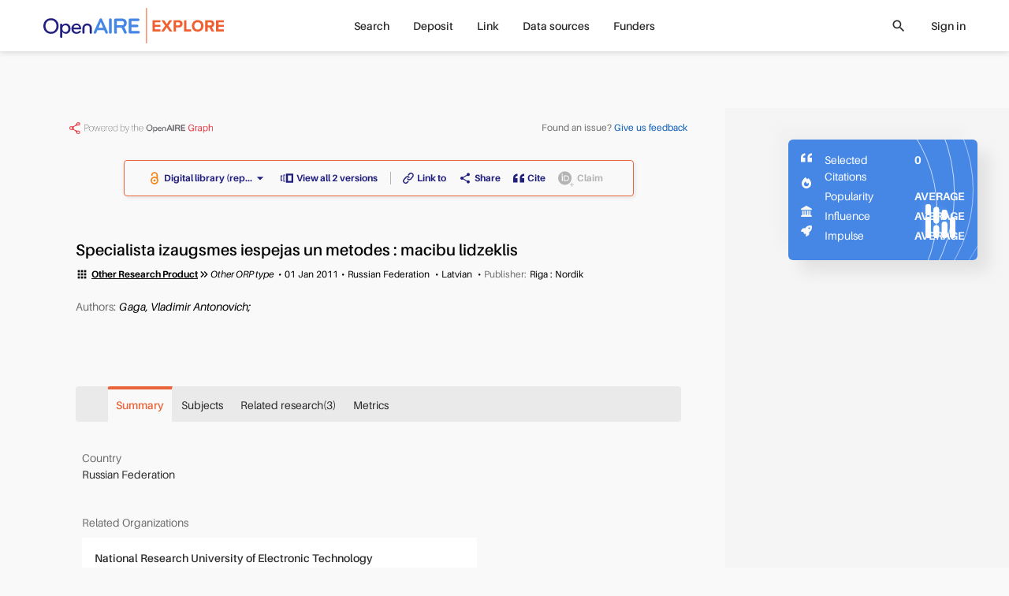

--- FILE ---
content_type: text/html; charset=utf-8
request_url: https://explore.openaire.eu/search/other?orpId=od______3810::0babecd86d7d98a6414a17ae3a80164f
body_size: 17940
content:
<!DOCTYPE html><html lang="en" dir="ltr" vocab="http://schema.org/"><head>
      <link rel="search" type="application/opensearchdescription+xml" title="OpenAIRE Explore" href="./OpenSearchDescriptor.xml">
      <meta charset="utf-8">
      <meta http-equiv="X-UA-Compatible" content="IE=edge">
      <meta name="viewport" content="width=device-width, initial-scale=1">
      <base href="/">
      <meta http-equiv="content-type" content="text/html; charset=utf-8">
      <meta name="description" content="Specialista izaugsmes iespejas un metodes : macibu lidzeklis">

      <meta property="og:description" content="Specialista izaugsmes iespejas un metodes : macibu lidzeklis">
      <meta property="og:title" content="Specialista izaugsmes iespejas un metodes : macibu lidzeklis">
      <meta property="og:type" content="website">
      <meta property="og:url" content="https://explore.openaire.eu/search/other?orpId=dedup_wf_002::4b66f38a61f73987b16a2c88f6bd6dd3">
      <meta property="og:site_name" content="OpenAIRE - Explore">

      <meta property="og:image" content="assets/common-assets/common/Symbol.png">
      <meta property="og:image:secure_url" content="assets/common-assets/common/Symbol.png">
      <meta property="og:image:type" content="image/png">
      <meta property="og:image:width" content="360">
      <meta property="og:image:height" content="359">
      <meta name="robots" content="all">
      <meta name="google-site-verification" content="rZ-58gIX8IqzBte6Qv4J5yY9aSiDP15Dfc1Yr9yezqE">
      <meta name="msvalidate.01" content="AE99823CD202A982BAA0154148234DA8">
      <meta name="yandex-verification" content="a7b057437d324960">
      <link rel="apple-touch-icon" sizes="57x57" href="assets/common-assets/logo/apple-icon-57x57.png">
      <link rel="apple-touch-icon" sizes="60x60" href="assets/common-assets/logo/apple-icon-60x60.png">
      <link rel="apple-touch-icon" sizes="72x72" href="assets/common-assets/logo/apple-icon-72x72.png">
      <link rel="apple-touch-icon" sizes="76x76" href="assets/common-assets/logo/apple-icon-76x76.png">
      <link rel="apple-touch-icon" sizes="114x114" href="assets/common-assets/logo/apple-icon-114x114.png">
      <link rel="apple-touch-icon" sizes="120x120" href="assets/common-assets/logo/apple-icon-120x120.png">
      <link rel="apple-touch-icon" sizes="144x144" href="assets/common-assets/logo/apple-icon-144x144.png">
      <link rel="apple-touch-icon" sizes="152x152" href="assets/common-assets/logo/apple-icon-152x152.png">
      <link rel="apple-touch-icon" sizes="180x180" href="assets/common-assets/logo/apple-icon-180x180.png">
      <link rel="icon" type="image/png" sizes="192x192" href="assets/common-assets/logo/android-icon-192x192.png">
      <link rel="icon" type="image/png" sizes="32x32" href="assets/common-assets/logo/favicon-32x32.png">
      <link rel="icon" type="image/png" sizes="96x96" href="assets/common-assets/logo/favicon-96x96.png">
      <link rel="icon" type="image/png" sizes="16x16" href="assets/common-assets/logo/favicon-16x16.png">
      <link href="assets/common-assets/logo/favicon.ico" rel="shortcut icon" type="image/vnd.microsoft.icon">
      <link rel="manifest" href="manifest.json">
      <meta name="msapplication-TileColor" content="#ffffff">
      <meta name="msapplication-TileImage" content="/ms-icon-144x144.png">
      <meta name="theme-color" content="#ffffff">

      <title>Specialista izaugsmes iespejas un metodes : macibu lidzeklis</title>

 <link rel="stylesheet" href="styles.441a2741dc1d8111.css"><link id="relcan" rel="canonical" href="https://explore.openaire.eu/search/other?orpId=dedup_wf_002::4b66f38a61f73987b16a2c88f6bd6dd3"><meta content="Specialista izaugsmes iespejas un metodes : macibu lidzeklis" name="citation_title"><meta name="citation_author" content="Gaga, Vladimir Antonovich"><meta content="2011/1/1" name="citation_publication_date"><style ng-app-id="explore">.popularity-A[_ngcontent-explore-c2239019288]   svg[_ngcontent-explore-c2239019288]   a[_ngcontent-explore-c2239019288], .popularity-C1[_ngcontent-explore-c2239019288]   svg[_ngcontent-explore-c2239019288]   a[_ngcontent-explore-c2239019288], .popularity-C2[_ngcontent-explore-c2239019288]   svg[_ngcontent-explore-c2239019288]   a[_ngcontent-explore-c2239019288], .influence-A[_ngcontent-explore-c2239019288]   svg[_ngcontent-explore-c2239019288]   a[_ngcontent-explore-c2239019288], .influence-C1[_ngcontent-explore-c2239019288]   svg[_ngcontent-explore-c2239019288]   a[_ngcontent-explore-c2239019288], .influence-C2[_ngcontent-explore-c2239019288]   svg[_ngcontent-explore-c2239019288]   a[_ngcontent-explore-c2239019288]{fill:#d51717}.popularity-B[_ngcontent-explore-c2239019288]   svg[_ngcontent-explore-c2239019288]   a[_ngcontent-explore-c2239019288], .popularity-C3[_ngcontent-explore-c2239019288]   svg[_ngcontent-explore-c2239019288]   a[_ngcontent-explore-c2239019288], .popularity-C4[_ngcontent-explore-c2239019288]   svg[_ngcontent-explore-c2239019288]   a[_ngcontent-explore-c2239019288], .influence-B[_ngcontent-explore-c2239019288]   svg[_ngcontent-explore-c2239019288]   a[_ngcontent-explore-c2239019288], .influence-C3[_ngcontent-explore-c2239019288]   svg[_ngcontent-explore-c2239019288]   a[_ngcontent-explore-c2239019288], .influence-C4[_ngcontent-explore-c2239019288]   svg[_ngcontent-explore-c2239019288]   a[_ngcontent-explore-c2239019288]{fill:#e1920a}.popularity-C[_ngcontent-explore-c2239019288]   svg[_ngcontent-explore-c2239019288]   a[_ngcontent-explore-c2239019288], .popularity-C5[_ngcontent-explore-c2239019288]   svg[_ngcontent-explore-c2239019288]   a[_ngcontent-explore-c2239019288], .influence-C[_ngcontent-explore-c2239019288]   svg[_ngcontent-explore-c2239019288]   a[_ngcontent-explore-c2239019288], .influence-C5[_ngcontent-explore-c2239019288]   svg[_ngcontent-explore-c2239019288]   a[_ngcontent-explore-c2239019288]{fill:#444}.metrics[_ngcontent-explore-c2239019288]   .uk-drop[_ngcontent-explore-c2239019288]{max-width:200px}.metrics[_ngcontent-explore-c2239019288]   table[_ngcontent-explore-c2239019288]   td[_ngcontent-explore-c2239019288]{padding:2px 5px}</style><style ng-app-id="explore">.entity-metadata[_ngcontent-explore-c1855816113] > *[_ngcontent-explore-c1855816113]:not(:last-child):not(.other-separator):after{content:"\2022";font-weight:400;margin-left:4px;margin-right:4px}</style></head>
   <body>
   <div class="uk-offcanvas-content uk-height-viewport">
      <app-root ng-version="18.2.14" ng-server-context="ssr"><!----><navbar><div><div id="main-menu-small" class="uk-hidden@m"><nav uk-navbar="delay-hide: 400" class="uk-navbar-container uk-navbar"><div class="uk-navbar-left"><a href="#tm-mobile" uk-toggle="" class="uk-navbar-toggle"><div uk-navbar-toggle-icon="" class="uk-navbar-toggle-icon uk-icon custom-navbar-toggle-icon"></div><span class="visually-hidden">toggle menu</span></a></div><!----><div class="uk-navbar-center"><a class="uk-logo uk-navbar-item uk-flex uk-flex-middle" href="/"><img src="assets/common-assets/logo-services/explore/small.svg" alt="explore"><!----><!----><!----></a><!----><!----><!----></div><div class="uk-navbar-right"><user-mini mobileview="true"><ul class="uk-navbar-nav"><li><!----><!----><a><icon name="login" ratio="1.5"><span class="uk-icon uk-flex" style=""><svg width="30" height="30" viewBox="0 0 700 700" xmlns="http://www.w3.org/2000/svg"><g><path d="m151.67 536.67c0-109.47 88.863-198.34 198.33-198.34s198.33 88.867 198.33 198.34c0 6.4375 5.2266 11.664 11.668 11.664s11.668-5.2266 11.668-11.664c0-122.34-99.332-221.67-221.67-221.67s-221.67 99.328-221.67 221.67c0 6.4375 5.2266 11.664 11.668 11.664s11.668-5.2266 11.668-11.664z" fill-rule="evenodd"></path><path d="m349.8 11.668c-77.164 0-139.8 62.637-139.8 139.8s62.637 139.8 139.8 139.8c77.164 0 139.8-62.637 139.8-139.8s-62.637-139.8-139.8-139.8zm0 23.332c64.285 0 116.47 52.184 116.47 116.47 0 64.281-52.184 116.47-116.47 116.47-64.281 0-116.47-52.188-116.47-116.47 0-64.285 52.188-116.47 116.47-116.47z" fill-rule="evenodd"></path></g></svg></span><!----><!----><!----><!----><!----></icon></a><!----><!----><!----></li></ul></user-mini><!----><!----></div><!----></nav><div id="tm-mobile" class="uk-offcanvas" uk-offcanvas="mode: none; overlay: true; container: #modal-container;"><div class="uk-offcanvas-bar uk-padding-remove"><nav uk-sticky="" class="uk-navbar uk-background-default"><div class="uk-navbar-left"><button class="uk-navbar-toggle uk-icon uk-close"><icon name="close" ratio="1.5" visuallyhidden="close menu" style="margin-left: -0.5em;"><!----><span class="uk-display-inline-block"><span class="material-icons" style="font-size: 30px;">close</span></span><!----><span class="visually-hidden">close menu</span><!----><!----><!----></icon></button></div><div class="uk-navbar-center"><a class="uk-logo uk-navbar-item uk-flex uk-flex-middle" href="/"><img src="assets/common-assets/logo-services/explore/small.svg" alt="explore"><!----><!----><!----></a><!----><!----><!----></div></nav><ul uk-nav="" class="uk-nav uk-nav-primary uk-list uk-list-large uk-margin-large-top"><!----><li class="uk-parent"><a><!----> Search<span class="uk-nav-parent-icon"></span><!----></a><!----><!----><ul class="uk-nav-sub"><li class="uk-parent"><a href="/search/find/research-outcomes">Research products</a><!----><!----><ul class="uk-nav-sub"><li class=""><a href="/search/find/research-outcomes?type=%22publication%22">Publications</a><!----><!----></li><!----><li class=""><a href="/search/find/research-outcomes?type=%22dataset%22">Research data</a><!----><!----></li><!----><li class=""><a href="/search/find/research-outcomes?type=%22software%22">Research software</a><!----><!----></li><!----><li class=""><a href="/search/find/research-outcomes?type=%22other%22">Other research products</a><!----><!----></li><!----><!----></ul><!----></li><!----><!----><!----><li class=""><a href="/search/find/projects">Projects</a><!----><!----><!----></li><!----><!----><!----><li class=""><a href="/search/find/dataproviders">Data sources</a><!----><!----><!----></li><!----><!----><!----><li class=""><a href="/search/find/organizations">Organizations</a><!----><!----><!----></li><!----><!----><!----><!----></ul><!----><!----></li><!----><!----><li class=""><a href="/participate/deposit/learn-how"><!----> Deposit<!----></a><!----><!----><!----><!----></li><!----><!----><li class="uk-parent"><a><!----> Link<span class="uk-nav-parent-icon"></span><!----></a><!----><!----><ul class="uk-nav-sub"><li class=""><a href="/participate/claim">Start linking</a><!----><!----><!----></li><!----><!----><!----><li class=""><!----><a class="custom-external" href="https://www.openaire.eu/linking" target="_blank">Learn more</a><!----><!----></li><!----><!----><!----><!----></ul><!----><!----></li><!----><!----><li class="uk-parent"><a><!----> Data sources<span class="uk-nav-parent-icon"></span><!----></a><!----><!----><ul class="uk-nav-sub"><!----><!----><!----><li class=""><a href="/search/content-providers">Repositories</a><!----><!----><!----></li><!----><!----><!----><li class=""><a href="/search/journals">Journals</a><!----><!----><!----></li><!----><!----><!----><li class=""><a href="/search/entity-registries">Registries</a><!----><!----><!----></li><!----><!----><!----><li class=""><a href="/search/find/dataproviders">Browse all</a><!----><!----><!----></li><!----><!----><!----><!----></ul><!----><!----></li><!----><!----><li class=""><a href="/funders"><!----> Funders<!----></a><!----><!----><!----><!----></li><!----><!----><!----><!----><!----><!----></ul><div search-input="" class="uk-width-1-1 uk-padding-small uk-margin-medium-top"><div class="uk-flex uk-flex-right uk-width-1-1"><div click-outside-or-esc="" class="search-input flat background small-vertical"><div class="uk-flex uk-flex-middle"><div class="uk-width-expand"><div input="" class=""><div id="input-750206"><div class="input-wrapper search"><div click-outside-or-esc="" class="input-box static"><!----><div class="uk-flex uk-flex-middle"><input class="input uk-text-truncate ng-untouched ng-pristine ng-valid" type="text" placeholder="Search in OpenAIRE" value=""><!----><!----><!----><!----><!----><!----><!----><!----><!----><!----><!----></div><div class="tools"></div></div></div><!----><!----><!----><!----></div><!----><!----><span class="uk-text-small uk-text-danger"></span><span class="uk-text-small uk-text-warning uk-margin-xsmall-top"><!----></span><!----><i class="uk-text-small uk-text-meta uk-margin-xsmall-top"></i></div></div><div class="uk-width-auto uk-hidden"><button class="uk-close uk-icon"><icon name="close"><!----><span class="uk-flex"><span class="material-icons" style="font-size: 20px;">close</span></span><!----><!----><!----><!----></icon></button></div><div class="uk-width-auto"><div class="search-icon"><icon name="search"><!----><span class="uk-flex"><span class="material-icons" style="font-size: 20px;">search</span></span><!----><!----><!----><!----></icon></div></div><div class="uk-width-auto filters-toggle"></div></div></div></div><!----></div><!----></div></div></div><div id="main-menu" class="uk-visible@m"><div class=""><div uk-sticky="" class="uk-navbar-container"><!----><div class="uk-container uk-container-expand"><nav uk-navbar="delay-hide: 400" class="uk-navbar"><div class="uk-navbar-left"><a class="uk-logo uk-navbar-item uk-flex uk-flex-middle" href="/"><img src="assets/common-assets/logo-services/explore/main.svg" alt="explore"><!----><!----><!----></a><!----><!----><!----><!----><!----></div><div class="uk-navbar-center"><!----><ul class="uk-navbar-nav"><!----><li class="uk-parent"><a href="/search/find/research-outcomes"> Search</a><!----><!----><!----><!----></li><!----><!----><li class="uk-parent"><a href="/participate/deposit/learn-how"> Deposit</a><!----><!----><!----><!----></li><!----><!----><li class="uk-parent"><a href="/participate/claim"> Link</a><!----><!----><!----><!----></li><!----><!----><li class="uk-parent"><!----><!----><a><!----> Data sources</a><!----><!----></li><!----><!----><li class="uk-parent"><a href="/funders"> Funders</a><!----><!----><!----><!----></li><!----><!----><!----><!----></ul><!----><!----><!----><!----><!----></div><div class="uk-navbar-right"><!----><!----><div class="uk-flex uk-flex-middle uk-margin-right"><div class="search-icon clickable"><icon name="search" ratio="1" visuallyhidden="search"><!----><span class="uk-flex"><span class="material-icons" style="font-size: 20px;">search</span></span><!----><span class="visually-hidden">search</span><!----><!----><!----></icon></div></div><!----><user-mini><ul class="uk-navbar-nav"><li><a>Sign in</a><!----><!----><!----><!----><!----></li></ul></user-mini><!----><div class="uk-visible@m"></div></div><!----><!----><!----></nav></div></div></div><!----><!----></div></div><!----><!----></navbar><!----><!----><schema2jsonld type="home" name="Find and Share research | OpenAIRE Explore" description="OpenAIRE Explore: Over 200M of research deduplicated, 800K research software, 90M research data. One of the largest open scholarly records collection worldwide."><div><script type="application/ld+json">[
  {
    "@context": "http://schema.org",
    "@id": "https://explore.openaire.eu/#organization",
    "@type": "Organization",
    "name": "Find and Share research | OpenAIRE Explore",
    "url": "https://explore.openaire.eu",
    "logo": "https://explore.openaire.eu/assets/common-assets/logo-services/explore/main.svg",
    "description": "OpenAIRE Explore: Over 200M of research deduplicated, 800K research software, 90M research data. One of the largest open scholarly records collection worldwide."
  },
  {
    "@context": "http://schema.org",
    "@id": "https://explore.openaire.eu/#search",
    "@type": "Website",
    "name": "Find and Share research | OpenAIRE Explore",
    "url": "https://explore.openaire.eu/search/find/",
    "description": "OpenAIRE Explore: Over 200M of research deduplicated, 800K research software, 90M research data. One of the largest open scholarly records collection worldwide.",
    "potentialAction": {
      "@type": "SearchAction",
      "@id": "https://explore.openaire.eu/#search-action",
      "target": "https://explore.openaire.eu/search/find/?fv0={search_term_string}&f0=q",
      "query-input": "required name=search_term_string"
    }
  }
]</script></div><!----></schema2jsonld><!----><div class=""><div id="modal-container"></div><main><router-outlet></router-outlet><result-landing><schema2jsonld><div><script type="application/ld+json">{
  "@context": "http://schema.org",
  "@type": "Dataset",
  "@id": "https://explore.openaire.eu/search/other?orpId=dedup_wf_002::4b66f38a61f73987b16a2c88f6bd6dd3",
  "name": "Specialista izaugsmes iespejas un metodes : macibu lidzeklis",
  "description": [
    "Specialista izaugsmes iespejas un metodes : macibu lidzeklis"
  ],
  "URL": "https://explore.openaire.eu/search/other?orpId=dedup_wf_002::4b66f38a61f73987b16a2c88f6bd6dd3",
  "sameAs": [
    "https://openrepository.ru/article?id=328980",
    "http://vital.lib.tsu.ru/vital/access/manager/Repository/vtls:000436670"
  ],
  "headline": "Specialista izaugsmes iespejas un metodes : macibu lidzeklis",
  "creator": {
    "@type": "Person",
    "givenName": "Vladimir Antonovich",
    "familyName": "Gaga",
    "name": "Gaga, Vladimir Antonovich"
  },
  "dateCreated": "2011-01-01",
  "license": {
    "@type": "CreativeWork",
    "name": "Open Access",
    "identifier": {
      "@type": "PropertyValue",
      "propertyID": "dnet:access_modes",
      "value": "OPEN"
    }
  },
  "keywords": "профессиональное обучение, успех, взаимоотношения преподавателей и студентов, профессиональное развитие"
}</script></div><!----></schema2jsonld><!----><!----><div id="tm-main" class="landing uk-section uk-padding-remove tm-middle"><div class="tm-main"><div class="publication"><!----><div uk-grid="" class="uk-grid uk-margin-remove-left"><div id="landing-center-content" class="uk-width-expand uk-padding-remove uk-background-default"><!----><div id="graph_and_feedback" uk-sticky="end: true;" class="uk-blur-background uk-text-xsmall uk-visible@m" offset="0"><div class="uk-padding-xsmall"><div class="uk-container uk-container-xlarge uk-flex uk-flex-between uk-flex-wrap uk-margin-small-top uk-margin-small-bottom"><a href="https://graph.openaire.eu" target="_blank" class="uk-width-1-1 uk-width-auto@l"><img src="assets/common-assets/openaire-badge-1.png" alt="Powered by OpenAIRE graph" style="height: 15px;"></a><!----><div class="uk-width-1-1 uk-width-auto@l"><span class="uk-text-meta uk-text-xsmall">Found an issue? </span><a class="uk-text-xsmall">Give us feedback</a></div><!----></div></div><!----></div><div class="uk-container uk-container-xlarge"><!----><div class="uk-margin-top uk-margin-bottom"><div class="uk-flex uk-flex-middle uk-flex-center"><div class="landing-action-bar uk-box-shadow-small uk-margin-bottom"><div uk-grid="" class="uk-grid uk-grid-small uk-flex-between uk-text-xsmall uk-flex-middle uk-grid-divider"><div class="uk-width-auto"><div uk-grid="" class="uk-grid uk-grid-small uk-child-width-auto"><availableon><div class="uk-flex uk-flex-middle uk-grid uk-grid-small uk-child-width-auto" uk-grid=""><!----><!----><!----><div><div class="uk-flex uk-flex-middle"><span uk-tooltip="" class="open-access uk-margin-xsmall-right" title="Open Access"><icon><span class="uk-icon uk-flex" style=""><svg xmlns="http://www.w3.org/2000/svg" width="16" height="16" viewBox="0 0 640 1000"> <metadata><rdf:rdf><cc:work rdf:about=""> <dc:format>image/svg+xml</dc:format> <dc:type rdf:resource="http://purl.org/dc/dcmitype/StillImage"></dc:type> <dc:creator>art designer at PLoS, modified by Wikipedia users Nina, Beao, JakobVoss, and AnonMoos</dc:creator> <dc:description>Open Access logo, converted into svg, designed by PLoS. This version with transparent background.</dc:description> <dc:source>http://commons.wikimedia.org/wiki/File:Open_Access_logo_PLoS_white.svg</dc:source> <dc:license rdf:resource="http://creativecommons.org/licenses/by-sa/3.0/"></dc:license> <cc:license rdf:resource="http://creativecommons.org/licenses/by-sa/3.0/"></cc:license> <cc:attributionname>art designer at PLoS, modified by Wikipedia users Nina, Beao, JakobVoss, and AnonMoos</cc:attributionname> <cc:attributionurl>http://www.plos.org/</cc:attributionurl> </cc:work></rdf:rdf></metadata> <g stroke="#f68212" stroke-width="104.764" fill="none"> <path d="M111.387,308.135V272.408A209.21,209.214 0 0,1 529.807,272.408V530.834"></path> <circle cx="320.004" cy="680.729" r="256.083"></circle> </g> <circle fill="#f68212" cx="321.01" cy="681.659" r="86.4287"></circle> </svg></span><!----><!----><!----><!----><!----></icon></span><a target="_blank" class="uk-flex uk-flex-middle uk-flex-center uk-button-link uk-text-bolder"><span>Digital library (rep...</span><span><icon><!----><span class="uk-flex"><span class="material-icons" style="font-size: 20px;">arrow_drop_down</span></span><!----><!----><!----><!----></icon></span></a><div uk-drop="mode: click; pos: bottom-left; flip: false; shift: false" class="uk-drop download-drop"><div class="uk-card uk-card-default uk-padding-small uk-padding-remove-horizontal uk-text-small uk-height-max-large uk-overflow-auto"><div class="download-drop-item uk-flex uk-flex-top"><span uk-tooltip="" class="open-access uk-margin-small-right" title="Open Access"><icon><span class="uk-icon uk-flex" style=""><svg xmlns="http://www.w3.org/2000/svg" width="20" height="20" viewBox="0 0 640 1000"> <metadata><rdf:rdf><cc:work rdf:about=""> <dc:format>image/svg+xml</dc:format> <dc:type rdf:resource="http://purl.org/dc/dcmitype/StillImage"></dc:type> <dc:creator>art designer at PLoS, modified by Wikipedia users Nina, Beao, JakobVoss, and AnonMoos</dc:creator> <dc:description>Open Access logo, converted into svg, designed by PLoS. This version with transparent background.</dc:description> <dc:source>http://commons.wikimedia.org/wiki/File:Open_Access_logo_PLoS_white.svg</dc:source> <dc:license rdf:resource="http://creativecommons.org/licenses/by-sa/3.0/"></dc:license> <cc:license rdf:resource="http://creativecommons.org/licenses/by-sa/3.0/"></cc:license> <cc:attributionname>art designer at PLoS, modified by Wikipedia users Nina, Beao, JakobVoss, and AnonMoos</cc:attributionname> <cc:attributionurl>http://www.plos.org/</cc:attributionurl> </cc:work></rdf:rdf></metadata> <g stroke="#f68212" stroke-width="104.764" fill="none"> <path d="M111.387,308.135V272.408A209.21,209.214 0 0,1 529.807,272.408V530.834"></path> <circle cx="320.004" cy="680.729" r="256.083"></circle> </g> <circle fill="#f68212" cx="321.01" cy="681.659" r="86.4287"></circle> </svg></span><!----><!----><!----><!----><!----></icon></span><div class="uk-padding-small uk-padding-remove-left uk-padding-remove-vertical uk-width-expand"><span class="uk-text-emphasis"><a target="_blank" class="title uk-link-text uk-text-bold custom-external uk-display-inline-block" href="http://vital.lib.tsu.ru/vital/access/manager/Repository/vtls:000436670"> Digital library (repository) of Tomsk State University </a><!----></span><div class="uk-text-meta"><!----><!----><span>2011</span><!----><!----><!----></div><!----><!----><!----><div class="uk-text-meta"><span>Data sources: </span><a class="uk-link-text" href="/search/dataprovider?datasourceId=opendoar____::02ae6a786bbf135d3d223cbc0e770b6e"> Digital library (repository) of Tomsk State University<!----></a><!----></div><!----></div></div><div class="download-drop-item uk-flex uk-flex-top"><span uk-tooltip="" class="closed-access uk-margin-small-right" title="Not available access"><icon><span class="uk-icon uk-flex" style=""><svg xmlns="http://www.w3.org/2000/svg" width="20" height="20" viewBox="0 0 373.336 490.004"><g id="noun-lock-question-mark-250128" transform="translate(-163.328 -34.992)"><path id="Path_119172" data-name="Path 119172" d="M490,198.33H466.668V151.662a116.67,116.67,0,0,0-233.34,0V198.33H210A46.8,46.8,0,0,0,163.328,245v233.33A46.8,46.8,0,0,0,210,525H490a46.8,46.8,0,0,0,46.668-46.668V245A46.8,46.8,0,0,0,490,198.33ZM365.55,469.78H334.441V438.671H365.55ZM397.441,350l-14,14c-10.891,11.668-17.891,20.223-17.891,43.555H334.441v-7.777a61.712,61.712,0,0,1,17.891-43.555l19.445-19.445A30.98,30.98,0,1,0,318.891,315H287.782a62.223,62.223,0,0,1,124.446,0,49.983,49.983,0,0,1-14.785,35Zm24.887-151.67H277.668V151.662c0-39.668,32.668-72.332,72.332-72.332S422.332,112,422.332,151.662Z"></path></g></svg></span><!----><!----><!----><!----><!----></icon></span><div class="uk-padding-small uk-padding-remove-left uk-padding-remove-vertical uk-width-expand"><span class="uk-text-emphasis"><a target="_blank" class="title uk-link-text uk-text-bold custom-external uk-display-inline-block" href="https://openrepository.ru/article?id=328980"> Национальный агрегатор открытых репозиториев российских университетов (HOPA) </a><!----></span><div class="uk-text-meta"><span class="uk-text-capitalize">Other ORP type</span><!----><span> . </span><!----><span>2011</span><!----><!----><!----></div><!----><!----><!----><div class="uk-text-meta"><span>Data sources: </span><a class="uk-link-text" href="/search/dataprovider?datasourceId=openaire____::ce2f4c2c5c3946f13b627212ebadb047"> Национальный агрегатор открытых репозиториев российских университетов (HOPA)<!----></a><!----></div><!----></div></div><!----><!----></div></div><!----><!----><!----></div></div><!----><!----><!----></div><!----><!----><!----></availableon><!----><a class="uk-flex uk-flex-middle uk-flex-center uk-button-link uk-text-bolder"><icon name="versions" visuallyhidden="versions"><span class="uk-icon uk-flex" style=""><svg xmlns="http://www.w3.org/2000/svg" width="16" height="16" viewBox="0 0 17 12.143"> <path id="Icon_metro-versions" data-name="Icon metro-versions" d="M4.5,17.426H6.927V16.212H5.713V11.355H6.927V10.141H4.5v7.286Zm7.286-9.714V19.855H21.5V7.712H11.784Zm7.286,9.714H14.213V10.141H19.07ZM8.142,18.641H10.57V17.426H9.356V10.141H10.57V8.926H8.142Z" transform="translate(-4.499 -7.712)" fill="#211f7e"></path> </svg></span><!----><!----><span class="visually-hidden">versions</span><!----><!----><!----></icon><span class="uk-margin-xsmall-left"> View all 2 versions </span></a><!----></div></div><div class="uk-width-expand"><entity-actions><div uk-grid="" class="uk-grid uk-grid-small uk-flex-middle uk-child-width-auto"><div><a routerlinkactive="router-link-active" routerlink="/participate/direct-claim" class="uk-flex uk-flex-middle uk-button-link uk-text-bolder uk-flex-center" uk-tooltip="title: Link Research products with a Project, a Research community or other Research products and make the new information available in OpenAIRE information space.; pos: bottom; cls: uk-active uk-text-small uk-padding-small uk-width-medium" href="/participate/direct-claim?id=dedup_wf_002::4b66f38a61f73987b16a2c88f6bd6dd3&amp;type=other&amp;linkTo=project"><icon name="link_to" visuallyhidden="link"><span class="uk-icon uk-flex" style=""><svg width="14" height="14" viewBox="0 0 13 13.369" xmlns="http://www.w3.org/2000/svg"> <path id="Path_104455" data-name="Path 104455" d="M31.828,5.475,29.7,8.018a3.32,3.32,0,0,1-1.48,1,3.582,3.582,0,0,1-.5.128,3.318,3.318,0,0,1-2.993-1,.7.7,0,0,1,1.026-.958,1.919,1.919,0,0,0,2.409.323,1.865,1.865,0,0,0,.434-.369l2.156-2.572a1.949,1.949,0,0,0-.165-2.7l-.04-.036a1.917,1.917,0,0,0-2.7.239L26.825,3.3A.7.7,0,1,1,25.751,2.4l1.024-1.225A3.312,3.312,0,0,1,31.4.725a3.272,3.272,0,0,1,1.2,2.238A3.443,3.443,0,0,1,31.828,5.475Z" transform="translate(-19.621 0.015)" fill="#211f7e"></path> <path id="Path_104456" data-name="Path 104456" d="M7.98,22.786a.691.691,0,0,1-.522.247.673.673,0,0,1-.532-.225,1.785,1.785,0,0,0-.2-.2,1.905,1.905,0,0,0-2.236-.159,1.869,1.869,0,0,0-.44.359l-2.19,2.61-.04.05a1.917,1.917,0,0,0,.323,2.692,1.955,1.955,0,0,0,2.688-.319l.915-1.1a.693.693,0,0,1,.476-.249.7.7,0,0,1,.6,1.148L5.91,28.735A3.427,3.427,0,0,1,3.884,29.9a2.708,2.708,0,0,1-.309.038,3.256,3.256,0,0,1-2.409-.779,3.312,3.312,0,0,1-.381-4.633l2.16-2.588A3.124,3.124,0,0,1,3.3,21.58a3.32,3.32,0,0,1,4.682.291A.7.7,0,0,1,7.98,22.786Z" transform="translate(-0.015 -16.582)"></path></svg></span><!----><!----><span class="visually-hidden">link</span><!----><!----><!----></icon><span class="uk-margin-xsmall-left">Link to</span><!----></a></div><!----><div><a class="uk-flex uk-flex-middle uk-button-link uk-text-bolder uk-flex-center" uk-tooltip="title: Share this Other research product in your social networks; pos: bottom; cls: uk-active  uk-text-small uk-padding-small"><icon name="share" visuallyhidden="share" class="uk-text-bolder"><!----><span class="uk-flex"><span class="material-icons" style="font-size: 16px;">share</span></span><!----><span class="visually-hidden">share</span><!----><!----><!----></icon><span class="uk-margin-xsmall-left">Share</span><!----></a></div><!----><div><a class="uk-flex uk-flex-middle uk-button-link uk-text-bolder uk-flex-center"><icon name="cite" visuallyhidden="cite" class="uk-text-bolder"><span class="uk-icon uk-flex" style=""><svg xmlns="http://www.w3.org/2000/svg" width="14" height="14" viewBox="0 0 12 9.6"> <path id="Icon_metro-quote" data-name="Icon metro-quote" d="M8.355,14.44v4.8h4.8v-4.8h-2.4a2.351,2.351,0,0,1,2.4-2.4V9.64S8.355,9.64,8.355,14.44Zm12-2.4V9.64s-4.8,0-4.8,4.8v4.8h4.8v-4.8h-2.4A2.351,2.351,0,0,1,20.355,12.04Z" transform="translate(-8.355 -9.64)" fill="#211f7e"></path> </svg></span><!----><!----><span class="visually-hidden">cite</span><!----><!----><!----></icon><span class="uk-margin-xsmall-left">Cite</span><!----></a></div><!----><!----><!----><div class="uk-margin-small-right"><orcid-work><span title="Add or delete a work from your &lt;span class=&quot;text-orcid&quot;&gt;ORCID&lt;/span&gt; record. Please log in first." uk-tooltip="pos: bottom; cls: uk-active uk-text-small uk-padding-small"><span class="uk-disabled"><a class="uk-flex uk-flex-middle uk-button-link uk-text-bolder uk-text-muted"><icon name="orcid_add" visuallyhidden="add" class="uk-text-muted"><span class="uk-icon" style=""><svg xmlns="http://www.w3.org/2000/svg" viewBox="0 0 42.13 40.77" width="20" height="20"><defs><style>.cls-2{fill:#fff;}</style></defs><g id="Layer_2" data-name="Layer 2"><g id="Layer_1-2" data-name="Layer 1"><circle cx="18.09" cy="18.09" r="18.09"></circle><rect class="cls-2" x="9.86" y="11.03" width="2.49" height="15.27"></rect><ellipse class="cls-2" cx="11.07" cy="8.16" rx="1.63" ry="1.6"></ellipse><path class="cls-2" d="M23.07,11.17A6.57,6.57,0,0,0,21.81,11H15.28V13.2h0V24.09h0v2.15h6.34a7.75,7.75,0,0,0,1.45-.14,7.61,7.61,0,0,0,0-14.93ZM25,23l-.26.19a4.3,4.3,0,0,1-.45.29,4.41,4.41,0,0,1-1.64.62H17.63V13.2h4.42a5.63,5.63,0,0,1,2.62.81,4.12,4.12,0,0,1,.47.38A5.74,5.74,0,0,1,25,23Z"></path><path d="M41.33,34.62H37.57V30.86a.79.79,0,0,0-.79-.79h0a.79.79,0,0,0-.8.78h0v3.76H32.22a.79.79,0,0,0-.79.79h0a.79.79,0,0,0,.79.79H36V40a.8.8,0,1,0,1.59,0h0V36.21h3.76a.79.79,0,0,0,.8-.78h0A.8.8,0,0,0,41.33,34.62Z"></path></g></g></svg></span><!----><!----><span class="visually-hidden">add</span><!----><!----><!----></icon><!----><!----><span class="uk-margin-xsmall-left">Claim</span><!----></a><!----></span></span><!----><!----><!----><!----><modal-alert><div uk-modal="container: #modal-container" class="uk-modal" id="modal-4897308"><div class="uk-modal-dialog"><div class="uk-modal-header uk-flex uk-flex-middle uk-flex-between uk-background-primary-opacity"><div class=""><h6 class="uk-margin-remove"></h6></div><button class="uk-close uk-icon uk-margin-left"><icon name="close" ratio="1.4"><!----><span class="uk-display-inline-block"><span class="material-icons" style="font-size: 28px;">close</span></span><!----><!----><!----><!----></icon></button></div><!----><div class="uk-modal-body uk-animation-fast uk-text-left"><!----><div><div>Please grant OpenAIRE to access and update your ORCID works.</div></div></div><div class="uk-modal-footer"><div uk-grid="" class="uk-grid uk-flex uk-flex-middle uk-margin-remove-left"><!----><div class="uk-width-1-1 uk-padding-remove-horizontal"><div class="uk-width-1-1"><!----><div uk-grid="" class="uk-flex-right uk-grid uk-grid-small"><span class=""><button class="uk-button uk-button-primary">OK</button></span><!----><span><button class="uk-button uk-button-default uk-margin-small-left">Cancel</button></span><!----></div></div></div></div></div><!----></div></div></modal-alert><!----><!----><!----><modal-alert large="true"><div uk-modal="container: #modal-container" class="uk-modal uk-modal-container" id="modal-4897306"><div class="uk-modal-dialog"><div class="uk-modal-header uk-flex uk-flex-middle uk-flex-between uk-background-primary-opacity"><div class=""><h6 class="uk-margin-remove"></h6></div><button class="uk-close uk-icon uk-margin-left"><icon name="close" ratio="1.4"><!----><span class="uk-display-inline-block"><span class="material-icons" style="font-size: 28px;">close</span></span><!----><!----><!----><!----></icon></button></div><!----><div class="uk-modal-body uk-animation-fast uk-text-left" uk-overflow-auto=""><!----><div><!----></div><!----></div><div class="uk-modal-footer"><div uk-grid="" class="uk-grid uk-flex uk-flex-middle uk-margin-remove-left"><!----><div class="uk-width-1-1 uk-padding-remove-horizontal"><div class="uk-width-1-1"><!----><div uk-grid="" class="uk-flex-right uk-grid uk-grid-small"><span class=""><button class="uk-button uk-button-primary">OK</button></span><!----><span><button class="uk-button uk-button-default uk-margin-small-left">Cancel</button></span><!----></div></div></div></div></div><!----></div></div></modal-alert><!----><modal-alert><div uk-modal="container: #modal-container" class="uk-modal" id="modal-4897307"><div class="uk-modal-dialog"><div class="uk-modal-header uk-flex uk-flex-middle uk-flex-between uk-background-primary-opacity"><div class=""><h6 class="uk-margin-remove"></h6></div><button class="uk-close uk-icon uk-margin-left"><icon name="close" ratio="1.4"><!----><span class="uk-display-inline-block"><span class="material-icons" style="font-size: 28px;">close</span></span><!----><!----><!----><!----></icon></button></div><!----><div class="uk-modal-body uk-animation-fast uk-text-left" uk-overflow-auto=""><!----><div> This Research product is the result of <span class="uk-text-bold"> merged Research products in OpenAIRE</span>. <br><br> You have already added <span class="uk-text-bold">0 works</span> in your ORCID record related to the merged Research product. <!----><!----></div></div><div class="uk-modal-footer"><div uk-grid="" class="uk-grid uk-flex uk-flex-middle uk-margin-remove-left"><!----><div class="uk-width-1-1 uk-padding-remove-horizontal"><div class="uk-width-1-1"><!----><div uk-grid="" class="uk-flex-right uk-grid uk-grid-small"><span class=""><button class="uk-button uk-button-primary">OK</button></span><!----><span><button class="uk-button uk-button-default uk-margin-small-left">Cancel</button></span><!----></div></div></div></div></div><!----></div></div></modal-alert><fs-modal classtitle="uk-tile-default uk-border-bottom"><div uk-modal="container: #modal-container" class="uk-modal-full" id="fs-modal-200147"><div class="uk-modal-dialog"><div class="uk-modal-header uk-flex uk-flex-middle uk-tile-default uk-border-bottom"><div class="uk-width-medium@l uk-width-auto uk-flex uk-flex-center uk-invisible"><button class="uk-button uk-button-link uk-disabled" disabled=""><icon name="west"><!----><span class="uk-flex"><span class="material-icons" style="font-size: 40px;">west</span></span><!----><!----><!----><!----></icon></button></div><div class="uk-width-expand uk-padding-small uk-padding-remove-vertical uk-flex uk-flex-center uk-invisible"><!----><h2 class="uk-margin-remove"></h2><!----></div><div class="uk-width-medium@l uk-width-auto uk-flex uk-flex-right"><!----><button class="uk-close uk-icon"><icon name="close"><!----><span class="uk-display-inline-block"><span class="material-icons" style="font-size: 28px;">close</span></span><!----><!----><!----><!----></icon></button><!----></div></div><div class="uk-modal-body uk-overflow-auto uk-border-box"><div class="uk-container uk-container-large" style="min-height: 100%;"><div> This Research product is the result of <span class="uk-text-bold"> merged Research products in OpenAIRE</span>. <br><br> You have already added <span class="uk-text-bold">0 works</span> in your ORCID record related to the merged Research product. <!----><!----></div><button class="uk-margin-medium-top uk-button uk-button-primary uk-align-center"> Continue </button></div></div></div></div></fs-modal></orcid-work></div><!----><!----></div><modal-alert><div uk-modal="container: #modal-container" class="uk-modal" id="modal-4897309"><div class="uk-modal-dialog"><div class="uk-modal-header uk-flex uk-flex-middle uk-flex-between uk-background-primary-opacity"><div class=""><h6 class="uk-margin-remove"></h6></div><button class="uk-close uk-icon uk-margin-left"><icon name="close" ratio="1.4"><!----><span class="uk-display-inline-block"><span class="material-icons" style="font-size: 28px;">close</span></span><!----><!----><!----><!----></icon></button></div><!----><div class="uk-modal-body uk-animation-fast uk-text-left" uk-overflow-auto=""><!----><!----></div><div class="uk-modal-footer"><div uk-grid="" class="uk-grid uk-flex uk-flex-middle uk-margin-remove-left"><!----><div class="uk-width-1-1 uk-padding-remove-horizontal"><div class="uk-width-1-1"><!----><div uk-grid="" class="uk-flex-right uk-grid uk-grid-small"><span class=""><button class="uk-button uk-button-primary">OK</button></span><!----><span><button class="uk-button uk-button-default uk-margin-small-left">Cancel</button></span><!----></div></div></div></div></div><!----></div></div></modal-alert><!----><modal-alert classbody="uk-flex uk-flex-center uk-flex-middle"><div uk-modal="container: #modal-container" class="uk-modal" id="modal-4897310"><div class="uk-modal-dialog"><div class="uk-modal-header uk-flex uk-flex-middle uk-flex-between uk-background-primary-opacity"><div class=""><h6 class="uk-margin-remove"></h6></div><button class="uk-close uk-icon uk-margin-left"><icon name="close" ratio="1.4"><!----><span class="uk-display-inline-block"><span class="material-icons" style="font-size: 28px;">close</span></span><!----><!----><!----><!----></icon></button></div><!----><div class="uk-modal-body uk-animation-fast uk-text-left uk-flex uk-flex-center uk-flex-middle" uk-overflow-auto=""><!----><!----></div><div class="uk-modal-footer"><div uk-grid="" class="uk-grid uk-flex uk-flex-middle uk-margin-remove-left"><!----><div class="uk-width-1-1 uk-padding-remove-horizontal"><div class="uk-width-1-1"><!----><div uk-grid="" class="uk-flex-right uk-grid uk-grid-small"><span class=""><button class="uk-button uk-button-primary">OK</button></span><!----><span><button class="uk-button uk-button-default uk-margin-small-left">Cancel</button></span><!----></div></div></div></div></div><!----></div></div></modal-alert><!----><modal-alert large="true"><div uk-modal="container: #modal-container" class="uk-modal uk-modal-container" id="modal-4897311"><div class="uk-modal-dialog"><div class="uk-modal-header uk-flex uk-flex-middle uk-flex-between uk-background-primary-opacity"><div class=""><h6 class="uk-margin-remove"></h6></div><button class="uk-close uk-icon uk-margin-left"><icon name="close" ratio="1.4"><!----><span class="uk-display-inline-block"><span class="material-icons" style="font-size: 28px;">close</span></span><!----><!----><!----><!----></icon></button></div><!----><div class="uk-modal-body uk-animation-fast uk-text-left" uk-overflow-auto=""><!----><div class="uk-padding-small uk-margin-small-left uk-margin-small-right"><div class="uk-padding-small uk-padding-remove-vertical"><div input="" type="select" placeholder="Select content type to embed" inputclass="flat x-small"><div id="input-750207"><div class="input-wrapper active flat x-small"><div click-outside-or-esc="" class="input-box select"><div class="placeholder"><label class="uk-text-truncate" title="Select content type to embed">Select content type to embed <!----></label></div><!----><div class="uk-flex uk-flex-middle" uk-tooltip="title: All Research products; delay: 500; pos: bottom-left"><!----><!----><!----><!----><!----><div class="input uk-width-expand uk-text-truncate">All Research products </div><!----><!----><!----><!----><!----><!----><!----><!----><!----><!----><div class="uk-margin-small-left icon"><!----><!----><icon><!----><span class="uk-flex"><span class="material-icons" style="font-size: 20px;">arrow_drop_down</span></span><!----><!----><!----><!----></icon><!----><!----><!----><!----></div><!----></div><div class="tools"></div></div></div><!----><!----><!----><!----></div><!----><!----><span class="uk-text-small uk-text-danger"></span><span class="uk-text-small uk-text-warning uk-margin-xsmall-top"><!----></span><!----><i class="uk-text-small uk-text-meta uk-margin-xsmall-top"></i></div><div class="clipboard-wrapper box-content uk-grid uk-margin-auto uk-margin-small-top"><pre id="dynamic_content_id" class="uk-overflow-auto uk-padding-small uk-padding-remove-vertical uk-margin-top"><code></code></pre><div class="uk-width-1-1 uk-padding-small uk-text-right"><a data-clipboard-target="#dynamic_content_id" title="Copy script" class="uk-link copy clipboard_btn"> COPY SCRIPT </a></div></div><!----><div class="uk-text-small uk-margin-top"> For further information contact us at <u><a class="uk-link-text" href="mailto:helpdesk@openaire.eu">helpdesk@openaire.eu</a></u></div></div></div></div><div class="uk-modal-footer"><div uk-grid="" class="uk-grid uk-flex uk-flex-middle uk-margin-remove-left"><!----><div class="uk-width-1-1 uk-padding-remove-horizontal"><div class="uk-width-1-1"><!----><div uk-grid="" class="uk-flex-right uk-grid uk-grid-small"><span class=""><button class="uk-button uk-button-primary">OK</button></span><!----><span><button class="uk-button uk-button-default uk-margin-small-left">Cancel</button></span><!----></div></div></div></div></div><!----></div></div></modal-alert><!----></entity-actions></div></div></div></div></div><!----><div class="uk-margin-left uk-margin-right" style="margin-bottom: 0px;"><div style="margin-top: 40px"><!----><landing-header><div class="title-section uk-margin-small-bottom"><div class="uk-margin-small-bottom"><showtitle classnames="uk-margin-remove-bottom"><h1 class="uk-h6 uk-margin-remove-bottom"><!----><div class="uk-text-break multi-line-ellipsis lines-5"><span title="Specialista izaugsmes iespejas un metodes : macibu lidzeklis" uk-tooltip="cls: uk-invisible">Specialista izaugsmes iespejas un metodes : macibu lidzeklis</span></div><!----><!----><!----></h1><!----></showtitle><!----></div><div class="uk-margin-bottom"><entity-metadata _nghost-explore-c1855816113=""><div _ngcontent-explore-c1855816113="" class="uk-text-xsmall entity-metadata uk-flex-inline uk-flex-wrap uk-text-emphasis"><!----><span _ngcontent-explore-c1855816113="" class="uk-flex-inline uk-flex-middle uk-flex-wrap other-separator"><!----><!----><!----><icon _ngcontent-explore-c1855816113="" name="apps" type="outlined" class="uk-margin-xsmall-right"><!----><span class="uk-flex"><span class="material-icons outlined" style="font-size: 16px;">apps</span></span><!----><!----><!----><!----></icon><!----><!----><!----><!----><u _ngcontent-explore-c1855816113="" class="uk-text-capitalize uk-text-bolder">Other research product</u><span _ngcontent-explore-c1855816113=""><icon _ngcontent-explore-c1855816113="" name="keyboard_double_arrow_right"><!----><span class="uk-flex"><span class="material-icons" style="font-size: 16px;">keyboard_double_arrow_right</span></span><!----><!----><!----><!----></icon></span><!----></span><!----><span _ngcontent-explore-c1855816113="" class="uk-text-italic"> Other ORP type </span><!----><!----><!----><!----><!----><!----><!----><!----><!----><span _ngcontent-explore-c1855816113="">01 Jan 2011</span><!----><!----><!----><!----><span _ngcontent-explore-c1855816113=""> Russian Federation </span><!----><span _ngcontent-explore-c1855816113=""> Latvian </span><!----><!----><showpublisher _ngcontent-explore-c1855816113=""><span class="uk-text-meta uk-margin-xsmall-right">Publisher:</span><span>Riga : Nordik</span><!----><!----><!----><!----></showpublisher><!----><!----><!----><!----><!----><!----><!----><!----><!----><!----><!----></div><modal-alert _ngcontent-explore-c1855816113=""><div uk-modal="container: #modal-container" class="uk-modal" id="modal-4897319"><div class="uk-modal-dialog"><div class="uk-modal-header uk-flex uk-flex-middle uk-flex-between uk-background-primary-opacity"><div class=""><h6 class="uk-margin-remove"></h6></div><button class="uk-close uk-icon uk-margin-left"><icon name="close" ratio="1.4"><!----><span class="uk-display-inline-block"><span class="material-icons" style="font-size: 28px;">close</span></span><!----><!----><!----><!----></icon></button></div><!----><div class="uk-modal-body uk-animation-fast uk-text-left" uk-overflow-auto=""><!----><!----><!----><div _ngcontent-explore-c1855816113="" uk-grid="" class="uk-text-small uk-text-emphasis uk-grid uk-grid-column-collapse uk-grid-row-small"><!----></div></div><div class="uk-modal-footer"><div uk-grid="" class="uk-grid uk-flex uk-flex-middle uk-margin-remove-left"><!----><div class="uk-width-1-1 uk-padding-remove-horizontal"><div class="uk-width-1-1"><!----><div uk-grid="" class="uk-flex-right uk-grid uk-grid-small"><span class=""><button class="uk-button uk-button-primary">OK</button></span><!----><span><button class="uk-button uk-button-default uk-margin-small-left">Cancel</button></span><!----></div></div></div></div></div><!----></div></div></modal-alert><!----><modal-alert _ngcontent-explore-c1855816113=""><div uk-modal="container: #modal-container" class="uk-modal" id="modal-4897320"><div class="uk-modal-dialog"><div class="uk-modal-header uk-flex uk-flex-middle uk-flex-between uk-background-primary-opacity"><div class=""><h6 class="uk-margin-remove"></h6></div><button class="uk-close uk-icon uk-margin-left"><icon name="close" ratio="1.4"><!----><span class="uk-display-inline-block"><span class="material-icons" style="font-size: 28px;">close</span></span><!----><!----><!----><!----></icon></button></div><!----><div class="uk-modal-body uk-animation-fast uk-text-left" uk-overflow-auto=""><!----><!----><!----><div _ngcontent-explore-c1855816113="" uk-grid="" class="uk-text-small uk-text-emphasis uk-grid uk-grid-column-collapse uk-grid-row-small"><!----></div></div><div class="uk-modal-footer"><div uk-grid="" class="uk-grid uk-flex uk-flex-middle uk-margin-remove-left"><!----><div class="uk-width-1-1 uk-padding-remove-horizontal"><div class="uk-width-1-1"><!----><div uk-grid="" class="uk-flex-right uk-grid uk-grid-small"><span class=""><button class="uk-button uk-button-primary">OK</button></span><!----><span><button class="uk-button uk-button-default uk-margin-small-left">Cancel</button></span><!----></div></div></div></div></div><!----></div></div></modal-alert><!----></entity-metadata></div><!----><div><showauthors><!----><div class="uk-height-max-medium uk-overflow-auto uk-text-small uk-text-emphasis uk-flex uk-flex-wrap"><span class="uk-text-meta uk-margin-xsmall-right"> Authors: </span><span style="margin-right: 5px;" class="uk-text-italic"> Gaga, Vladimir Antonovich; </span><!----><!----><!----><!----><!----><!----><!----><!----></div><!----><!----><!----></showauthors></div><!----></div></landing-header><!----><div class="uk-text-small"><!----></div></div><div id="main-tabs-div" uk-sticky="end: true; media: @m" class="uk-sticky uk-blur-background"><div class="uk-padding uk-padding-remove-horizontal uk-padding-remove-bottom"><landing-header issticky="true" class="uk-invisible"><div class="title-section"><div class="uk-margin-small-bottom"><showtitle classnames="uk-margin-remove-bottom"><h1 class="uk-h6 uk-margin-remove-bottom"><!----><div class="uk-text-break multi-line-ellipsis lines-1"><span title="Specialista izaugsmes iespejas un metodes : macibu lidzeklis" uk-tooltip="cls: uk-invisible">Specialista izaugsmes iespejas un metodes : macibu lidzeklis</span></div><!----><!----><!----></h1><!----></showtitle><!----></div><!----><!----></div></landing-header><my-tabs><div id="mytabs" class="uk-grid uk-margin-top landing-tab uk-margin-remove-left"><div class="uk-margin-medium-right uk uk-padding-remove uk-width-expand"><div uk-slider="finite: true" class="uk-width-1-1"><div class="uk-position-relative"><div class="uk-slider-container"><ul class="uk-slider-items" style="flex-wrap: nowrap !important;"><li><ul class="uk-tab"><li class="uk-active"><a class="uk-width-1-1 uk-height-1-1 uk-flex uk-flex-center"><!----><div>Summary</div><!----><!----></a></li></ul></li><!----><!----><!----><li><ul class="uk-tab"><li class=""><a class="uk-width-1-1 uk-height-1-1 uk-flex uk-flex-center"><!----><div>Subjects</div><!----><!----></a></li></ul></li><!----><!----><!----><li><ul class="uk-tab"><li class=""><a class="uk-width-1-1 uk-height-1-1 uk-flex uk-flex-center"><!----><div>Related research</div><div>(3)</div><!----><!----></a></li></ul></li><!----><!----><!----><li><ul class="uk-tab"><li class=""><a class="uk-width-1-1 uk-height-1-1 uk-flex uk-flex-center"><!----><div>Metrics</div><!----><!----></a></li></ul></li><!----><!----><!----><!----></ul></div><div><a uk-slider-item="previous" class="uk-position-center-left uk-blur-background"><span uk-icon="chevron-left"></span></a><a uk-slider-item="next" class="uk-position-center-right uk-blur-background"><span uk-icon="chevron-right"></span></a></div></div></div></div><!----><!----><!----><!----><!----><!----><!----><!----><!----></div></my-tabs></div></div><div id="landing-sections" class="uk-text-small"><div id="summary" class="landing-section landing-section-height-auto"><!----><div><!----><div class="uk-margin-medium-bottom"><div class="uk-text-meta"> Country  </div><div> Russian Federation </div></div><!----><div class="uk-margin-medium-bottom uk-width-2-3@m"><div class="uk-text-meta uk-margin-small-bottom">Related Organizations</div><!----><ul class="uk-list organizations uk-margin-remove-top"><li class="uk-tile uk-tile-default uk-padding-small"><a class="uk-link-text uk-text-bold" href="/search/organization?organizationId=openorgs____::534e0a51f43b6f713bd3557a5e6ca9eb"> National Research University of Electronic Technology <!----></a><div class="uk-text-xsmall uk-text-muted">Russian Federation</div><!----></li><!----></ul><!----><!----><!----></div><!----></div><!----></div><!----><!----><div id="subjects" class="landing-section landing-section-height-auto"><showsubjects><div class="uk-text-meta uk-margin-small-bottom"> Keywords </div><!----><div class="uk-text-break multi-line-ellipsis lines-2"><p><span id="content">профессиональное обучение, успех, взаимоотношения преподавателей и студентов, профессиональное развитие</span></p><!----></div><!----><!----><!----><!----><!----><!----><modal-alert><div uk-modal="container: #modal-container" class="uk-modal" id="modal-4897312"><div class="uk-modal-dialog"><div class="uk-modal-header uk-flex uk-flex-middle uk-flex-between uk-background-primary-opacity"><div class=""><h6 class="uk-margin-remove"></h6></div><button class="uk-close uk-icon uk-margin-left"><icon name="close" ratio="1.4"><!----><span class="uk-display-inline-block"><span class="material-icons" style="font-size: 28px;">close</span></span><!----><!----><!----><!----></icon></button></div><!----><div class="uk-modal-body uk-animation-fast uk-text-left" uk-overflow-auto=""><!----><div class="uk-text-small"><div class="uk-text-break"><p><span id="undefined">профессиональное обучение, успех, взаимоотношения преподавателей и студентов, профессиональное развитие</span></p><!----></div><!----></div></div><div class="uk-modal-footer"><div uk-grid="" class="uk-grid uk-flex uk-flex-middle uk-margin-remove-left"><!----><div class="uk-width-1-1 uk-padding-remove-horizontal"><div class="uk-width-1-1"><!----><div uk-grid="" class="uk-flex-right uk-grid uk-grid-small"><span class=""><button class="uk-button uk-button-primary">OK</button></span><!----><span><button class="uk-button uk-button-default uk-margin-small-left">Cancel</button></span><!----></div></div></div></div></div><!----></div></div></modal-alert><!----><!----><!----><!----></showsubjects></div><!----><!----><!----><div id="all_related" class="landing-section"><div class="uk-margin-bottom"><!----><!----><results-and-pages><h6><span>3</span><span class="uk-text-meta uk-text-capitalize"> Research products, page </span><span>1</span><span class="uk-text-meta"> of </span><span>1</span></h6><!----><!----><!----><!----></results-and-pages><!----><ul class="uk-list uk-list-divider uk-margin"><li><result-preview _nghost-explore-c2239019288=""><!----><div _ngcontent-explore-c2239019288="" class="uk-card uk-card-hover"><div _ngcontent-explore-c2239019288="" class="uk-padding-small"><div _ngcontent-explore-c2239019288=""><div _ngcontent-explore-c2239019288="" class="uk-grid uk-flex uk-flex-middle"><!----><!----><div _ngcontent-explore-c2239019288="" class="uk-width-expand"><!----><div _ngcontent-explore-c2239019288="" class="uk-margin-small-bottom"><div _ngcontent-explore-c2239019288="" class="uk-grid"><div _ngcontent-explore-c2239019288="" class="uk-width-expand"><!----><div _ngcontent-explore-c2239019288="" class="lines-3 multi-line-ellipsis uk-width-expand"><h2 _ngcontent-explore-c2239019288="" class="uk-margin-remove uk-text-break uk-inline-block uk-h6"><a _ngcontent-explore-c2239019288="" class="uk-link uk-text-decoration-none uk-width-expand" href="/search/result?id=httpsopenrep::870ab1cc7d74c8a861d650742b3f8e77"><div _ngcontent-explore-c2239019288=""><!----><!----><span _ngcontent-explore-c2239019288="">Корпоративное поведение как предмет социологического анализа: автореферат диссертации на соискание ученой степени кандидата социологических наук: специальность 22 .00.03 - Экономическая социология и демография</span><!----><!----><!----><!----></div><!----><!----><!----></a><!----><!----><!----><!----></h2></div></div><!----></div><div _ngcontent-explore-c2239019288="" class="uk-margin-xsmall-top"><entity-metadata _ngcontent-explore-c2239019288="" _nghost-explore-c1855816113=""><div _ngcontent-explore-c1855816113="" class="uk-text-xsmall entity-metadata uk-flex-inline uk-flex-wrap uk-text-emphasis"><!----><!----><!----><span _ngcontent-explore-c1855816113="">2011</span><!----><!----><!----><!----><!----><!----><!----><!----><!----><!----><!----><!----><!----><!----><!----><!----><!----><!----><!----><!----><!----><!----><!----><!----><!----><span _ngcontent-explore-c1855816113="" class="uk-flex uk-flex-middle"><span _ngcontent-explore-c1855816113="">IsAmongTopNSimilarDocuments</span><!----><!----></span><!----><!----></div><modal-alert _ngcontent-explore-c1855816113=""><div uk-modal="container: #modal-container" class="uk-modal" id="modal-4897313"><div class="uk-modal-dialog"><div class="uk-modal-header uk-flex uk-flex-middle uk-flex-between uk-background-primary-opacity"><div class=""><h6 class="uk-margin-remove"></h6></div><button class="uk-close uk-icon uk-margin-left"><icon name="close" ratio="1.4"><!----><span class="uk-display-inline-block"><span class="material-icons" style="font-size: 28px;">close</span></span><!----><!----><!----><!----></icon></button></div><!----><div class="uk-modal-body uk-animation-fast uk-text-left" uk-overflow-auto=""><!----><!----><!----><div _ngcontent-explore-c1855816113="" uk-grid="" class="uk-text-small uk-text-emphasis uk-grid uk-grid-column-collapse uk-grid-row-small"><!----></div></div><div class="uk-modal-footer"><div uk-grid="" class="uk-grid uk-flex uk-flex-middle uk-margin-remove-left"><!----><div class="uk-width-1-1 uk-padding-remove-horizontal"><div class="uk-width-1-1"><!----><div uk-grid="" class="uk-flex-right uk-grid uk-grid-small"><span class=""><button class="uk-button uk-button-primary">OK</button></span><!----><span><button class="uk-button uk-button-default uk-margin-small-left">Cancel</button></span><!----></div></div></div></div></div><!----></div></div></modal-alert><!----><modal-alert _ngcontent-explore-c1855816113=""><div uk-modal="container: #modal-container" class="uk-modal" id="modal-4897314"><div class="uk-modal-dialog"><div class="uk-modal-header uk-flex uk-flex-middle uk-flex-between uk-background-primary-opacity"><div class=""><h6 class="uk-margin-remove"></h6></div><button class="uk-close uk-icon uk-margin-left"><icon name="close" ratio="1.4"><!----><span class="uk-display-inline-block"><span class="material-icons" style="font-size: 28px;">close</span></span><!----><!----><!----><!----></icon></button></div><!----><div class="uk-modal-body uk-animation-fast uk-text-left" uk-overflow-auto=""><!----><!----><!----><div _ngcontent-explore-c1855816113="" uk-grid="" class="uk-text-small uk-text-emphasis uk-grid uk-grid-column-collapse uk-grid-row-small"><!----></div></div><div class="uk-modal-footer"><div uk-grid="" class="uk-grid uk-flex uk-flex-middle uk-margin-remove-left"><!----><div class="uk-width-1-1 uk-padding-remove-horizontal"><div class="uk-width-1-1"><!----><div uk-grid="" class="uk-flex-right uk-grid uk-grid-small"><span class=""><button class="uk-button uk-button-primary">OK</button></span><!----><span><button class="uk-button uk-button-default uk-margin-small-left">Cancel</button></span><!----></div></div></div></div></div><!----></div></div></modal-alert><!----></entity-metadata></div></div><div _ngcontent-explore-c2239019288="" class="uk-text-small uk-margin-small-bottom"><!----><!----><!----><!----><!----><!----></div><div _ngcontent-explore-c2239019288="" class="uk-text-small uk-visible@m"><!----></div><!----></div></div><!----></div></div></div><!----></result-preview></li><li><result-preview _nghost-explore-c2239019288=""><!----><div _ngcontent-explore-c2239019288="" class="uk-card uk-card-hover"><div _ngcontent-explore-c2239019288="" class="uk-padding-small"><div _ngcontent-explore-c2239019288=""><div _ngcontent-explore-c2239019288="" class="uk-grid uk-flex uk-flex-middle"><!----><!----><div _ngcontent-explore-c2239019288="" class="uk-width-expand"><!----><div _ngcontent-explore-c2239019288="" class="uk-margin-small-bottom"><div _ngcontent-explore-c2239019288="" class="uk-grid"><div _ngcontent-explore-c2239019288="" class="uk-width-expand"><!----><div _ngcontent-explore-c2239019288="" class="lines-3 multi-line-ellipsis uk-width-expand"><h2 _ngcontent-explore-c2239019288="" class="uk-margin-remove uk-text-break uk-inline-block uk-h6"><a _ngcontent-explore-c2239019288="" class="uk-link uk-text-decoration-none uk-width-expand" href="/search/result?id=httpsopenrep::bbd0f1002c4a2b1a8258220c93438f9e"><div _ngcontent-explore-c2239019288=""><!----><!----><span _ngcontent-explore-c2239019288="">Технико-экономическое обоснование проекта учебного лесничества Биологического института ТГУ</span><!----><!----><!----><!----></div><!----><!----><!----></a><!----><!----><!----><!----></h2></div></div><!----></div><div _ngcontent-explore-c2239019288="" class="uk-margin-xsmall-top"><entity-metadata _ngcontent-explore-c2239019288="" _nghost-explore-c1855816113=""><div _ngcontent-explore-c1855816113="" class="uk-text-xsmall entity-metadata uk-flex-inline uk-flex-wrap uk-text-emphasis"><!----><!----><!----><span _ngcontent-explore-c1855816113="">2010</span><!----><!----><!----><!----><!----><!----><!----><!----><!----><!----><!----><!----><!----><!----><!----><!----><!----><!----><!----><!----><!----><!----><!----><!----><!----><span _ngcontent-explore-c1855816113="" class="uk-flex uk-flex-middle"><span _ngcontent-explore-c1855816113="">IsAmongTopNSimilarDocuments</span><!----><!----></span><!----><!----></div><modal-alert _ngcontent-explore-c1855816113=""><div uk-modal="container: #modal-container" class="uk-modal" id="modal-4897315"><div class="uk-modal-dialog"><div class="uk-modal-header uk-flex uk-flex-middle uk-flex-between uk-background-primary-opacity"><div class=""><h6 class="uk-margin-remove"></h6></div><button class="uk-close uk-icon uk-margin-left"><icon name="close" ratio="1.4"><!----><span class="uk-display-inline-block"><span class="material-icons" style="font-size: 28px;">close</span></span><!----><!----><!----><!----></icon></button></div><!----><div class="uk-modal-body uk-animation-fast uk-text-left" uk-overflow-auto=""><!----><!----><!----><div _ngcontent-explore-c1855816113="" uk-grid="" class="uk-text-small uk-text-emphasis uk-grid uk-grid-column-collapse uk-grid-row-small"><!----></div></div><div class="uk-modal-footer"><div uk-grid="" class="uk-grid uk-flex uk-flex-middle uk-margin-remove-left"><!----><div class="uk-width-1-1 uk-padding-remove-horizontal"><div class="uk-width-1-1"><!----><div uk-grid="" class="uk-flex-right uk-grid uk-grid-small"><span class=""><button class="uk-button uk-button-primary">OK</button></span><!----><span><button class="uk-button uk-button-default uk-margin-small-left">Cancel</button></span><!----></div></div></div></div></div><!----></div></div></modal-alert><!----><modal-alert _ngcontent-explore-c1855816113=""><div uk-modal="container: #modal-container" class="uk-modal" id="modal-4897316"><div class="uk-modal-dialog"><div class="uk-modal-header uk-flex uk-flex-middle uk-flex-between uk-background-primary-opacity"><div class=""><h6 class="uk-margin-remove"></h6></div><button class="uk-close uk-icon uk-margin-left"><icon name="close" ratio="1.4"><!----><span class="uk-display-inline-block"><span class="material-icons" style="font-size: 28px;">close</span></span><!----><!----><!----><!----></icon></button></div><!----><div class="uk-modal-body uk-animation-fast uk-text-left" uk-overflow-auto=""><!----><!----><!----><div _ngcontent-explore-c1855816113="" uk-grid="" class="uk-text-small uk-text-emphasis uk-grid uk-grid-column-collapse uk-grid-row-small"><!----></div></div><div class="uk-modal-footer"><div uk-grid="" class="uk-grid uk-flex uk-flex-middle uk-margin-remove-left"><!----><div class="uk-width-1-1 uk-padding-remove-horizontal"><div class="uk-width-1-1"><!----><div uk-grid="" class="uk-flex-right uk-grid uk-grid-small"><span class=""><button class="uk-button uk-button-primary">OK</button></span><!----><span><button class="uk-button uk-button-default uk-margin-small-left">Cancel</button></span><!----></div></div></div></div></div><!----></div></div></modal-alert><!----></entity-metadata></div></div><div _ngcontent-explore-c2239019288="" class="uk-text-small uk-margin-small-bottom"><!----><!----><!----><!----><!----><!----></div><div _ngcontent-explore-c2239019288="" class="uk-text-small uk-visible@m"><!----></div><!----></div></div><!----></div></div></div><!----></result-preview></li><li><result-preview _nghost-explore-c2239019288=""><!----><div _ngcontent-explore-c2239019288="" class="uk-card uk-card-hover"><div _ngcontent-explore-c2239019288="" class="uk-padding-small"><div _ngcontent-explore-c2239019288=""><div _ngcontent-explore-c2239019288="" class="uk-grid uk-flex uk-flex-middle"><!----><!----><div _ngcontent-explore-c2239019288="" class="uk-width-expand"><!----><div _ngcontent-explore-c2239019288="" class="uk-margin-small-bottom"><div _ngcontent-explore-c2239019288="" class="uk-grid"><div _ngcontent-explore-c2239019288="" class="uk-width-expand"><!----><div _ngcontent-explore-c2239019288="" class="lines-3 multi-line-ellipsis uk-width-expand"><h2 _ngcontent-explore-c2239019288="" class="uk-margin-remove uk-text-break uk-inline-block uk-h6"><a _ngcontent-explore-c2239019288="" class="uk-link uk-text-decoration-none uk-width-expand" href="/search/result?id=od______2360::83e5ac37a276c216e3ffaf5dc4148c7e"><div _ngcontent-explore-c2239019288=""><!----><!----><span _ngcontent-explore-c2239019288="">Mācību ekskursija kā mācību forma dabaszinību satura apguvē 2.klasē</span><!----><!----><!----><!----></div><!----><!----><!----></a><!----><!----><!----><!----></h2></div></div><!----></div><div _ngcontent-explore-c2239019288="" class="uk-margin-xsmall-top"><entity-metadata _ngcontent-explore-c2239019288="" _nghost-explore-c1855816113=""><div _ngcontent-explore-c1855816113="" class="uk-text-xsmall entity-metadata uk-flex-inline uk-flex-wrap uk-text-emphasis"><!----><!----><!----><span _ngcontent-explore-c1855816113="">2012</span><!----><!----><!----><!----><!----><!----><!----><!----><!----><!----><!----><!----><!----><!----><!----><!----><!----><!----><!----><!----><!----><!----><!----><!----><!----><span _ngcontent-explore-c1855816113="" class="uk-flex uk-flex-middle"><span _ngcontent-explore-c1855816113="">IsAmongTopNSimilarDocuments</span><!----><!----></span><!----><!----></div><modal-alert _ngcontent-explore-c1855816113=""><div uk-modal="container: #modal-container" class="uk-modal" id="modal-4897317"><div class="uk-modal-dialog"><div class="uk-modal-header uk-flex uk-flex-middle uk-flex-between uk-background-primary-opacity"><div class=""><h6 class="uk-margin-remove"></h6></div><button class="uk-close uk-icon uk-margin-left"><icon name="close" ratio="1.4"><!----><span class="uk-display-inline-block"><span class="material-icons" style="font-size: 28px;">close</span></span><!----><!----><!----><!----></icon></button></div><!----><div class="uk-modal-body uk-animation-fast uk-text-left" uk-overflow-auto=""><!----><!----><!----><div _ngcontent-explore-c1855816113="" uk-grid="" class="uk-text-small uk-text-emphasis uk-grid uk-grid-column-collapse uk-grid-row-small"><!----></div></div><div class="uk-modal-footer"><div uk-grid="" class="uk-grid uk-flex uk-flex-middle uk-margin-remove-left"><!----><div class="uk-width-1-1 uk-padding-remove-horizontal"><div class="uk-width-1-1"><!----><div uk-grid="" class="uk-flex-right uk-grid uk-grid-small"><span class=""><button class="uk-button uk-button-primary">OK</button></span><!----><span><button class="uk-button uk-button-default uk-margin-small-left">Cancel</button></span><!----></div></div></div></div></div><!----></div></div></modal-alert><!----><modal-alert _ngcontent-explore-c1855816113=""><div uk-modal="container: #modal-container" class="uk-modal" id="modal-4897318"><div class="uk-modal-dialog"><div class="uk-modal-header uk-flex uk-flex-middle uk-flex-between uk-background-primary-opacity"><div class=""><h6 class="uk-margin-remove"></h6></div><button class="uk-close uk-icon uk-margin-left"><icon name="close" ratio="1.4"><!----><span class="uk-display-inline-block"><span class="material-icons" style="font-size: 28px;">close</span></span><!----><!----><!----><!----></icon></button></div><!----><div class="uk-modal-body uk-animation-fast uk-text-left" uk-overflow-auto=""><!----><!----><!----><div _ngcontent-explore-c1855816113="" uk-grid="" class="uk-text-small uk-text-emphasis uk-grid uk-grid-column-collapse uk-grid-row-small"><!----></div></div><div class="uk-modal-footer"><div uk-grid="" class="uk-grid uk-flex uk-flex-middle uk-margin-remove-left"><!----><div class="uk-width-1-1 uk-padding-remove-horizontal"><div class="uk-width-1-1"><!----><div uk-grid="" class="uk-flex-right uk-grid uk-grid-small"><span class=""><button class="uk-button uk-button-primary">OK</button></span><!----><span><button class="uk-button uk-button-default uk-margin-small-left">Cancel</button></span><!----></div></div></div></div></div><!----></div></div></modal-alert><!----></entity-metadata></div></div><div _ngcontent-explore-c2239019288="" class="uk-text-small uk-margin-small-bottom"><!----><!----><!----><!----><!----><!----></div><div _ngcontent-explore-c2239019288="" class="uk-text-small uk-visible@m"><!----></div><!----></div></div><!----></div></div></div><!----></result-preview></li><!----></ul><!----></div><!----><!----></div><!----><!----><!----><!----><!----><!----><!----><!----><div id="metrics" class="landing-section"><ul uk-switcher="" class="uk-subnav uk-subnav-pill-alt uk-margin-remove"><li class="uk-padding-remove"><a href="#">Overview</a></li><li><a href="#">Impact</a></li><!----><!----><!----></ul><ul class="uk-switcher uk-margin-large-top"><li><div class="uk-flex uk-flex-wrap landing-metrics-overview"><div><div uk-grid="" class="uk-grid-divider"><div><div class="uk-text-center uk-margin-small-bottom"><a target="_blank" href="https://bip.imsi.athenarc.gr/"><img src="assets/common-assets/bip-minimal.svg" loading="lazy" alt="BIP!" style="width: 61px; height: 43px;"></a></div><span class="uk-text-uppercase uk-text-xsmall">Impact by</span><span class="uk-display-block uk-text-bolder"><a target="_blank" class="uk-link-reset" href="https://bip.imsi.athenarc.gr/">BIP!</a></span></div><div><table class="uk-table uk-table-small"><tbody><tr><td class="uk-padding-remove-top"><icon><span class="uk-icon uk-flex bip-icon" style=""><svg xmlns="http://www.w3.org/2000/svg" width="20" height="20" viewBox="0 0 12 9.6"> <path id="Icon_metro-quote" data-name="Icon metro-quote" d="M8.355,14.44v4.8h4.8v-4.8h-2.4a2.351,2.351,0,0,1,2.4-2.4V9.64S8.355,9.64,8.355,14.44Zm12-2.4V9.64s-4.8,0-4.8,4.8v4.8h4.8v-4.8h-2.4A2.351,2.351,0,0,1,20.355,12.04Z" transform="translate(-8.355 -9.64)" fill="#211f7e"></path> </svg></span><!----><!----><!----><!----><!----></icon></td><td class="uk-padding-remove-top"><a class="uk-link uk-link-text uk-text-capitalize">selected citations</a><div uk-dropdown="pos: bottom-left; mode:click; container: #modal-container;" class="default-dropdown uk-dropdown"><div class="uk-padding-small uk-width-medium uk-text-small"><div class="uk-margin-small-bottom">These citations are derived from selected sources.</div><div>This is an alternative to the "Influence" indicator, which also reflects the overall/total impact of an article in the research community at large, based on the underlying citation network (diachronically).</div></div></div><!----></td><td class="uk-text-uppercase uk-text-bolder uk-padding-remove-top"> 0 </td></tr><!----><tr><td class=""><icon><span class="uk-icon uk-flex bip-icon" style=""><svg xmlns="http://www.w3.org/2000/svg" viewBox="0 0 448 512" width="20" height="20"><!--! Font Awesome Pro 6.2.1 by @fontawesome - https://fontawesome.com License - https://fontawesome.com/license (Commercial License) Copyright 2022 Fonticons, Inc. --><path d="M159.3 5.4c7.8-7.3 19.9-7.2 27.7 .1c27.6 25.9 53.5 53.8 77.7 84c11-14.4 23.5-30.1 37-42.9c7.9-7.4 20.1-7.4 28 .1c34.6 33 63.9 76.6 84.5 118c20.3 40.8 33.8 82.5 33.8 111.9C448 404.2 348.2 512 224 512C98.4 512 0 404.1 0 276.5c0-38.4 17.8-85.3 45.4-131.7C73.3 97.7 112.7 48.6 159.3 5.4zM225.7 416c25.3 0 47.7-7 68.8-21c42.1-29.4 53.4-88.2 28.1-134.4c-2.8-5.6-5.6-11.2-9.8-16.8l-50.6 58.8s-81.4-103.6-87.1-110.6C133.1 243.8 112 273.2 112 306.8C112 375.4 162.6 416 225.7 416z"></path></svg></span><!----><!----><!----><!----><!----></icon></td><td class=""><a class="uk-link uk-link-text uk-text-capitalize">popularity</a><div uk-dropdown="pos: bottom-left; mode:click; container: #modal-container;" class="default-dropdown uk-dropdown"><div class="uk-padding-small uk-width-medium uk-text-small"><div>This indicator reflects the "current" impact/attention (the "hype") of an article in the research community at large, based on the underlying citation network.</div></div></div><!----></td><td class="uk-text-uppercase uk-text-bolder"> Average </td></tr><!----><tr><td class=""><icon><span class="uk-icon uk-flex bip-icon" style=""><svg xmlns="http://www.w3.org/2000/svg" viewBox="0 0 512 512" width="20" height="20"><!--! Font Awesome Pro 6.2.1 by @fontawesome - https://fontawesome.com License - https://fontawesome.com/license (Commercial License) Copyright 2022 Fonticons, Inc. --><path d="M240.1 4.2c9.8-5.6 21.9-5.6 31.8 0l171.8 98.1L448 104l0 .9 47.9 27.4c12.6 7.2 18.8 22 15.1 36s-16.4 23.8-30.9 23.8H32c-14.5 0-27.2-9.8-30.9-23.8s2.5-28.8 15.1-36L64 104.9V104l4.4-1.6L240.1 4.2zM64 224h64V416h40V224h64V416h48V224h64V416h40V224h64V420.3c.6 .3 1.2 .7 1.8 1.1l48 32c11.7 7.8 17 22.4 12.9 35.9S494.1 512 480 512H32c-14.1 0-26.5-9.2-30.6-22.7s1.1-28.1 12.9-35.9l48-32c.6-.4 1.2-.7 1.8-1.1V224z"></path></svg></span><!----><!----><!----><!----><!----></icon></td><td class=""><a class="uk-link uk-link-text uk-text-capitalize">influence</a><div uk-dropdown="pos: bottom-left; mode:click; container: #modal-container;" class="default-dropdown uk-dropdown"><div class="uk-padding-small uk-width-medium uk-text-small"><div>This indicator reflects the overall/total impact of an article in the research community at large, based on the underlying citation network (diachronically).</div></div></div><!----></td><td class="uk-text-uppercase uk-text-bolder"> Average </td></tr><!----><tr><td class="uk-padding-remove-bottom"><icon><span class="uk-icon uk-flex bip-icon" style=""><svg xmlns="http://www.w3.org/2000/svg" viewBox="0 0 512 512" width="20" height="20"><!--! Font Awesome Pro 6.2.1 by @fontawesome - https://fontawesome.com License - https://fontawesome.com/license (Commercial License) Copyright 2022 Fonticons, Inc. --><path d="M156.6 384.9L125.7 354c-8.5-8.5-11.5-20.8-7.7-32.2c3-8.9 7-20.5 11.8-33.8L24 288c-8.6 0-16.6-4.6-20.9-12.1s-4.2-16.7 .2-24.1l52.5-88.5c13-21.9 36.5-35.3 61.9-35.3l82.3 0c2.4-4 4.8-7.7 7.2-11.3C289.1-4.1 411.1-8.1 483.9 5.3c11.6 2.1 20.6 11.2 22.8 22.8c13.4 72.9 9.3 194.8-111.4 276.7c-3.5 2.4-7.3 4.8-11.3 7.2v82.3c0 25.4-13.4 49-35.3 61.9l-88.5 52.5c-7.4 4.4-16.6 4.5-24.1 .2s-12.1-12.2-12.1-20.9V380.8c-14.1 4.9-26.4 8.9-35.7 11.9c-11.2 3.6-23.4 .5-31.8-7.8zM384 168c22.1 0 40-17.9 40-40s-17.9-40-40-40s-40 17.9-40 40s17.9 40 40 40z"></path></svg></span><!----><!----><!----><!----><!----></icon></td><td class="uk-padding-remove-bottom"><a class="uk-link uk-link-text uk-text-capitalize">impulse</a><div uk-dropdown="pos: bottom-left; mode:click; container: #modal-container;" class="default-dropdown uk-dropdown"><div class="uk-padding-small uk-width-medium uk-text-small"><div>This indicator reflects the initial momentum of an article directly after its publication, based on the underlying citation network.</div></div></div><!----></td><td class="uk-text-uppercase uk-text-bolder uk-padding-remove-bottom"> Average </td></tr><!----><!----></tbody></table></div></div></div><!----><!----><!----></div></li><li><!----></li><!----><!----><!----></ul></div><!----><!----><!----><!----><!----></div><div class="uk-text-xsmall uk-hidden@m"><div class="uk-padding-xsmall"><div class="uk-container uk-container-xlarge uk-flex uk-flex-between uk-flex-wrap uk-margin-small-top uk-margin-small-bottom"><a href="https://graph.openaire.eu" target="_blank" class="uk-width-1-1 uk-width-auto@l"><img src="assets/common-assets/openaire-badge-1.png" alt="Powered by OpenAIRE graph" style="height: 15px;"></a><!----><div class="uk-width-1-1 uk-width-auto@l"><span class="uk-text-meta uk-text-xsmall">Found an issue? </span><a class="uk-text-xsmall">Give us feedback</a></div><!----></div></div><!----></div><!----><!----><!----></div></div></div><div id="landing-right-sidebar" class="uk-width-1-3 uk-width-1-4@l uk-padding-remove uk-text-small uk-visible@m"><div uk-sticky="end: true" class="uk-sticky"><div class="uk-overflow-auto uk-height-1-1"><div class="uk-margin-medium-top uk-padding uk-padding-remove-vertical"><div class="landing-metrics-card uk-text-small uk-flex uk-padding-small"><div class="uk-width-expand uk-flex uk-flex-top"><div uk-grid="" uk-height-match="target: &gt; div &gt; .cell" class="uk-grid uk-grid-small uk-flex-nowrap"><div><div class="cell uk-flex uk-flex-middle uk-margin-xsmall-bottom"><icon><span class="uk-icon uk-flex" style=""><svg xmlns="http://www.w3.org/2000/svg" width="16" height="16" viewBox="0 0 12 9.6"> <path id="Icon_metro-quote" data-name="Icon metro-quote" d="M8.355,14.44v4.8h4.8v-4.8h-2.4a2.351,2.351,0,0,1,2.4-2.4V9.64S8.355,9.64,8.355,14.44Zm12-2.4V9.64s-4.8,0-4.8,4.8v4.8h4.8v-4.8h-2.4A2.351,2.351,0,0,1,20.355,12.04Z" transform="translate(-8.355 -9.64)" fill="#211f7e"></path> </svg></span><!----><!----><!----><!----><!----></icon></div><!----><div class="cell uk-flex uk-flex-middle uk-margin-xsmall-bottom"><icon><span class="uk-icon uk-flex" style=""><svg xmlns="http://www.w3.org/2000/svg" viewBox="0 0 448 512" width="16" height="16"><!--! Font Awesome Pro 6.2.1 by @fontawesome - https://fontawesome.com License - https://fontawesome.com/license (Commercial License) Copyright 2022 Fonticons, Inc. --><path d="M159.3 5.4c7.8-7.3 19.9-7.2 27.7 .1c27.6 25.9 53.5 53.8 77.7 84c11-14.4 23.5-30.1 37-42.9c7.9-7.4 20.1-7.4 28 .1c34.6 33 63.9 76.6 84.5 118c20.3 40.8 33.8 82.5 33.8 111.9C448 404.2 348.2 512 224 512C98.4 512 0 404.1 0 276.5c0-38.4 17.8-85.3 45.4-131.7C73.3 97.7 112.7 48.6 159.3 5.4zM225.7 416c25.3 0 47.7-7 68.8-21c42.1-29.4 53.4-88.2 28.1-134.4c-2.8-5.6-5.6-11.2-9.8-16.8l-50.6 58.8s-81.4-103.6-87.1-110.6C133.1 243.8 112 273.2 112 306.8C112 375.4 162.6 416 225.7 416z"></path></svg></span><!----><!----><!----><!----><!----></icon></div><!----><div class="cell uk-flex uk-flex-middle uk-margin-xsmall-bottom"><icon><span class="uk-icon uk-flex" style=""><svg xmlns="http://www.w3.org/2000/svg" viewBox="0 0 512 512" width="16" height="16"><!--! Font Awesome Pro 6.2.1 by @fontawesome - https://fontawesome.com License - https://fontawesome.com/license (Commercial License) Copyright 2022 Fonticons, Inc. --><path d="M240.1 4.2c9.8-5.6 21.9-5.6 31.8 0l171.8 98.1L448 104l0 .9 47.9 27.4c12.6 7.2 18.8 22 15.1 36s-16.4 23.8-30.9 23.8H32c-14.5 0-27.2-9.8-30.9-23.8s2.5-28.8 15.1-36L64 104.9V104l4.4-1.6L240.1 4.2zM64 224h64V416h40V224h64V416h48V224h64V416h40V224h64V420.3c.6 .3 1.2 .7 1.8 1.1l48 32c11.7 7.8 17 22.4 12.9 35.9S494.1 512 480 512H32c-14.1 0-26.5-9.2-30.6-22.7s1.1-28.1 12.9-35.9l48-32c.6-.4 1.2-.7 1.8-1.1V224z"></path></svg></span><!----><!----><!----><!----><!----></icon></div><!----><div class="cell uk-flex uk-flex-middle uk-margin-xsmall-bottom"><icon><span class="uk-icon uk-flex" style=""><svg xmlns="http://www.w3.org/2000/svg" viewBox="0 0 512 512" width="16" height="16"><!--! Font Awesome Pro 6.2.1 by @fontawesome - https://fontawesome.com License - https://fontawesome.com/license (Commercial License) Copyright 2022 Fonticons, Inc. --><path d="M156.6 384.9L125.7 354c-8.5-8.5-11.5-20.8-7.7-32.2c3-8.9 7-20.5 11.8-33.8L24 288c-8.6 0-16.6-4.6-20.9-12.1s-4.2-16.7 .2-24.1l52.5-88.5c13-21.9 36.5-35.3 61.9-35.3l82.3 0c2.4-4 4.8-7.7 7.2-11.3C289.1-4.1 411.1-8.1 483.9 5.3c11.6 2.1 20.6 11.2 22.8 22.8c13.4 72.9 9.3 194.8-111.4 276.7c-3.5 2.4-7.3 4.8-11.3 7.2v82.3c0 25.4-13.4 49-35.3 61.9l-88.5 52.5c-7.4 4.4-16.6 4.5-24.1 .2s-12.1-12.2-12.1-20.9V380.8c-14.1 4.9-26.4 8.9-35.7 11.9c-11.2 3.6-23.4 .5-31.8-7.8zM384 168c22.1 0 40-17.9 40-40s-17.9-40-40-40s-40 17.9-40 40s17.9 40 40 40z"></path></svg></span><!----><!----><!----><!----><!----></icon></div><!----><!----><!----><!----><!----></div><div><div class="cell uk-margin-xsmall-bottom"><a class="uk-text-capitalize">selected citations</a><div uk-dropdown="pos: bottom-left; mode:click; container: #modal-container;" class="default-dropdown uk-dropdown"><div class="uk-padding-small uk-width-medium uk-text-small"><div class="uk-margin-small-bottom">These citations are derived from selected sources.</div><div>This is an alternative to the "Influence" indicator, which also reflects the overall/total impact of an article in the research community at large, based on the underlying citation network (diachronically).</div><div class="uk-flex uk-margin-top"><a [href]="properties.bipURL" target="_blank"><img class="uk-margin-small-right" src="assets/common-assets/bip-minimal.svg" loading="lazy" alt="BIP!" style="width: 40px;"></a><span class="uk-text-uppercase">Citations provided by <a [href]="properties.bipURL" target="_blank" class="uk-link-reset"><strong>BIP!</strong></a></span></div></div></div><!----></div><!----><div class="cell uk-margin-xsmall-bottom"><a class="uk-text-capitalize">popularity</a><div uk-dropdown="pos: bottom-left; mode:click; container: #modal-container;" class="default-dropdown uk-dropdown"><div class="uk-padding-small uk-width-medium uk-text-small"><div>This indicator reflects the "current" impact/attention (the "hype") of an article in the research community at large, based on the underlying citation network.</div><div class="uk-flex uk-margin-top"><a [href]="properties.bipURL" target="_blank"><img class="uk-margin-small-right" src="assets/common-assets/bip-minimal.svg" loading="lazy" alt="BIP!" style="width: 40px;"></a><span class="uk-text-uppercase">Popularity provided by <a [href]="properties.bipURL" target="_blank" class="uk-link-reset"><strong>BIP!</strong></a></span></div></div></div><!----></div><!----><div class="cell uk-margin-xsmall-bottom"><a class="uk-text-capitalize">influence</a><div uk-dropdown="pos: bottom-left; mode:click; container: #modal-container;" class="default-dropdown uk-dropdown"><div class="uk-padding-small uk-width-medium uk-text-small"><div>This indicator reflects the overall/total impact of an article in the research community at large, based on the underlying citation network (diachronically).</div><div class="uk-flex uk-margin-top"><a [href]="properties.bipURL" target="_blank"><img class="uk-margin-small-right" src="assets/common-assets/bip-minimal.svg" loading="lazy" alt="BIP!" style="width: 40px;"></a><span class="uk-text-uppercase">Influence provided by <a [href]="properties.bipURL" target="_blank" class="uk-link-reset"><strong>BIP!</strong></a></span></div></div></div><!----></div><!----><div class="cell uk-margin-xsmall-bottom"><a class="uk-text-capitalize">impulse</a><div uk-dropdown="pos: bottom-left; mode:click; container: #modal-container;" class="default-dropdown uk-dropdown"><div class="uk-padding-small uk-width-medium uk-text-small"><div>This indicator reflects the initial momentum of an article directly after its publication, based on the underlying citation network.</div><div class="uk-flex uk-margin-top"><a [href]="properties.bipURL" target="_blank"><img class="uk-margin-small-right" src="assets/common-assets/bip-minimal.svg" loading="lazy" alt="BIP!" style="width: 40px;"></a><span class="uk-text-uppercase">Impulse provided by <a [href]="properties.bipURL" target="_blank" class="uk-link-reset"><strong>BIP!</strong></a></span></div></div></div><!----></div><!----><!----><!----><!----><!----></div><div class="uk-text-uppercase uk-text-bolder"><div class="cell uk-margin-xsmall-bottom" title="0" uk-tooltip="cls: uk-invisible"> 0 </div><!----><!----><!----><!----><!----><div class="cell uk-margin-xsmall-bottom"> Average </div><!----><!----><!----><!----><div class="cell uk-margin-xsmall-bottom"> Average </div><!----><!----><!----><!----><div class="cell uk-margin-xsmall-bottom"> Average </div><!----><!----><!----><!----><!----><!----><!----></div></div></div></div></div><!----><!----><div class="uk-margin-medium-top uk-list uk-list-large uk-padding uk-padding-remove-vertical uk-list-divider"><!----><!----><!----><!----><!----></div><!----><!----></div></div></div><!----><!----><!----></div><!----><!----></div><!----></div></div><!----><!----><modal-alert large="true"><div uk-modal="container: #modal-container" class="uk-modal uk-modal-container" id="modal-4897321"><div class="uk-modal-dialog"><div class="uk-modal-header uk-flex uk-flex-middle uk-flex-between uk-background-primary-opacity"><div class=""><h6 class="uk-margin-remove"></h6></div><button class="uk-close uk-icon uk-margin-left"><icon name="close" ratio="1.4"><!----><span class="uk-display-inline-block"><span class="material-icons" style="font-size: 28px;">close</span></span><!----><!----><!----><!----></icon></button></div><!----><div class="uk-modal-body uk-animation-fast uk-text-left" uk-overflow-auto=""><!----><!----><!----><!----><!----></div><div class="uk-modal-footer"><div uk-grid="" class="uk-grid uk-flex uk-flex-middle uk-margin-remove-left"><!----><div class="uk-width-1-1 uk-padding-remove-horizontal"><div class="uk-width-1-1"><!----><div uk-grid="" class="uk-flex-right uk-grid uk-grid-small"><span class=""><button class="uk-button uk-button-primary">OK</button></span><!----><span><button class="uk-button uk-button-default uk-margin-small-left">Cancel</button></span><!----></div></div></div></div></div><!----></div></div></modal-alert><!----><modal-alert><div uk-modal="container: #modal-container" class="uk-modal" id="modal-4897322"><div class="uk-modal-dialog"><div class="uk-modal-header uk-flex uk-flex-middle uk-flex-between uk-background-primary-opacity"><div class=""><h6 class="uk-margin-remove"></h6></div><button class="uk-close uk-icon uk-margin-left"><icon name="close" ratio="1.4"><!----><span class="uk-display-inline-block"><span class="material-icons" style="font-size: 28px;">close</span></span><!----><!----><!----><!----></icon></button></div><!----><div class="uk-modal-body uk-animation-fast uk-text-left" uk-overflow-auto=""><!----><!----></div><div class="uk-modal-footer"><div uk-grid="" class="uk-grid uk-flex uk-flex-middle uk-margin-remove-left"><!----><div class="uk-width-1-1 uk-padding-remove-horizontal"><div class="uk-width-1-1"><!----><div uk-grid="" class="uk-flex-right uk-grid uk-grid-small"><span class=""><button class="uk-button uk-button-primary">OK</button></span><!----><span><button class="uk-button uk-button-default uk-margin-small-left">Cancel</button></span><!----></div></div></div></div></div><!----></div></div></modal-alert><!----><modal-alert classbody="uk-flex uk-flex-center uk-flex-middle"><div uk-modal="container: #modal-container" class="uk-modal" id="modal-4897323"><div class="uk-modal-dialog"><div class="uk-modal-header uk-flex uk-flex-middle uk-flex-between uk-background-primary-opacity"><div class=""><h6 class="uk-margin-remove"></h6></div><button class="uk-close uk-icon uk-margin-left"><icon name="close" ratio="1.4"><!----><span class="uk-display-inline-block"><span class="material-icons" style="font-size: 28px;">close</span></span><!----><!----><!----><!----></icon></button></div><!----><div class="uk-modal-body uk-animation-fast uk-text-left uk-flex uk-flex-center uk-flex-middle" uk-overflow-auto=""><!----><!----></div><div class="uk-modal-footer"><div uk-grid="" class="uk-grid uk-flex uk-flex-middle uk-margin-remove-left"><!----><div class="uk-width-1-1 uk-padding-remove-horizontal"><div class="uk-width-1-1"><!----><div uk-grid="" class="uk-flex-right uk-grid uk-grid-small"><span class=""><button class="uk-button uk-button-primary">OK</button></span><!----><span><button class="uk-button uk-button-default uk-margin-small-left">Cancel</button></span><!----></div></div></div></div></div><!----></div></div></modal-alert><!----><modal-alert><div uk-modal="container: #modal-container" class="uk-modal" id="modal-4897324"><div class="uk-modal-dialog"><div class="uk-modal-header uk-flex uk-flex-middle uk-flex-between uk-background-primary-opacity"><div class=""><h6 class="uk-margin-remove"></h6></div><button class="uk-close uk-icon uk-margin-left"><icon name="close" ratio="1.4"><!----><span class="uk-display-inline-block"><span class="material-icons" style="font-size: 28px;">close</span></span><!----><!----><!----><!----></icon></button></div><!----><div class="uk-modal-body uk-animation-fast uk-text-left" uk-overflow-auto=""><!----><!----></div><div class="uk-modal-footer"><div uk-grid="" class="uk-grid uk-flex uk-flex-middle uk-margin-remove-left"><!----><div class="uk-width-1-1 uk-padding-remove-horizontal"><div class="uk-width-1-1"><!----><div uk-grid="" class="uk-flex-right uk-grid uk-grid-small"><span class=""><button class="uk-button uk-button-primary">OK</button></span><!----><span><button class="uk-button uk-button-default uk-margin-small-left">Cancel</button></span><!----></div></div></div></div></div><!----></div></div></modal-alert><!----><!----><!----><!----><!----><!----><!----><!----><!----><!----><!----><!----><!----><!----><!----></result-landing><!----></main></div><!----><!----><!----><modal-alert><div uk-modal="container: #modal-container" class="uk-modal" id="modal-4897305"><div class="uk-modal-dialog"><div class="uk-modal-header uk-flex uk-flex-middle uk-flex-between uk-background-primary-opacity"><div class=""><h6 class="uk-margin-remove"></h6></div><button class="uk-close uk-icon uk-margin-left"><icon name="close" ratio="1.4"><!----><span class="uk-display-inline-block"><span class="material-icons" style="font-size: 28px;">close</span></span><!----><!----><!----><!----></icon></button></div><!----><div class="uk-modal-body uk-animation-fast uk-text-left"><!----></div><div class="uk-modal-footer"><div uk-grid="" class="uk-grid uk-flex uk-flex-middle uk-margin-remove-left"><!----><div class="uk-width-1-1 uk-padding-remove-horizontal"><div class="uk-width-1-1"><!----><div uk-grid="" class="uk-flex-right uk-grid uk-grid-small"><span class=""><button class="uk-button uk-button-primary">OK</button></span><!----><span><button class="uk-button uk-button-default uk-margin-small-left">Cancel</button></span><!----></div></div></div></div></div><!----></div></div></modal-alert></app-root>
   </div>
   <!-- UserWay Widget -->
   <script src="https://cdn.userway.org/widget.js" data-account="JEvmB7IhvI"></script>
   <script src="runtime.ff04e3a6459ec2d1.js" type="module"></script><script src="polyfills.d47cb2a74f3f3508.js" type="module"></script><script src="scripts.0f024564b99c29a6.js" defer=""></script><script src="main.25b3c8e2614ef16d.js" type="module"></script>
   <script type="text/javascript">
      function loadAltmetrics(e,t,n){
         var d="createElement",c="getElementsByTagName",m="setAttribute",n=document.getElementById(e);
         return n&&n.parentNode&&n.parentNode.removeChild(n),n=document[d+"NS"]&&document.documentElement.namespaceURI,n=n?document[d+"NS"](n,"script"):document[d]("script"),n[m]("id",e),n[m]("src",t),(document[c]("head")[0]||document[c]("body")[0]).appendChild(n),n=new Image,void n[m]("src","https://d1uo4w7k31k5mn.cloudfront.net/donut/0.png")
      }
   </script>
   <script src="https://unpkg.com/smoothscroll-polyfill@0.4.3/dist/smoothscroll.min.js"></script>

<script id="explore-state" type="application/json">{"https://explore.openaire.eu/cache/get?url=https%3A%2F%2Fservices.openaire.eu%2Fuoa-admin-tools%2Fexplore%2Fopenaire%2Fdivhelpcontent%2Fgrouped%3Factive%3Dtrue%26page%3D%2F":{},"https://services.openaire.eu/uoa-admin-tools/explore/openaire/full":{"pid":"openaire","name":"OpenAIRE","type":"explore","piwik":"109","twitterAccount":null,"pages":[{"route":"/claims","name":"Administrator claims","type":"link","entities":[],"isEnabled":true,"portalType":"explore","portalPid":null,"top":true,"bottom":true,"left":false,"right":true,"_id":"5aa13079c34377f8b660d2b3"},{"route":"/search/advanced/dataproviders","name":"Advanced Search Content Providers","type":"search","entities":[{"pid":"datasource","name":"Datasource","_id":"5aa13079c34377f8b660d290"}],"isEnabled":true,"portalType":"explore","portalPid":null,"top":true,"bottom":false,"left":false,"right":false,"_id":"5aa13079c34377f8b660d2a4"},{"route":"/search/advanced/organizations","name":"Advanced Search Organizations","type":"search","entities":[{"pid":"organization","name":"Organization","_id":"5aa13079c34377f8b660d28f"}],"isEnabled":true,"portalType":"explore","portalPid":null,"top":true,"bottom":false,"left":false,"right":false,"_id":"5aa13079c34377f8b660d2a3"},{"route":"/search/advanced/projects","name":"Advanced Search Projects","type":"search","entities":[{"pid":"project","name":"Project","_id":"5aa13079c34377f8b660d28e"}],"isEnabled":true,"portalType":"explore","portalPid":null,"top":true,"bottom":false,"left":false,"right":false,"_id":"5aa13079c34377f8b660d2a2"},{"route":"/search/advanced/research-outcomes","name":"Advanced Search Research Outcomes","type":"search","entities":[],"isEnabled":true,"portalType":"explore","portalPid":null,"top":true,"bottom":false,"left":false,"right":false,"_id":"5f6c458af637d35e987acad6"},{"route":"/claims-project-manager","name":"Claims Project Manager","type":"link","entities":[],"isEnabled":true,"portalType":"explore","portalPid":null,"top":false,"bottom":false,"left":false,"right":false,"_id":"5aa13079c34377f8b660d2b4"},{"route":"/contact-us","name":"Contact us","type":"other","entities":[],"isEnabled":true,"portalType":"explore","portalPid":null,"top":false,"bottom":false,"left":false,"right":true,"_id":"633bf2d75d48c2461dc67d75"},{"route":"/search/dataprovider","name":"Content Provider Landing","type":"landing","entities":[{"pid":"datasource","name":"Datasource","_id":"5aa13079c34377f8b660d290"}],"isEnabled":true,"portalType":"explore","portalPid":null,"top":true,"bottom":false,"left":false,"right":false,"_id":"5f6c4589f637d35e987acabc"},{"route":"/participate/deposit/search","name":"Deposit Browse & Search repositories","type":"share","entities":[],"isEnabled":true,"portalType":"explore","portalPid":null,"top":true,"bottom":true,"left":true,"right":true,"_id":"5f6c458af637d35e987acad4"},{"route":"/participate/deposit/learn-how","name":"Deposit your research - Learn How","type":"share","entities":[],"isEnabled":true,"portalType":"explore","portalPid":null,"top":false,"bottom":true,"left":false,"right":false,"_id":"5f6c458af637d35e987acad3"},{"route":"/participate/direct-claim","name":"Direct Link","type":"link","entities":[],"isEnabled":true,"portalType":"explore","portalPid":null,"top":false,"bottom":true,"left":false,"right":false,"_id":"5f6c4589f637d35e987acacd"},{"route":"/funders","name":"Funders","type":"other","entities":[],"isEnabled":true,"portalType":"explore","portalPid":null,"top":false,"bottom":false,"left":false,"right":false,"_id":"652f9cae5d48c2330d8c77e2"},{"route":"/","name":"Home","type":"other","entities":[],"isEnabled":true,"portalType":"explore","portalPid":null,"top":true,"bottom":true,"left":true,"right":true,"_id":"5f6c458af637d35e987acad2"},{"route":"/participate/claim","name":"Link","type":"link","entities":[{"pid":"project","name":"Project","_id":"5aa13079c34377f8b660d28e"}],"isEnabled":true,"portalType":"explore","portalPid":null,"top":false,"bottom":true,"left":false,"right":false,"_id":"5f6c4589f637d35e987acacc"},{"route":"/mail-preferences","name":"Mail Preferences","type":"other","entities":[],"isEnabled":true,"portalType":"explore","portalPid":null,"top":true,"bottom":true,"left":true,"right":true,"_id":"5d3ed8786cb7dd3138bc872a"},{"route":"/myclaims","name":"My claims","type":"link","entities":[],"isEnabled":true,"portalType":"explore","portalPid":null,"top":true,"bottom":true,"left":false,"right":true,"_id":"5f6c4589f637d35e987acace"},{"route":"/search/organization","name":"Organization Landing","type":"landing","entities":[{"pid":"organization","name":"Organization","_id":"5aa13079c34377f8b660d28f"}],"isEnabled":true,"portalType":"explore","portalPid":null,"top":true,"bottom":false,"left":false,"right":false,"_id":"5f6c4589f637d35e987acabb"},{"route":"/search/other","name":"Other Research Products Landing","type":"landing","entities":[{"pid":"orp","name":"Other Research Products","_id":"5b5992d23951d0b632179ed4"}],"isEnabled":true,"portalType":"explore","portalPid":null,"top":true,"bottom":false,"left":false,"right":false,"_id":"5f6c458af637d35e987acacf"},{"route":"/search/project","name":"Project Landing","type":"landing","entities":[{"pid":"project","name":"Project","_id":"5aa13079c34377f8b660d28e"}],"isEnabled":true,"portalType":"explore","portalPid":null,"top":true,"bottom":false,"left":false,"right":false,"_id":"5f6c4589f637d35e987acaba"},{"route":"/project-report","name":"Project Report","type":"landing","entities":[{"pid":"project","name":"Project","_id":"5aa13079c34377f8b660d28e"}],"isEnabled":true,"portalType":"explore","portalPid":null,"top":true,"bottom":false,"left":false,"right":false,"_id":"5f6c4589f637d35e987acabd"},{"route":"/search/publication","name":"Publication Landing","type":"landing","entities":[{"pid":"publication","name":"Publication","_id":"5aa13079c34377f8b660d28b"}],"isEnabled":true,"portalType":"explore","portalPid":null,"top":true,"bottom":false,"left":false,"right":false,"_id":"5f6c4589f637d35e987acab7"},{"route":"/search/dataset","name":"Research Data Landing","type":"landing","entities":[{"pid":"dataset","name":"Research Data","_id":"5aa13079c34377f8b660d28c"}],"isEnabled":true,"portalType":"explore","portalPid":null,"top":true,"bottom":false,"left":false,"right":false,"_id":"5f6c4589f637d35e987acab8"},{"route":"/search/content-providers","name":"Search Compatible Content Providers","type":"search","entities":[{"pid":"datasource","name":"Datasource","_id":"5aa13079c34377f8b660d290"}],"isEnabled":true,"portalType":"explore","portalPid":null,"top":true,"bottom":false,"left":false,"right":false,"_id":"5aa13079c34377f8b660d2a7"},{"route":"/search/content-providers-table","name":"Search Compatible Content Providers -Table view","type":"search","entities":[{"pid":"datasource","name":"Datasource","_id":"5aa13079c34377f8b660d290"}],"isEnabled":true,"portalType":"explore","portalPid":null,"top":false,"bottom":false,"left":false,"right":false,"_id":"5aa13079c34377f8b660d2aa"},{"route":"/search/find/dataproviders","name":"Search Content Providers","type":"search","entities":[{"pid":"datasource","name":"Datasource","_id":"5aa13079c34377f8b660d290"}],"isEnabled":true,"portalType":"explore","portalPid":null,"top":true,"bottom":false,"left":false,"right":false,"_id":"5f6c4589f637d35e987acac3"},{"route":"/search/entity-registries","name":"Search Entity Registries","type":"search","entities":[{"pid":"datasource","name":"Datasource","_id":"5aa13079c34377f8b660d290"}],"isEnabled":true,"portalType":"explore","portalPid":null,"top":true,"bottom":false,"left":false,"right":false,"_id":"5aa13079c34377f8b660d2a6"},{"route":"/search/entity-registries-table","name":"Search Entity Registries - Table view","type":"search","entities":[{"pid":"datasource","name":"Datasource","_id":"5aa13079c34377f8b660d290"}],"isEnabled":true,"portalType":"explore","portalPid":null,"top":false,"bottom":false,"left":false,"right":false,"_id":"5aa13079c34377f8b660d2a9"},{"route":"/search/find","name":"Search Find","type":"search","entities":[],"isEnabled":true,"portalType":"explore","portalPid":null,"top":false,"bottom":false,"left":false,"right":false,"_id":"5f6c4589f637d35e987acabe"},{"route":"/search/journals","name":"Search Journals","type":"search","entities":[{"pid":"datasource","name":"Datasource","_id":"5aa13079c34377f8b660d290"}],"isEnabled":true,"portalType":"explore","portalPid":null,"top":true,"bottom":false,"left":false,"right":false,"_id":"5aa13079c34377f8b660d2a5"},{"route":"/search/journals-table","name":"Search Journals - Table view ","type":"search","entities":[{"pid":"datasource","name":"Datasource","_id":"5aa13079c34377f8b660d290"}],"isEnabled":true,"portalType":"explore","portalPid":null,"top":false,"bottom":false,"left":false,"right":false,"_id":"5aa13079c34377f8b660d2a8"},{"route":"/search/find/organizations","name":"Search Organizations","type":"search","entities":[{"pid":"organization","name":"Organization","_id":"5aa13079c34377f8b660d28f"}],"isEnabled":true,"portalType":"explore","portalPid":null,"top":true,"bottom":false,"left":false,"right":false,"_id":"5aa13079c34377f8b660d29d"},{"route":"/search/find/projects","name":"Search Projects","type":"search","entities":[{"pid":"project","name":"Project","_id":"5aa13079c34377f8b660d28e"}],"isEnabled":true,"portalType":"explore","portalPid":null,"top":true,"bottom":false,"left":false,"right":false,"_id":"5f6c4589f637d35e987acac2"},{"route":"/search/find/research-outcomes","name":"Search Research Outcomes","type":"search","entities":[],"isEnabled":true,"portalType":"explore","portalPid":null,"top":true,"bottom":false,"left":false,"right":false,"_id":"5f6c458af637d35e987acad5"},{"route":"/search/software","name":"Software Landing","type":"landing","entities":[{"pid":"software","name":"Software","_id":"5aa13079c34377f8b660d28d"}],"isEnabled":true,"portalType":"explore","portalPid":null,"top":true,"bottom":false,"left":false,"right":false,"_id":"5f6c4589f637d35e987acab9"}],"entities":[{"pid":"publication","name":"Publication","isEnabled":true,"_id":"5aa13079c34377f8b660d28b"},{"pid":"dataset","name":"Research Data","isEnabled":true,"_id":"5aa13079c34377f8b660d28c"},{"pid":"software","name":"Software","isEnabled":true,"_id":"5aa13079c34377f8b660d28d"},{"pid":"project","name":"Project","isEnabled":true,"_id":"5aa13079c34377f8b660d28e"},{"pid":"organization","name":"Organization","isEnabled":true,"_id":"5aa13079c34377f8b660d28f"},{"pid":"datasource","name":"Datasource","isEnabled":true,"_id":"5aa13079c34377f8b660d290"},{"pid":"orp","name":"Other Research Products","isEnabled":true,"_id":"5b5992d23951d0b632179ed4"}],"_id":"5aa13079c34377f8b660d2b5"},"https://explore.openaire.eu/cache/get?url=https%3A%2F%2Fservices.openaire.eu%2Fopenaire%2Fcontexts%2F":[{"id":"eosc","label":"EOSC","type":"ri","status":"hidden"},{"id":"gotriple","label":"GOTRIPLE - Social Sciences and Humanities Discovery service","type":"community","status":"PUBLIC"},{"id":"elixir-gr","label":"ELIXIR GR","type":"ri","status":"PUBLIC"},{"id":"inspired-ris","label":"INSPIRED RIs","type":"ri","status":"hidden"},{"id":"eut","label":"EUt+","type":"community","status":"PUBLIC"},{"id":"starseu","label":"STARS EU","type":"ri","status":"RESTRICTED"},{"id":"eutopia","label":"EUTOPIA Open Research Portal","type":"community","status":"PUBLIC"},{"id":"instruct","label":"Instruct-ERIC","type":"ri","status":"RESTRICTED"},{"id":"north-american-studies","label":"north-american-studies","type":"community","status":"PUBLIC"},{"id":"knowmad-institut-monitor","label":"Knowmad Institut Zenodo community","type":"community","status":"PRIVATE"},{"id":"openaire-infrastructure","label":"OpenAIRE","type":"ri","status":"PRIVATE"},{"id":"sobigdata","label":"SoBigData","type":"ri","status":"PRIVATE"},{"id":"cancer-research","label":"Cancer Research","type":"community","status":"RESTRICTED"},{"id":"energy-planning","label":"Energy Planning","type":"community","status":"PUBLIC"},{"id":"oa-pg","label":"EC Post-Grant Open Access Pilot","type":"community","status":"hidden"},{"id":"risis","label":"RISIS","type":"ri","status":"RESTRICTED"},{"id":"embrc","label":"EMBRC","type":"ri","status":"PRIVATE"},{"id":"civica","label":"The European University of Social Sciences","type":"community","status":"PUBLIC"},{"id":"dh-ch","label":"Digital Humanities and Cultural Heritage","type":"community","status":"PUBLIC"},{"id":"neanias-space","label":"NEANIAS Space Research Community","type":"community","status":"PUBLIC"},{"id":"inrae","label":"INRAE","type":"community","status":"RESTRICTED"},{"id":"dth","label":"Digital Twins in Health","type":"community","status":"PUBLIC"},{"id":"fet-h2020","label":"FET H2020","type":"community","status":"hidden"},{"id":"science-innovation-policy","label":"Science and Innovation Policy Studies","type":"community","status":"RESTRICTED"},{"id":"uarctic","label":"UArctic","type":"ri","status":"PUBLIC"},{"id":"galaxy","label":"Galaxy","type":"community","status":"hidden"},{"id":"beopen","label":"Transport Research","type":"community","status":"PUBLIC"},{"id":"forthem","label":"FORTHEM Alliance","type":"community","status":"PUBLIC"},{"id":"knowmad","label":"Knowmad Institut","type":"community","status":"PUBLIC"},{"id":"aurora","label":"Aurora Universities Network","type":"community","status":"PUBLIC"},{"id":"inria","label":"INRIA","type":"community","status":"PUBLIC"},{"id":"argo-france","label":"Argo France","type":"ri","status":"PUBLIC"},{"id":"fet-fp7","label":"FET FP7","type":"community","status":"hidden"},{"id":"mes","label":"European Marine Science","type":"community","status":"PUBLIC"},{"id":"sdsn-gr","label":"SDSN Greece","type":"community","status":"PUBLIC"},{"id":"epos","label":"European Plate Observing System","type":"ri","status":"RESTRICTED"},{"id":"neanias-underwater","label":"NEANIAS Underwater Research Community","type":"community","status":"PUBLIC"},{"id":"eu-conexus","label":"European University for Smart Urban Coastal Sustainability","type":"community","status":"PUBLIC"},{"id":"egi","label":"EGI : advanced computing for research","type":"ri","status":"RESTRICTED"},{"id":"rda","label":"Research Data Alliance","type":"ri","status":"RESTRICTED"},{"id":"iperionhs","label":"IPERION HS","type":"ri","status":"PUBLIC"},{"id":"aussda","label":"AUSSDA","type":"community","status":"RESTRICTED"},{"id":"edih-adria","label":"EDIH Adria Matchmaking Platform","type":"community","status":"PUBLIC"},{"id":"heritage-science","label":"Heritage Science","type":"community","status":"PUBLIC"},{"id":"clarin","label":"CLARIN","type":"ri","status":"RESTRICTED"},{"id":"pangaea","label":"PANGAEA","type":"ri","status":"RESTRICTED"},{"id":"neanias-atmospheric","label":"NEANIAS Atmospheric Research Community","type":"community","status":"PUBLIC"},{"id":"enermaps","label":"Energy Research","type":"community","status":"PUBLIC"},{"id":"unite","label":"University Network for Innovation, Technology and Engineering","type":"community","status":"PUBLIC"},{"id":"netherlands","label":"Netherlands Research Portal","type":"community","status":"PUBLIC"},{"id":"scilifelab","label":"SciLifeLab","type":"ri","status":"RESTRICTED"},{"id":"nbfc","label":"Italian National Biodiversity Future Center","type":"ri","status":"RESTRICTED"},{"id":"dariah","label":"DARIAH EU","type":"ri","status":"PUBLIC"},{"id":"lifewatch-eric","label":"LifeWatch ERIC","type":"ri","status":"RESTRICTED"},{"id":"egrise","label":"European Geothermal Research and Innovation Search Engine","type":"community","status":"PUBLIC"},{"id":"covid-19","label":"Corona Virus Disease","type":"community","status":"PUBLIC"},{"id":"tunet","label":"TU-NET","type":"community","status":"PUBLIC"},{"id":"neuroscience","label":"Neuroscience","type":"community","status":"PUBLIC"},{"id":"heosp","label":"Hessian Open Science Portal","type":"community","status":"PUBLIC"}],"https://services.openaire.eu/portal-search/researchProducts/od______3810::0babecd86d7d98a6414a17ae3a80164f":{"header":{"id":"dedup_wf_002::4b66f38a61f73987b16a2c88f6bd6dd3","originalId":["50|httpsopenrep::62d38122c1595400d6fc37da147086e6","oai:rour.neicon.ru:rour/328980","vtls:000436670","50|od______3810::0babecd86d7d98a6414a17ae3a80164f"],"recordType":"other","deletedbyinference":false},"collectedfrom":[{"dsId":"opendoar____::02ae6a786bbf135d3d223cbc0e770b6e","dsName":"Digital library (repository) of Tomsk State University"},{"dsId":"openaire____::ce2f4c2c5c3946f13b627212ebadb047","dsName":"Национальный агрегатор открытых репозиториев российских университетов (HOPA)"}],"measures":[{"id":"influence","unit":[{"code":"score","label":"2.4895952E-9"},{"code":"class","label":"C5"}]},{"id":"popularity","unit":[{"code":"score","label":"4.791164E-10"},{"code":"class","label":"C5"}]},{"id":"influence_alt","unit":[{"code":"score","label":"0"},{"code":"class","label":"C5"}]},{"id":"popularity_alt","unit":[{"code":"score","label":"0.0"},{"code":"class","label":"C5"}]},{"id":"impulse","unit":[{"code":"score","label":"0"},{"code":"class","label":"C5"}]}],"result":{"resulttype":"other","author":[{"fullname":"Gaga, Vladimir Antonovich","name":"Vladimir Antonovich","surname":"Gaga","rank":1}],"subject":[{"value":"профессиональное обучение","typeCode":"keyword","typeLabel":"keyword"},{"value":"успех","typeCode":"keyword","typeLabel":"keyword"},{"value":"взаимоотношения преподавателей и студентов","typeCode":"keyword","typeLabel":"keyword"},{"value":"профессиональное развитие","typeCode":"keyword","typeLabel":"keyword"}],"language":{"code":"lav","label":"Latvian"},"country":[{"code":"RU","label":"Russian Federation"}],"maintitle":"Specialista izaugsmes iespejas un metodes : macibu lidzeklis","publicationdate":"2011-01-01","publisher":"Riga : Nordik","format":["application/pdf"],"bestaccessright":{"code":"OPEN","label":"Open Access"},"instance":[{"accessright":{"code":"UNKNOWN","label":"unspecified"},"instancetype":"Other ORP type","hostedby":{"dsId":"openaire____::ce2f4c2c5c3946f13b627212ebadb047","dsName":"Национальный агрегатор открытых репозиториев российских университетов (HOPA)"},"url":["https://openrepository.ru/article?id=328980"],"collectedfrom":{"dsId":"openaire____::ce2f4c2c5c3946f13b627212ebadb047","dsName":"Национальный агрегатор открытых репозиториев российских университетов (HOPA)"},"dateofacceptance":"2011-01-01","refereed":"nonPeerReviewed"},{"accessright":{"code":"OPEN","label":"Open Access"},"instancetype":"UNKNOWN","hostedby":{"dsId":"opendoar____::02ae6a786bbf135d3d223cbc0e770b6e","dsName":"Digital library (repository) of Tomsk State University"},"url":["http://vital.lib.tsu.ru/vital/access/manager/Repository/vtls:000436670"],"collectedfrom":{"dsId":"opendoar____::02ae6a786bbf135d3d223cbc0e770b6e","dsName":"Digital library (repository) of Tomsk State University"},"dateofacceptance":"2011-01-01","refereed":"nonPeerReviewed"}]},"links":[{"header":{"relationType":"resultResult","relationClass":"IsAmongTopNSimilarDocuments","relatedIdentifier":"httpsopenrep::870ab1cc7d74c8a861d650742b3f8e77","relatedRecordType":"publication","relationProvenance":"iis","trust":"0.9"},"title":"Корпоративное поведение как предмет социологического анализа: автореферат диссертации на соискание ученой степени кандидата социологических наук: специальность 22 .00.03 - Экономическая социология и демография","collectedfrom":[{"dsId":"openaire____::ce2f4c2c5c3946f13b627212ebadb047","dsName":"Национальный агрегатор открытых репозиториев российских университетов (HOPA)"}],"dateofacceptance":"2011-01-01","publisher":"Казань Казанский федеральный университет 2017","resulttype":"publication","instances":[{"accessright":{"code":"UNKNOWN","label":"unspecified"},"instancetype":"Book","hostedby":{"dsId":"openaire____::ce2f4c2c5c3946f13b627212ebadb047","dsName":"Национальный агрегатор открытых репозиториев российских университетов (HOPA)"},"url":["https://openrepository.ru/article?id=148551"],"collectedfrom":{"dsId":"openaire____::ce2f4c2c5c3946f13b627212ebadb047","dsName":"Национальный агрегатор открытых репозиториев российских университетов (HOPA)"},"dateofacceptance":"2011-01-01","refereed":"nonPeerReviewed"}]},{"header":{"relationType":"resultResult","relationClass":"IsAmongTopNSimilarDocuments","relatedIdentifier":"httpsopenrep::bbd0f1002c4a2b1a8258220c93438f9e","relatedRecordType":"other","relationProvenance":"iis","trust":"0.9"},"title":"Технико-экономическое обоснование проекта учебного лесничества Биологического института ТГУ","collectedfrom":[{"dsId":"openaire____::ce2f4c2c5c3946f13b627212ebadb047","dsName":"Национальный агрегатор открытых репозиториев российских университетов (HOPA)"}],"dateofacceptance":"2010-01-01","resulttype":"other","instances":[{"accessright":{"code":"UNKNOWN","label":"unspecified"},"instancetype":"Other ORP type","hostedby":{"dsId":"openaire____::ce2f4c2c5c3946f13b627212ebadb047","dsName":"Национальный агрегатор открытых репозиториев российских университетов (HOPA)"},"url":["https://openrepository.ru/article?id=314730"],"collectedfrom":{"dsId":"openaire____::ce2f4c2c5c3946f13b627212ebadb047","dsName":"Национальный агрегатор открытых репозиториев российских университетов (HOPA)"},"dateofacceptance":"2010-01-01","refereed":"nonPeerReviewed"}]},{"header":{"relationType":"resultOrganization","relationClass":"hasAuthorInstitution","relatedIdentifier":"openorgs____::534e0a51f43b6f713bd3557a5e6ca9eb","relatedRecordType":"organization","relationProvenance":"result:organization:instrepo","trust":"0.85"},"websiteurl":"http://www.eng.miet.ru/","pid":[{"value":"grid.77602.34","typeCode":"GRID","typeLabel":"GRID"},{"value":"grid.436529.f","typeCode":"GRID","typeLabel":"GRID"},{"value":"963082446","typeCode":"PIC","typeLabel":"Participant Identification Code"},{"value":"204490831","typeCode":"mag_id","typeLabel":"Microsoft Academic Graph Identifier"},{"value":"12003341","typeCode":"mag_id","typeLabel":"Microsoft Academic Graph Identifier"},{"value":"grid.183446.c","typeCode":"GRID","typeLabel":"GRID"},{"value":"887846188","typeCode":"mag_id","typeLabel":"Microsoft Academic Graph Identifier"},{"value":"6912807","typeCode":"OrgRef","typeLabel":"OrgRef"},{"value":"Q182118","typeCode":"Wikidata","typeLabel":"Wikidata"},{"value":"grid.35043.31","typeCode":"GRID","typeLabel":"GRID"},{"value":"196355604","typeCode":"mag_id","typeLabel":"Microsoft Academic Graph Identifier"},{"value":"0000000446512386","typeCode":"ISNI","typeLabel":"International Standard Name Identifier"},{"value":"https://ror.org/02hf6mx60","typeCode":"ROR","typeLabel":"ROR"}],"collectedfrom":[{"dsId":"openaire____::0362fcdb3076765d9c0041ad331553e8","dsName":"OpenOrgs Database"}],"legalname":"National Research University of Electronic Technology","legalshortname":"MIET","country":{"code":"RU","label":"Russian Federation"}},{"header":{"relationType":"resultResult","relationClass":"merges","relatedIdentifier":"httpsopenrep::62d38122c1595400d6fc37da147086e6","relatedRecordType":"other","relationProvenance":"sysimport:dedup"},"title":"Specialista izaugsmes iespejas un metodes : macibu lidzeklis","collectedfrom":[{"dsId":"openaire____::ce2f4c2c5c3946f13b627212ebadb047","dsName":"Национальный агрегатор открытых репозиториев российских университетов (HOPA)"}],"author":["Gaga, Vladimir Antonovich"],"dateofacceptance":"2011-01-01","publisher":"Riga : Nordik","resulttype":"other","instances":[{"accessright":{"code":"UNKNOWN","label":"unspecified"},"instancetype":"Other ORP type","hostedby":{"dsId":"openaire____::ce2f4c2c5c3946f13b627212ebadb047","dsName":"Национальный агрегатор открытых репозиториев российских университетов (HOPA)"},"url":["https://openrepository.ru/article?id=328980"],"collectedfrom":{"dsId":"openaire____::ce2f4c2c5c3946f13b627212ebadb047","dsName":"Национальный агрегатор открытых репозиториев российских университетов (HOPA)"},"dateofacceptance":"2011-01-01","refereed":"nonPeerReviewed"}]},{"header":{"relationType":"resultResult","relationClass":"merges","relatedIdentifier":"od______3810::0babecd86d7d98a6414a17ae3a80164f","relatedRecordType":"other","relationProvenance":"sysimport:dedup"},"title":"Specialista izaugsmes iespejas un metodes : macibu lidzeklis","collectedfrom":[{"dsId":"opendoar____::02ae6a786bbf135d3d223cbc0e770b6e","dsName":"Digital library (repository) of Tomsk State University"}],"author":["Gaga, Vladimir Antonovich"],"dateofacceptance":"2011-01-01","publisher":"Riga : Nordik","resulttype":"other","instances":[{"accessright":{"code":"OPEN","label":"Open Access"},"instancetype":"UNKNOWN","hostedby":{"dsId":"opendoar____::02ae6a786bbf135d3d223cbc0e770b6e","dsName":"Digital library (repository) of Tomsk State University"},"url":["http://vital.lib.tsu.ru/vital/access/manager/Repository/vtls:000436670"],"collectedfrom":{"dsId":"opendoar____::02ae6a786bbf135d3d223cbc0e770b6e","dsName":"Digital library (repository) of Tomsk State University"},"dateofacceptance":"2011-01-01","refereed":"nonPeerReviewed"}]},{"header":{"relationType":"resultResult","relationClass":"IsAmongTopNSimilarDocuments","relatedIdentifier":"od______2360::83e5ac37a276c216e3ffaf5dc4148c7e","relatedRecordType":"publication","relationProvenance":"iis","trust":"0.9"},"title":"Mācību ekskursija kā mācību forma dabaszinību satura apguvē 2.klasē","collectedfrom":[{"dsId":"opendoar____::4ebd440d99504722d80de606ea8507da","dsName":"E-resource repository of the University of Latvia"}],"author":["Meldere, Ļuba"],"description":"The aim of the diploma paper “Learning excursion as a teaching/learning form in the acquisition of science content Grade 2” was to find out the possibilities of educational excursion for the content learning in primary education and develop the program of educational excursions for the second class. Educational excursion is form of training that provides opportunities to observe and to explore variety of natural objects, phenomena and processes under natural conditions. During the educational ex","dateofacceptance":"2012-01-01","publisher":"Latvijas Universitāte","resulttype":"publication","instances":[{"accessright":{"code":"OPEN","label":"Open Access"},"instancetype":"Bachelor thesis","hostedby":{"dsId":"opendoar____::4ebd440d99504722d80de606ea8507da","dsName":"E-resource repository of the University of Latvia"},"url":["https://dspace.lu.lv/dspace/handle/7/12055"],"collectedfrom":{"dsId":"opendoar____::4ebd440d99504722d80de606ea8507da","dsName":"E-resource repository of the University of Latvia"},"dateofacceptance":"2012-01-01","refereed":"nonPeerReviewed"}]}]}}</script></body></html>

--- FILE ---
content_type: text/css; charset=UTF-8
request_url: https://explore.openaire.eu/styles.441a2741dc1d8111.css
body_size: 59870
content:
html{font-family:Aileron;font-size:16px;font-weight:400;line-height:24px;-webkit-text-size-adjust:100%;background:#f9f9f9;color:#2c2c2c}body{margin:0}a,.uk-link{color:#095aba;text-decoration:none;cursor:pointer}a:hover,.uk-link:hover,.uk-link-toggle:hover .uk-link{color:#4687e6;text-decoration:underline}abbr[title]{-webkit-text-decoration:underline dotted;text-decoration:underline dotted;-webkit-text-decoration-style:dotted}b,strong{font-weight:700}:not(pre)>code,:not(pre)>kbd,:not(pre)>samp{font-family:Consolas,monaco,monospace;font-size:14px;color:#bb121a;white-space:nowrap}em{color:#bb121a}ins{background:#ffd;color:#2c2c2c;text-decoration:none}mark{background:#3086ed80;color:#2c2c2c}q{font-style:italic}small{font-size:80%}sub,sup{font-size:75%;line-height:0;position:relative;vertical-align:baseline}sup{top:-.5em}sub{bottom:-.25em}audio,canvas,iframe,img,svg,video{vertical-align:middle}canvas,img,svg,video{max-width:100%;height:auto;box-sizing:border-box}img:not([src]){visibility:hidden;min-width:1px}iframe{border:0}p,ul,ol,dl,pre,address,fieldset,figure{margin:0 0 16px}*+p,*+ul,*+ol,*+dl,*+pre,*+address,*+fieldset,*+figure{margin-top:16px}h1,.uk-h1,h2,.uk-h2,h3,.uk-h3,h4,.uk-h4,h5,.uk-h5,h6,.uk-h6,.uk-heading-small,.uk-heading-medium,.uk-heading-large,.uk-heading-xlarge,.uk-heading-2xlarge{margin:0 0 16px;font-family:Aileron;font-weight:600;color:#000;text-transform:none}*+h1,*+.uk-h1,*+h2,*+.uk-h2,*+h3,*+.uk-h3,*+h4,*+.uk-h4,*+h5,*+.uk-h5,*+h6,*+.uk-h6,*+.uk-heading-small,*+.uk-heading-medium,*+.uk-heading-large,*+.uk-heading-xlarge,*+.uk-heading-2xlarge{margin-top:40px}h1,.uk-h1{font-size:37px;line-height:1.25}h2,.uk-h2{font-size:32px;line-height:1.25}h3,.uk-h3{font-size:26px;line-height:1.25}h4,.uk-h4{font-size:23px;line-height:1.25}h5,.uk-h5{font-size:20px;line-height:1.25}h6,.uk-h6{font-size:18px;line-height:1.34}@media (min-width: 960px){h1,.uk-h1{font-size:66px}h2,.uk-h2{font-size:52px}}ul,ol{padding-left:30px}ul>li>ul,ul>li>ol,ol>li>ol,ol>li>ul{margin:0}dt{font-weight:700}dd{margin-left:0}hr,.uk-hr{overflow:visible;text-align:inherit;margin:0 0 16px;border:0;border-top:1px solid #EAEAEA}*+hr,*+.uk-hr{margin-top:16px}address{font-style:normal}blockquote{margin:0 0 16px;font-size:18px;line-height:1.5;font-style:italic}*+blockquote{margin-top:16px}blockquote p:last-of-type{margin-bottom:0}blockquote footer{margin-top:8px;font-size:14px;line-height:1.5}pre{font:14px/1.5 Consolas,monaco,monospace;color:#2c2c2c;-moz-tab-size:4;tab-size:4;overflow:auto}pre code{font-family:Consolas,monaco,monospace}:focus{outline:none}:focus-visible{outline:2px dotted #000000}::selection{background:#3086ed80;color:#2c2c2c;text-shadow:none}details,main{display:block}summary{display:list-item}template{display:none}:root{--uk-breakpoint-s: 640px;--uk-breakpoint-m: 960px;--uk-breakpoint-l: 1200px;--uk-breakpoint-xl: 1600px}@media (min-width: 960px){h3,.uk-h3{font-size:41px}h4,.uk-h4{font-size:32px}h5,.uk-h5{font-size:26px}h6,.uk-h6{font-size:20px}}a.uk-link-muted,.uk-link-muted a,.uk-link-toggle .uk-link-muted{color:#b3b3b3}a.uk-link-muted:hover,.uk-link-muted a:hover,.uk-link-toggle:hover .uk-link-muted{color:#4687e6}a.uk-link-text,.uk-link-text a,.uk-link-toggle .uk-link-text{color:inherit}a.uk-link-text:hover,.uk-link-text a:hover,.uk-link-toggle:hover .uk-link-text{color:#4687e6}a.uk-link-heading,.uk-link-heading a,.uk-link-toggle .uk-link-heading{color:inherit;color:#211f7e}a.uk-link-heading:hover,.uk-link-heading a:hover,.uk-link-toggle:hover .uk-link-heading{color:#4687e6;text-decoration:underline}a.uk-link-reset,.uk-link-reset a,.uk-link-toggle{color:inherit!important;text-decoration:none!important}.uk-heading-small{font-size:41px;line-height:1.25;font-weight:700}.uk-heading-medium,.uk-heading-large,.uk-heading-xlarge,.uk-heading-2xlarge{font-size:52px;line-height:1.25;font-weight:700}@media (min-width: 960px){.uk-heading-small{font-size:67.4375px}.uk-heading-medium{font-size:72.625px}.uk-heading-large{font-size:83px}.uk-heading-xlarge{font-size:94px}.uk-heading-2xlarge{font-size:119px}}@media (min-width: 1200px){.uk-heading-medium{font-size:83px}.uk-heading-large{font-size:94px}.uk-heading-xlarge{font-size:119px}.uk-heading-2xlarge{font-size:133px}}.uk-heading-divider{padding-bottom:calc(5px + .1em);border-bottom:calc(.2px + .05em) solid #EAEAEA}.uk-heading-bullet{position:relative}.uk-heading-bullet:before{content:"";display:inline-block;position:relative;top:-.1em;vertical-align:middle;height:calc(4px + .7em);margin-right:calc(5px + .2em);border-left:calc(5px + .1em) solid #EAEAEA}.uk-heading-line{overflow:hidden}.uk-heading-line>*{display:inline-block;position:relative}.uk-heading-line>:before,.uk-heading-line>:after{content:"";position:absolute;top:calc(50% - .625);width:2000px;border-bottom:calc(.2px + .05em) solid #EAEAEA}.uk-heading-line>:before{right:100%;margin-right:calc(5px + .3em)}.uk-heading-line>:after{left:100%;margin-left:calc(5px + .3em)}[class*=uk-divider]{border:none;margin-bottom:16px}*+[class*=uk-divider]{margin-top:16px}.uk-divider-icon{position:relative;height:20px;background-image:url(data:image/svg+xml;charset=UTF-8,%3Csvg%20width%3D%2220%22%20height%3D%2220%22%20viewBox%3D%220%200%2020%2020%22%20xmlns%3D%22http%3A%2F%2Fwww.w3.org%2F2000%2Fsvg%22%3E%0A%20%20%20%20%3Ccircle%20fill%3D%22none%22%20stroke%3D%22%23EAEAEA%22%20stroke-width%3D%222%22%20cx%3D%2210%22%20cy%3D%2210%22%20r%3D%227%22%20%2F%3E%0A%3C%2Fsvg%3E%0A);background-repeat:no-repeat;background-position:50% 50%}.uk-divider-icon:before,.uk-divider-icon:after{content:"";position:absolute;top:50%;max-width:calc(50% - 25px);border-bottom:1px solid #EAEAEA}.uk-divider-icon:before{right:calc(50% + 25px);width:100%}.uk-divider-icon:after{left:calc(50% + 25px);width:100%}.uk-divider-small{line-height:0}.uk-divider-small:after{content:"";display:inline-block;width:100px;max-width:100%;border-top:1px solid #EAEAEA;vertical-align:top}.uk-divider-vertical{width:max-content;height:100px;margin-left:auto;margin-right:auto;border-left:1px solid #EAEAEA}.uk-list{padding:0;list-style:none}.uk-list>*{-moz-column-break-inside:avoid;break-inside:avoid-column}.uk-list>*>:last-child{margin-bottom:0}.uk-list>:nth-child(n+2),.uk-list>*>ul{margin-top:8px}.uk-list-disc>*,.uk-list-circle>*,.uk-list-square>*,.uk-list-decimal>*,.uk-list-hyphen>*{padding-left:25px}.uk-list-decimal{counter-reset:decimal}.uk-list-decimal>*{counter-increment:decimal}.uk-list-disc>:before,.uk-list-circle>:before,.uk-list-square>:before,.uk-list-decimal>:before,.uk-list-hyphen>:before{content:"";position:relative;left:-25px;width:25px;height:24px;margin-bottom:-24px;display:list-item;list-style-position:inside;text-align:right}.uk-list-disc>:before{list-style-type:disc}.uk-list-circle>:before{list-style-type:circle}.uk-list-square>:before{list-style-type:square}.uk-list-decimal>:before{content:counter(decimal,decimal) "\200a.\a0"}.uk-list-hyphen>:before{content:"\2013\a0\a0"}.uk-list-muted>:before{color:#b3b3b3!important}.uk-list-emphasis>:before{color:#000!important}.uk-list-primary>:before{color:#211f7e!important}.uk-list-secondary>:before{color:#3086ed!important}.uk-list-bullet>*{padding-left:25px}.uk-list-bullet>:before{content:"";display:list-item;position:relative;left:-25px;width:25px;height:24px;margin-bottom:-24px;background-image:url(data:image/svg+xml;charset=UTF-8,%3Csvg%20width%3D%226%22%20height%3D%226%22%20viewBox%3D%220%200%206%206%22%20xmlns%3D%22http%3A%2F%2Fwww.w3.org%2F2000%2Fsvg%22%3E%0A%20%20%20%20%3Ccircle%20fill%3D%22%232C2C2C%22%20cx%3D%223%22%20cy%3D%223%22%20r%3D%223%22%20%2F%3E%0A%3C%2Fsvg%3E);background-repeat:no-repeat;background-position:50% 50%}.uk-list-divider>:nth-child(n+2){margin-top:8px;padding-top:8px;border-top:1px solid #EAEAEA}.uk-list-striped>*{padding:8px}.uk-list-striped>:nth-of-type(odd){background:#eaeaea}.uk-list-striped>:nth-child(n+2){margin-top:0}.uk-list-large>:nth-child(n+2),.uk-list-large>*>ul{margin-top:16px}.uk-list-collapse>:nth-child(n+2),.uk-list-collapse>*>ul{margin-top:0}.uk-list-large.uk-list-divider>:nth-child(n+2){margin-top:16px;padding-top:16px}.uk-list-collapse.uk-list-divider>:nth-child(n+2){margin-top:0;padding-top:0}.uk-list-large.uk-list-striped>*{padding:16px 8px}.uk-list-collapse.uk-list-striped>*{padding-top:0;padding-bottom:0}.uk-list-large.uk-list-striped>:nth-child(n+2),.uk-list-collapse.uk-list-striped>:nth-child(n+2){margin-top:0}.uk-list-bullet>*{padding-left:50px;position:relative}.uk-list-bullet>:before{background:none;content:"\ef4a";font-family:Material Icons!important;position:absolute;left:0;text-align:left}.uk-list-xlarge>:nth-child(n+2),.uk-list-xlarge>*>ul{margin-top:40px}.uk-list-xlarge.uk-list-divider>:nth-child(n+2){margin-top:40px;padding-top:40px}.uk-list-large.uk-list-striped>*{padding:40px 16px}.uk-list-large.uk-list-striped>:nth-child(n+2){margin-top:0}.uk-description-list>dt{color:#000}.uk-description-list>dt:nth-child(n+2){margin-top:16px}.uk-description-list-divider>dt:nth-child(n+2){margin-top:16px;padding-top:16px;border-top:1px solid #EAEAEA}.uk-table{border-collapse:collapse;border-spacing:0;width:100%;margin-bottom:16px}*+.uk-table{margin-top:16px}.uk-table th{padding:15px 17px;text-align:left;vertical-align:bottom;font-size:14px;font-weight:300;color:#6e6e6e;text-transform:uppercase;letter-spacing:.6px}.uk-table td{padding:15px 17px;vertical-align:top}.uk-table td>:last-child{margin-bottom:0}.uk-table tfoot{font-size:14px}.uk-table caption{font-size:14px;text-align:left;color:#b3b3b3}.uk-table-middle,.uk-table-middle td{vertical-align:middle!important}.uk-table-divider>tr:not(:first-child),.uk-table-divider>:not(:first-child)>tr,.uk-table-divider>:first-child>tr:not(:first-child){border-top:1px solid #EAEAEA}.uk-table-striped>tr:nth-of-type(odd),.uk-table-striped tbody tr:nth-of-type(odd){background:#f5f5f5}.uk-table-hover>tr:hover,.uk-table-hover tbody tr:hover{background:#e9f2fd}.uk-table>tr.uk-active,.uk-table tbody tr.uk-active{background:#e9f2fd}.uk-table-small th,.uk-table-small td{padding:10px 12px}.uk-table-large th,.uk-table-large td{padding:20px 17px}.uk-table-justify th:first-child,.uk-table-justify td:first-child{padding-left:0}.uk-table-justify th:last-child,.uk-table-justify td:last-child{padding-right:0}.uk-table-shrink{width:1px}.uk-table-expand{min-width:150px}.uk-table-link{padding:0!important}.uk-table-link>a{display:block;padding:15px 17px}.uk-table-small .uk-table-link>a{padding:10px 12px}@media (max-width: 959px){.uk-table-responsive,.uk-table-responsive tbody,.uk-table-responsive th,.uk-table-responsive td,.uk-table-responsive tr{display:block}.uk-table-responsive thead{display:none}.uk-table-responsive th,.uk-table-responsive td{width:auto!important;max-width:none!important;min-width:0!important;overflow:visible!important;white-space:normal!important}.uk-table-responsive th:not(:first-child):not(.uk-table-link),.uk-table-responsive td:not(:first-child):not(.uk-table-link),.uk-table-responsive .uk-table-link:not(:first-child)>a{padding-top:5px!important}.uk-table-responsive th:not(:last-child):not(.uk-table-link),.uk-table-responsive td:not(:last-child):not(.uk-table-link),.uk-table-responsive .uk-table-link:not(:last-child)>a{padding-bottom:5px!important}.uk-table-justify.uk-table-responsive th,.uk-table-justify.uk-table-responsive td{padding-left:0;padding-right:0}}.uk-table-basic{background:#fff;border:1px solid #EAEAEA}.uk-icon{margin:0;border:none;border-radius:0;overflow:visible;font:inherit;color:inherit;text-transform:none;padding:0;background-color:transparent;display:inline-block;fill:currentcolor;line-height:0}button.uk-icon:not(:disabled){cursor:pointer}.uk-icon::-moz-focus-inner{border:0;padding:0}.uk-icon:not(.uk-preserve) [fill*="#"]:not(.uk-preserve){fill:currentcolor}.uk-icon:not(.uk-preserve) [stroke*="#"]:not(.uk-preserve){stroke:currentcolor}.uk-icon>*{transform:translate(0)}.uk-icon-image{width:20px;height:20px;background-position:50% 50%;background-repeat:no-repeat;background-size:contain;vertical-align:middle;object-fit:scale-down;max-width:none}.uk-icon-link{color:#b3b3b3;text-decoration:none!important}.uk-icon-link:hover{color:#2c2c2c}.uk-icon-link:active,.uk-active>.uk-icon-link{color:#1f1f1f}.uk-icon-button,.linking .linking-add-button,.linking .linking-selected-button{box-sizing:border-box;width:50px;height:50px;border-radius:500px;background:#f9f9f9;color:#2c2c2c;vertical-align:middle;display:inline-flex;justify-content:center;align-items:center;border:none;box-shadow:-5px -5px 15px #00000005,5px 5px 15px #00000014}.uk-icon-button:disabled{box-shadow:none;background-image:none;background-color:#eaeaea;color:#b3b3b3}.uk-icon-button:hover{background-color:#f9f9f9;color:#2c2c2c;box-shadow:-2px -2px 5px #00000005,2px 2px 4px #00000014}.uk-icon-button:active,.uk-active>.uk-icon-button{background-color:#f9f9f9;color:#2c2c2c}.uk-icon-button-small,.landing .landing-action-button{width:35px!important;height:35px!important}.uk-icon-button-xsmall{width:24px!important;height:24px!important}.uk-icon-bg{border-radius:100px;width:50px;height:50px;display:flex;align-items:center;justify-content:center;background-color:#f9f9f9}.uk-icon-bg-small{width:25px;height:25px}.uk-icon-bg-shadow{border-radius:100px;width:50px;height:50px;display:flex;align-items:center;justify-content:center;box-shadow:-5px -5px 15px #00000005,5px 5px 15px #00000014;background-color:#f9f9f9}.uk-icon-bg-shadow-medium{width:75px;height:75px}.uk-icon-bg-shadow-large{width:100px;height:100px}.uk-range{-webkit-appearance:none;box-sizing:border-box;margin:0;vertical-align:middle;max-width:100%;width:100%;background:transparent}.uk-range:focus{outline:none}.uk-range::-moz-focus-outer{border:none}.uk-range:not(:disabled)::-webkit-slider-thumb{cursor:pointer}.uk-range:not(:disabled)::-moz-range-thumb{cursor:pointer}.uk-range::-webkit-slider-runnable-track{height:3px;background:#ddd}.uk-range:focus::-webkit-slider-runnable-track,.uk-range:active::-webkit-slider-runnable-track{background:#d0d0d0}.uk-range::-moz-range-track{height:3px;background:#ddd}.uk-range:focus::-moz-range-track{background:#d0d0d0}.uk-range::-webkit-slider-thumb{-webkit-appearance:none;margin-top:-7px;height:15px;width:15px;border-radius:500px;background:#2c2c2c}.uk-range::-moz-range-thumb{border:none;height:15px;width:15px;margin-top:-7px;border-radius:500px;background:#2c2c2c}.uk-input,.uk-select,.uk-textarea,.uk-radio,.uk-checkbox,input[type=checkbox],input[type=radio]{box-sizing:border-box;margin:0;border-radius:0;font:inherit}.uk-input{overflow:visible}.uk-select{text-transform:none}.uk-select optgroup{font:inherit;font-weight:700}.uk-textarea{overflow:auto}.uk-input[type=search]::-webkit-search-cancel-button,.uk-input[type=search]::-webkit-search-decoration{-webkit-appearance:none}.uk-input[type=number]::-webkit-inner-spin-button,.uk-input[type=number]::-webkit-outer-spin-button{height:auto}.uk-input::-moz-placeholder,.uk-textarea::-moz-placeholder{opacity:1}.uk-radio:not(:disabled),.uk-checkbox:not(:disabled){cursor:pointer}.uk-fieldset{border:none;margin:0;padding:0}.uk-input,.uk-textarea{-webkit-appearance:none}.uk-input,.uk-select,.uk-textarea{max-width:100%;width:100%;border:0 none;padding:0 25px;background:#fff;color:#2c2c2c;transition:.2s ease-in-out;transition-property:color,background-color,border-color,box-shadow;box-shadow:inset -3px -3px 6px #ffffffe6,inset 3px 3px 6px #0000001a;border-radius:6px}.uk-input,.uk-select:not([multiple]):not([size]){height:40px;vertical-align:middle;display:inline-block}.uk-input:not(input),.uk-select:not(select){line-height:40px}.uk-select[multiple],.uk-select[size],.uk-textarea{padding-top:15px;padding-bottom:15px;vertical-align:top}.uk-select[multiple],.uk-select[size]{resize:vertical}.uk-input:focus,.uk-select:focus,.uk-textarea:focus{outline:none;background-color:#f2f2f2;color:#2c2c2c}.uk-input:disabled,.uk-select:disabled,.uk-textarea:disabled{background-color:#eaeaea;color:#b3b3b3}.uk-input::placeholder{color:#6e6e6e}.uk-textarea::placeholder{color:#6e6e6e}.uk-form-small{font-size:14px}.uk-form-small:not(textarea):not([multiple]):not([size]){height:30px;padding-left:8px;padding-right:8px}textarea.uk-form-small,[multiple].uk-form-small,[size].uk-form-small{padding:5px 8px}.uk-form-small:not(select):not(input):not(textarea){line-height:30px}.uk-form-large{font-size:18px}.uk-form-large:not(textarea):not([multiple]):not([size]){height:50px;padding-left:12px;padding-right:12px}textarea.uk-form-large,[multiple].uk-form-large,[size].uk-form-large{padding:7px 12px}.uk-form-large:not(select):not(input):not(textarea){line-height:50px}.uk-form-danger,.uk-form-danger:focus{color:#bb121a}.uk-form-success,.uk-form-success:focus{color:#107154}.uk-form-blank{background:none}input.uk-form-width-xsmall{width:50px}select.uk-form-width-xsmall{width:75px}.uk-form-width-small{width:130px}.uk-form-width-medium{width:200px}.uk-form-width-large{width:500px}.uk-select:not([multiple]):not([size]){-webkit-appearance:none;-moz-appearance:none;padding-right:20px;background-image:url(data:image/svg+xml;charset=UTF-8,%3Csvg%20width%3D%2224%22%20height%3D%2216%22%20viewBox%3D%220%200%2024%2016%22%20xmlns%3D%22http%3A%2F%2Fwww.w3.org%2F2000%2Fsvg%22%3E%0A%20%20%20%20%3Cpolygon%20fill%3D%22%232C2C2C%22%20points%3D%2212%201%209%206%2015%206%22%20%2F%3E%0A%20%20%20%20%3Cpolygon%20fill%3D%22%232C2C2C%22%20points%3D%2212%2013%209%208%2015%208%22%20%2F%3E%0A%3C%2Fsvg%3E%0A);background-repeat:no-repeat;background-position:100% 50%}.uk-select:not([multiple]):not([size]) option{color:#2c2c2c}.uk-select:not([multiple]):not([size]):disabled{background-image:url(data:image/svg+xml;charset=UTF-8,%3Csvg%20width%3D%2224%22%20height%3D%2216%22%20viewBox%3D%220%200%2024%2016%22%20xmlns%3D%22http%3A%2F%2Fwww.w3.org%2F2000%2Fsvg%22%3E%0A%20%20%20%20%3Cpolygon%20fill%3D%22%23B3B3B3%22%20points%3D%2212%201%209%206%2015%206%22%20%2F%3E%0A%20%20%20%20%3Cpolygon%20fill%3D%22%23B3B3B3%22%20points%3D%2212%2013%209%208%2015%208%22%20%2F%3E%0A%3C%2Fsvg%3E%0A)}.uk-input[list]{padding-right:20px;background-repeat:no-repeat;background-position:100% 50%}.uk-input[list]:hover,.uk-input[list]:focus{background-image:url(data:image/svg+xml;charset=UTF-8,%3Csvg%20width%3D%2224%22%20height%3D%2216%22%20viewBox%3D%220%200%2024%2016%22%20xmlns%3D%22http%3A%2F%2Fwww.w3.org%2F2000%2Fsvg%22%3E%0A%20%20%20%20%3Cpolygon%20fill%3D%22%232C2C2C%22%20points%3D%2212%2012%208%206%2016%206%22%20%2F%3E%0A%3C%2Fsvg%3E%0A)}.uk-input[list]::-webkit-calendar-picker-indicator{display:none!important}.uk-radio,.uk-checkbox,input[type=checkbox],input[type=radio]{display:inline-block;height:16px;width:16px;overflow:hidden;margin-top:-2px;vertical-align:middle;-webkit-appearance:none;-moz-appearance:none;background-color:#fff;background-repeat:no-repeat;background-position:50% 50%;border-radius:4px;border:1px solid #B3B3B3}.uk-radio,input[type=radio]{border-radius:50%}.uk-radio:focus,.uk-checkbox:focus,input[type=checkbox]:focus,input[type=radio]:focus{background-color:#fff;outline:none}.uk-radio:checked,.uk-checkbox:checked,.uk-checkbox:indeterminate,input[type=checkbox]:checked,input[type=radio]:checked{background-color:#3086ed;background-size:contain}.uk-radio:checked:focus,.uk-checkbox:checked:focus,.uk-checkbox:indeterminate:focus{background-color:#3086ed}.uk-radio:checked,input[type=radio]:checked{background-image:url(data:image/svg+xml;charset=UTF-8,%3Csvg%20width%3D%2216%22%20height%3D%2216%22%20viewBox%3D%220%200%2016%2016%22%20xmlns%3D%22http%3A%2F%2Fwww.w3.org%2F2000%2Fsvg%22%3E%0A%20%20%20%20%3Ccircle%20fill%3D%22%23FFFFFF%22%20cx%3D%228%22%20cy%3D%228%22%20r%3D%222%22%20%2F%3E%0A%3C%2Fsvg%3E)}.uk-checkbox:checked,input[type=checkbox]:checked{background-image:url(data:image/svg+xml;charset=UTF-8,%3Csvg%20width%3D%2214%22%20height%3D%2211%22%20viewBox%3D%220%200%2014%2011%22%20xmlns%3D%22http%3A%2F%2Fwww.w3.org%2F2000%2Fsvg%22%3E%0A%20%20%20%20%3Cpolygon%20fill%3D%22%23FFFFFF%22%20points%3D%2212%201%205%207.5%202%205%201%205.5%205%2010%2013%201.5%22%20%2F%3E%0A%3C%2Fsvg%3E%0A)}.uk-checkbox:indeterminate{background-image:url(data:image/svg+xml;charset=UTF-8,%3Csvg%20width%3D%2216%22%20height%3D%2216%22%20viewBox%3D%220%200%2016%2016%22%20xmlns%3D%22http%3A%2F%2Fwww.w3.org%2F2000%2Fsvg%22%3E%0A%20%20%20%20%3Crect%20fill%3D%22%23FFFFFF%22%20x%3D%223%22%20y%3D%228%22%20width%3D%2210%22%20height%3D%221%22%20%2F%3E%0A%3C%2Fsvg%3E)}.uk-radio:disabled,.uk-checkbox:disabled{background-color:#eaeaea}.uk-radio:disabled:checked{background-image:url(data:image/svg+xml;charset=UTF-8,%3Csvg%20width%3D%2216%22%20height%3D%2216%22%20viewBox%3D%220%200%2016%2016%22%20xmlns%3D%22http%3A%2F%2Fwww.w3.org%2F2000%2Fsvg%22%3E%0A%20%20%20%20%3Ccircle%20fill%3D%22%23B3B3B3%22%20cx%3D%228%22%20cy%3D%228%22%20r%3D%222%22%20%2F%3E%0A%3C%2Fsvg%3E)}.uk-checkbox:disabled:checked{background-image:url(data:image/svg+xml;charset=UTF-8,%3Csvg%20width%3D%2214%22%20height%3D%2211%22%20viewBox%3D%220%200%2014%2011%22%20xmlns%3D%22http%3A%2F%2Fwww.w3.org%2F2000%2Fsvg%22%3E%0A%20%20%20%20%3Cpolygon%20fill%3D%22%23B3B3B3%22%20points%3D%2212%201%205%207.5%202%205%201%205.5%205%2010%2013%201.5%22%20%2F%3E%0A%3C%2Fsvg%3E%0A)}.uk-checkbox:disabled:indeterminate{background-image:url(data:image/svg+xml;charset=UTF-8,%3Csvg%20width%3D%2216%22%20height%3D%2216%22%20viewBox%3D%220%200%2016%2016%22%20xmlns%3D%22http%3A%2F%2Fwww.w3.org%2F2000%2Fsvg%22%3E%0A%20%20%20%20%3Crect%20fill%3D%22%23B3B3B3%22%20x%3D%223%22%20y%3D%228%22%20width%3D%2210%22%20height%3D%221%22%20%2F%3E%0A%3C%2Fsvg%3E)}.uk-legend{width:100%;color:inherit;padding:0;font-size:20px;line-height:1.4}.uk-form-custom{display:inline-block;position:relative;max-width:100%;vertical-align:middle}.uk-form-custom select,.uk-form-custom input[type=file]{position:absolute;top:0;z-index:1;width:100%;height:100%;left:0;-webkit-appearance:none;opacity:0;cursor:pointer}.uk-form-custom input[type=file]{font-size:500px;overflow:hidden}.uk-form-stacked .uk-form-label{display:block;margin-bottom:8px}@media (max-width: 959px){.uk-form-horizontal .uk-form-label{display:block;margin-bottom:8px}}@media (min-width: 960px){.uk-form-horizontal .uk-form-label{width:200px;margin-top:7px;float:left}.uk-form-horizontal .uk-form-controls{margin-left:215px}.uk-form-horizontal .uk-form-controls-text{padding-top:7px}}.uk-form-icon{position:absolute;top:0;bottom:0;left:0;width:40px;display:inline-flex;justify-content:center;align-items:center;color:#b3b3b3}.uk-form-icon:hover{color:#2c2c2c}.uk-form-icon:not(a):not(button):not(input){pointer-events:none}.uk-form-icon:not(.uk-form-icon-flip)~.uk-input{padding-left:40px!important}.uk-form-icon-flip{right:0;left:auto}.uk-form-icon-flip~.uk-input{padding-right:40px!important}button,input[type=button],input[type=checkbox],input[type=radio],input[type=reset],input[type=submit],label,select{cursor:pointer}button,input,select,textarea{line-height:inherit;font-size:100%;vertical-align:middle}.input-wrapper{--input-placeholder-color: #6e6e6e;--input-placeholder-weight: 400;--input-placeholder-padding-horizontal: 5px;--input-placeholder-top: 0px;--input-placeholder-transform: translateY(-50%);--input-hint-color: #6e6e6e;--input-color: #000000;--input-border-radius: 6px;--input-padding-vertical: 12px;--input-padding-horizontal: 25px;--input-font-size: 14px;--input-background: transparent;--input-shadow: none;--input-border: transparent;--input-border-width: 1px;--input-border-style: solid;--input-background-hover: var(--input-background);--input-shadow-hover: var(--input-shadow);--input-border-hover: var(--input-border);--input-border-style-hover: var(--input-border-style);--input-background-focus: var(--input-background);--input-shadow-focus: var(--input-shadow);--input-border-focus: var(--input-border);--input-placeholder-color-focus: #000000;--input-border-style-focus: var(--input-border-style);--input-color-disabled: #B3B3B3;--input-danger-color: #BB121A;--input-action-icon-color: #3086ED;--input-action-icon-color-disabled: #B3B3B3;--input-action-icon-display: inline;--input-action-icon-background-color: transparent;--input-action-icon-background-color-disabled: transparent;--input-action-icon-background-padding: 0px}[style*="visibility: hidden"] .input-wrapper{opacity:0}.input-wrapper{border:var(--input-border-width) solid var(--input-border);border-radius:var(--input-border-radius);border-style:var(--input-border-style)}.input-wrapper>.input-box{box-shadow:var(--input-shadow);background:var(--input-background);border-radius:var(--input-border-radius);position:relative;padding:calc(var(--input-padding-vertical) + var(--input-placeholder-top)) 0 calc(var(--input-padding-vertical) - var(--input-placeholder-top)) var(--input-padding-horizontal);cursor:pointer;color:var(--input-color)}.input-wrapper>.input-box.static{padding-top:var(--input-padding-vertical)}.input-wrapper>.input-box>.placeholder{position:absolute;inset:0;pointer-events:none;color:var(--input-placeholder-color);font-weight:var(--input-placeholder-weight)}.input-wrapper>.input-box>.placeholder>label{position:absolute;background:linear-gradient(to top,var(--input-background) 0%,var(--input-background) 50%,transparent 50%,transparent 100%);padding:0 var(--input-placeholder-padding-horizontal);font-size:var(--input-font-size);line-height:24px;top:var(--input-padding-vertical);left:calc(var(--input-padding-horizontal) - var(--input-placeholder-padding-horizontal));transition:all .3s ease 0s}.input-wrapper>.input-box .input{outline:0 none!important;box-shadow:none!important;border-radius:0;border:0 none;padding:0 var(--input-padding-horizontal) 0 0;font-size:var(--input-font-size);font-family:inherit;background:transparent!important;color:inherit;width:100%;min-height:24px;line-height:24px;resize:none;cursor:inherit}.input-wrapper>.input-box .inputtextarea{margin-top:5px}.input-wrapper>.input-box .input::placeholder{color:var(--input-placeholder-color);opacity:1}.input-wrapper>.input-box .input:disabled,.input-wrapper>.input-box .input.uk-disabled{background:transparent;color:var(--input-color-disabled);-webkit-text-fill-color:var(--input-color-disabled)}.input-wrapper>.input-box .uk-grid .search-input{min-width:250px}.input-wrapper>.input-box .uk-grid .search-input>.input{min-height:27px}.input-wrapper>.input-box .uk-grid.uk-flex-nowrap{scrollbar-width:none}.input-wrapper>.input-box .uk-grid.uk-flex-nowrap::-webkit-scrollbar{display:none}.input-wrapper>.input-box .icon{transition:all .3s linear 0s;transform:var(--input-arrow-transform);margin-right:var(--input-padding-horizontal)}.input-wrapper>.input-box .action-icon{padding:0 var(--input-padding-horizontal);color:var(--input-action-icon-color);cursor:pointer;-webkit-user-select:none;user-select:none}.input-wrapper>.input-box .action-icon>icon{padding:var(--input-action-icon-background-padding);border-radius:50%;display:var(--input-action-icon-display);background-color:var(--input-action-icon-background-color)}.input-wrapper>.input-box .action-icon.disabled{color:var(--input-action-icon-color-disabled);cursor:default;pointer-events:none}.input-wrapper>.input-box .action-icon.disabled>icon{background-color:var(--input-action-icon-background-color-disabled)}.input-wrapper>.input-box>.tools{padding-right:var(--input-padding-horizontal)}.input-wrapper>.input-box .chip{max-width:calc(100% - var(--input-padding-horizontal))}.input-wrapper>.input-box .more{color:var(--input-hint-color);font-size:var(--input-font-size)}.input-wrapper>.input-box:not(.static) .uk-grid .input,.input-wrapper>.input-box .uk-grid-margin .input,.input-wrapper>.input-box:not(.static) .uk-grid .more,.input-wrapper>.input-box:not(.static) .chip,.input-wrapper>.input-box .uk-grid-margin.chip{margin-top:10px}.input-wrapper:hover{border-color:var(--input-border-hover);border-style:var(--input-border-style-hover)}.input-wrapper:hover>.input-box{box-shadow:var(--input-shadow-hover);background:var(--input-background-hover)}.input-wrapper.focused{border-color:var(--input-border-focus);border-style:var(--input-border-style-focus)}.input-wrapper.focused>.input-box:not(.select){cursor:text}.input-wrapper.focused>.input-box{box-shadow:var(--input-shadow-focus);background:var(--input-background-focus)}.input-wrapper.focused:not(.hint):not(.disabled):not(.danger)>.input-box>.placeholder>label{color:var(--input-placeholder-color-focus)}.input-wrapper.disabled>.input-box{cursor:not-allowed!important;-webkit-user-select:none;user-select:none}.input-wrapper.disabled>.input-box .input::placeholder,.input-wrapper.disabled>.input-box .placeholder{color:var(--input-color-disabled)}.input-wrapper.danger{border-color:var(--input-danger-color)}.input-wrapper.danger>.input-box .input::placeholder,.input-wrapper.danger>.input-box .placeholder,.input-wrapper.danger>.input-box>.placeholder>label{color:var(--input-danger-color)}.input-wrapper.danger>.input-box .icon{color:var(--input-danger-color)}.input-wrapper.hint>.input-box .input::placeholder{color:var(--input-hint-color)}.input-wrapper.active>.input-box>.placeholder>label,.input-wrapper.focused>.input-box>.placeholder>label,.input-wrapper.hint>.input-box>.placeholder>label{transform:var(--input-placeholder-transform);top:calc(var(--input-placeholder-top) + var(--input-border-width) * -1);font-size:12px;line-height:18px}.input-wrapper:not(.focused)>.input-box .input.search{opacity:0}.input-wrapper.inner{--input-shadow: inset -3px -3px 6px rgba(255, 255, 255, .9), inset 3px 3px 6px rgba(0, 0, 0, .1);--input-background: #FFFFFF}.input-wrapper.flat{--input-background: #FFFFFF;--input-border: #DDDDDD;--input-border-focus: #000000}.input-wrapper.border-bottom{--input-border-radius: 0;--input-border: #EAEAEA;--input-border-style: hidden hidden solid hidden;--input-padding-horizontal: 0;--input-padding-vertical: 5px;--input-placeholder-padding-horizontal: 0;--input-border-focus: #2C2C2C}.input-wrapper.search{--input-padding-horizontal: 30px;--input-padding-vertical: 15px}.input-wrapper.advanced-search{--input-placeholder-weight: 700;--input-placeholder-color: #2C2C2C;--input-border-radius: 54px;--input-placeholder-top: 10px;--input-placeholder-transform: none;--input-padding-horizontal: 30px;--input-padding-vertical: var(--search-input-icon-padding-vertical);--input-background-hover: #EAEAEA;--input-shadow-hover: -5px -5px 15px rgba(0, 0, 0, .02), 5px 5px 15px rgba(0, 0, 0, .08);--input-background-focus: #F9F9F9;--input-shadow-focus: -5px -5px 15px rgba(0, 0, 0, .02), 5px 5px 15px rgba(0, 0, 0, .08)}.input-wrapper.icon-left{--input-padding-horizontal: 0;--input-placeholder-padding-horizontal: 0}.input-wrapper.x-small{--input-padding-horizontal: 15px;--input-padding-vertical: 10px}.input-wrapper.small{--input-padding-horizontal: 20px;--input-padding-vertical: 10px}.input-wrapper.small-vertical{--input-padding-vertical: 10px}.input-wrapper.small-font-size{--input-font-size: 14px}.input-wrapper.normal-font-size{--input-font-size: 16px}.input-wrapper.background{--input-action-icon-color: #FFFFFF;--input-action-icon-display: block;--input-action-icon-background-color: #3086ED;--input-action-icon-background-padding: 5px}.input-wrapper.background.small,.input-wrapper.background.small-vertical{--input-action-icon-background-padding: 3px}.uk-dropdown.options{max-height:198px;overflow:auto}.uk-dropdown .mat-calendar-body-selected{color:#fff}.uk-button{margin:0;border:none;overflow:visible;font:inherit;color:inherit;text-transform:none;-webkit-appearance:none;display:inline-block;box-sizing:border-box;padding:0 32px;vertical-align:middle;font-size:14px;line-height:40px;text-align:center;text-decoration:none;font-weight:600;text-transform:uppercase;border-radius:500px}.uk-button:not(:disabled){cursor:pointer}.uk-button::-moz-focus-inner{border:0;padding:0}.uk-button:hover{text-decoration:none}.uk-button-default{background-color:#f9f9f9;color:#2c2c2c;box-shadow:-5px -5px 15px #00000005,5px 5px 15px #00000014;border:1px solid transparent;background-origin:border-box}.uk-button-default:hover,a:hover .uk-button-default,.uk-button-default:active,.uk-button-default.uk-active{background-color:#f9f9f9;color:#2c2c2c;box-shadow:-2px -2px 5px #00000005,2px 2px 4px #00000014;border:1px solid transparent}.uk-button-primary{background-color:#e96439;color:#fff;box-shadow:-5px -5px 15px #00000005,5px 5px 15px #00000014;border:1px solid transparent;background-image:linear-gradient(104deg,#e96439,#ff7a4e);background-origin:border-box}.uk-button-primary:hover,a:hover .uk-button-primary,.uk-button-primary:active,.uk-button-primary.uk-active{background-color:#3086ed;color:#fff;box-shadow:-2px -2px 5px #00000005,2px 2px 4px #00000014;border:1px solid transparent;background-image:none}.uk-button-secondary{background-color:#f9f9f9;color:#e96439;box-shadow:-5px -5px 15px #00000005,5px 5px 15px #00000014;border:1px solid #E96439;background-image:none;background-origin:border-box}.uk-button-secondary:hover,a:hover .uk-button-secondary,.uk-button-secondary:active,.uk-button-secondary.uk-active{background-color:#3086ed;color:#fff;box-shadow:-2px -2px 5px #00000005,2px 2px 4px #00000014;border:1px solid transparent;background-image:none}.uk-button-danger{background-color:#bb121a;color:#fff;box-shadow:-5px -5px 15px #00000005,5px 5px 15px #00000014;border:1px solid #BB121A;background-image:none;background-origin:border-box}.uk-button-danger:hover,.uk-button-danger:active,.uk-button-danger.uk-active{background-color:#f9f9f9;color:#bb121a;box-shadow:-2px -2px 5px #00000005,2px 2px 4px #00000014;border:1px solid #BB121A;background-image:none}.uk-button-default:disabled,.uk-button-primary:disabled,.uk-button-secondary:disabled,.uk-button-danger:disabled{background-color:#eaeaea;color:#b3b3b3;box-shadow:none;border:1px solid #EAEAEA;background-image:none}.uk-button-small{padding:0 16px;line-height:30px;font-size:12px}.uk-button-large{padding:0 40px;line-height:50px;font-size:16px}.uk-button-text{line-height:24px;background:none;color:#211f7e;padding:0 2.13em 0 0;border-radius:0;position:relative}.uk-button-text:before{content:"\f1df";font-family:Material Icons Round!important;font-size:1.42em;position:absolute;transform:translateY(-50%);top:50%;right:0;transition:right linear .2s}.uk-button-text:hover:before{right:-.25em}.uk-button-text:hover{color:#211f7e}.uk-button-text:disabled{color:#b3b3b3}.uk-button-link{padding:0;line-height:24px;background:none;color:#211f7e;border-radius:0}.uk-button-link:hover{color:#4687e6;text-decoration:none}.uk-button-link:disabled{color:#b3b3b3;text-decoration:none}.uk-button-group{display:inline-flex;vertical-align:middle;position:relative}.uk-progress{vertical-align:baseline;display:block;width:100%;border:0;background-color:#211f7e4d;margin-bottom:16px;height:18px;border-radius:500px;box-shadow:none}.uk-progress.open-access{background:#eaeaea}.uk-progress.open-access::-moz-progress-bar{background-color:#f68212}.uk-progress.open-access::-webkit-progress-value{background-color:#f68212}*+.uk-progress{margin-top:16px}.uk-progress::-webkit-progress-bar{background-color:transparent}.uk-progress::-webkit-progress-value{background-color:#211f7e;-webkit-transition:width .6s ease;transition:width .6s ease;border-radius:500px;-webkit-transition:none;transition:none}.uk-progress::-moz-progress-bar{background-color:#211f7e;-moz-transition:width .6s ease;transition:width .6s ease;border-radius:500px;-moz-transition:none;transition:none}.uk-progress-circle[percentage]{display:flex;justify-content:center;align-items:center;width:100px;height:100px;border-radius:50%;background:conic-gradient(#211f7e calc(var(--percentage) * 1%),#211f7e4d 0)}.uk-progress-circle[percentage]:before{color:#211f7e;font-weight:600;font-size:20px;width:80%;height:80%;border-radius:inherit;display:flex;align-items:center;justify-content:center;background:#f5f5f5;content:attr(percentage) "%"}.uk-progress-circle[percentage].open-access{background:conic-gradient(#f68212 calc(var(--percentage) * 1%),#eaeaea 0)}.uk-progress-semicircle[percentage]{width:120px;aspect-ratio:2 / 1;border-radius:50%/100% 100% 0 0;position:relative;overflow:hidden;display:flex;align-items:flex-end;justify-content:center}.uk-progress-semicircle[percentage]:before{content:"";position:absolute;top:0;left:0;width:100%;height:100%;background:conic-gradient(from .75turn at 50% 100%,#211f7e calc(var(--percentage) * 1% / 2),#211f7e4d calc(var(--percentage) * 1% / 2 + .1%));-webkit-mask:radial-gradient(at 50% 100%,white 62%,transparent 63%);mask:radial-gradient(at 50% 100%,white 62%,transparent 63%);mask-mode:alpha;-webkit-mask:radial-gradient(at 50% 100%,#0000 62%,#000 63%);-webkit-mask-mode:alpha}.uk-progress-semicircle[percentage]:after{color:#211f7e;font-weight:600;font-size:20px;content:attr(percentage) "%"}.uk-progress-semicircle[percentage].open-access:before{background:conic-gradient(from .75turn at 50% 100%,#f68212 calc(var(--percentage) * 1% / 2),#eaeaea calc(var(--percentage) * 1% / 2 + .1%))}.uk-progress-semicircle-small[percentage]{width:80px}.uk-progress-semicircle-small[percentage]:after{font-size:16px}.uk-section,.uk-banner{display:flow-root;box-sizing:border-box;padding-top:40px;padding-bottom:40px}@media (min-width: 960px){.uk-section,.uk-banner{padding-top:72px;padding-bottom:72px}}.uk-section>:last-child{margin-bottom:0}.uk-section-xsmall{padding-top:16px;padding-bottom:16px}.uk-section-small{padding-top:40px;padding-bottom:40px}.uk-section-large{padding-top:72px;padding-bottom:72px}@media (min-width: 960px){.uk-section-large{padding-top:144px;padding-bottom:144px}}.uk-section-xlarge{padding-top:144px;padding-bottom:144px}@media (min-width: 960px){.uk-section-xlarge{padding-top:216px;padding-bottom:216px}}.uk-section-default{background:#f9f9f9}.uk-section-muted{background:#eaeaea}.uk-section-primary{background:linear-gradient(104deg,#e96439,#ff7a4e)}.uk-section-secondary{background:#1a1a1a}.uk-container{display:flow-root;box-sizing:content-box;max-width:1200px;margin-left:auto;margin-right:auto;padding-left:15px;padding-right:15px}@media (min-width: 640px){.uk-container{padding-left:32px;padding-right:32px}}@media (min-width: 960px){.uk-container{padding-left:40px;padding-right:40px}}.uk-container>:last-child{margin-bottom:0}.uk-container .uk-container{padding-left:0;padding-right:0}.uk-container-xsmall{max-width:750px}.uk-container-small{max-width:900px}.uk-container-large{max-width:1400px}.uk-container-xlarge{max-width:1600px}.uk-container-expand{max-width:none}.uk-container-expand-left{margin-left:0}.uk-container-expand-right{margin-right:0}@media (min-width: 640px){.uk-container-expand-left.uk-container-xsmall,.uk-container-expand-right.uk-container-xsmall{max-width:calc(50% + 343px)}.uk-container-expand-left.uk-container-small,.uk-container-expand-right.uk-container-small{max-width:calc(50% + 418px)}}@media (min-width: 960px){.uk-container-expand-left,.uk-container-expand-right{max-width:calc(50% + 560px)}.uk-container-expand-left.uk-container-xsmall,.uk-container-expand-right.uk-container-xsmall{max-width:calc(50% + 335px)}.uk-container-expand-left.uk-container-small,.uk-container-expand-right.uk-container-small{max-width:calc(50% + 410px)}.uk-container-expand-left.uk-container-large,.uk-container-expand-right.uk-container-large{max-width:calc(50% + 660px)}.uk-container-expand-left.uk-container-xlarge,.uk-container-expand-right.uk-container-xlarge{max-width:calc(50% + 760px)}}.uk-container-item-padding-remove-left,.uk-container-item-padding-remove-right{width:calc(100% + 15px)}.uk-container-item-padding-remove-left{margin-left:-15px}.uk-container-item-padding-remove-right{margin-right:-15px}@media (min-width: 640px){.uk-container-item-padding-remove-left,.uk-container-item-padding-remove-right{width:calc(100% + 32px)}.uk-container-item-padding-remove-left{margin-left:-32px}.uk-container-item-padding-remove-right{margin-right:-32px}}@media (min-width: 960px){.uk-container-item-padding-remove-left,.uk-container-item-padding-remove-right{width:calc(100% + 40px)}.uk-container-item-padding-remove-left{margin-left:-40px}.uk-container-item-padding-remove-right{margin-right:-40px}}@media (max-width: 1600px){.uk-container-large{max-width:1200px}.uk-container-xlarge{max-width:1400px}}.uk-tile{display:flow-root;position:relative;box-sizing:border-box;padding:40px 15px}@media (min-width: 640px){.uk-tile{padding-left:32px;padding-right:32px}}@media (min-width: 960px){.uk-tile{padding:72px 40px}}.uk-tile>:last-child{margin-bottom:0}.uk-tile-xsmall{padding-top:16px;padding-bottom:16px}.uk-tile-small{padding-top:40px;padding-bottom:40px}.uk-tile-large{padding-top:72px;padding-bottom:72px}@media (min-width: 960px){.uk-tile-large{padding-top:144px;padding-bottom:144px}}.uk-tile-xlarge{padding-top:144px;padding-bottom:144px}@media (min-width: 960px){.uk-tile-xlarge{padding-top:216px;padding-bottom:216px}}.uk-tile-default{background-color:#fff!important}.uk-tile-default.uk-blur-background,.uk-tile-default .uk-blur-background{background:#fffffffc!important}@supports (backdrop-filter: none){.uk-tile-default.uk-blur-background,.uk-tile-default .uk-blur-background{backdrop-filter:saturate(180%) blur(20px);background:#ffffff80!important}}@-moz-document url-prefix(){.uk-tile-default.uk-blur-background,.uk-tile-default .uk-blur-background{background:#fffffffc}}.uk-tile-muted{background-color:#eaeaea}.uk-tile-primary{background-color:#211f7e}.uk-tile-secondary{background-color:#3086ed}.uk-card,.landing .landing-metrics-card,.landing .landing-oaroutes-card,.landing .landing-upload-oa-version{position:relative;box-sizing:border-box;transition:.1s ease-in-out;transition-property:color,background-color,background-size,border-color,box-shadow,transform,top;border-radius:6px}.uk-card.uk-disabled{box-shadow:none;border:1px solid #EAEAEA}.uk-card.uk-disabled .uk-card-media-top,.uk-card.uk-disabled .uk-card-body,.uk-card.uk-disabled .uk-card-media-bottom{opacity:.4}.uk-card-body{display:flow-root;padding:16px}.uk-card-header{display:flow-root;padding:16px 32px;border-radius:6px 6px 0 0}.uk-card-footer{display:flow-root;padding:16px 32px;border-radius:0 0 6px 6px}@media (min-width: 1200px){.uk-card-body{padding:40px}.uk-card-header,.uk-card-footer{padding:20px 40px}}.uk-card-body>:last-child,.uk-card-header>:last-child,.uk-card-footer>:last-child{margin-bottom:0}.uk-card-title{font-size:20px;line-height:1.4}.uk-card-badge{position:absolute;top:15px;right:15px;z-index:1;height:22px;padding:0 10px;background:#211f7e;color:#fff;font-size:14px;display:flex;justify-content:center;align-items:center;line-height:0}.uk-card-badge:first-child+*{margin-top:0}.uk-card-hover:not(.uk-card-default):not(.uk-card-primary):not(.uk-card-secondary):hover{background-color:#e9f2fd}.uk-card-default,.landing .landing-oaroutes-card{background-color:#fff;color:#2c2c2c;border:1px solid #EAEAEA}.uk-card-default .uk-card-title,.landing .landing-oaroutes-card .uk-card-title{color:#000}.uk-card-default.uk-card-hover:hover,.landing .landing-oaroutes-card.uk-card-hover:hover{background-color:#fff;box-shadow:-2px -2px 5px #00000005,2px 2px 4px #00000014;border-color:transparent}.uk-card-default .uk-card-header,.landing .landing-oaroutes-card .uk-card-header{border-bottom:1px solid #EAEAEA}.uk-card-default .uk-card-footer,.landing .landing-oaroutes-card .uk-card-footer{border-top:1px solid #EAEAEA}.uk-card-primary{background-color:#211f7e;color:#fff;background-image:linear-gradient(104deg,#e96439,#ff7a4e)}.uk-card-primary .uk-card-title{color:#fff}.uk-card-primary.uk-card-hover:hover{background-color:#211f7e;box-shadow:-2px -2px 5px #00000005,2px 2px 4px #00000014}.uk-card-secondary,.landing .landing-metrics-card{background-color:#3086ed;color:#2c2c2c}.uk-card-secondary .uk-card-title,.landing .landing-metrics-card .uk-card-title{color:#2c2c2c}.uk-card-secondary.uk-card-hover:hover,.landing .landing-metrics-card.uk-card-hover:hover{background-color:#3086ed;box-shadow:-2px -2px 5px #00000005,2px 2px 4px #00000014}.uk-card-small.uk-card-body,.uk-card-small .uk-card-body{padding:16px}.uk-card-small .uk-card-header,.uk-card-small .uk-card-footer{padding:11px 16px}@media (min-width: 1200px){.uk-card-large.uk-card-body,.uk-card-large .uk-card-body{padding:72px}.uk-card-large .uk-card-header,.uk-card-large .uk-card-footer{padding:36px 72px}}@media (min-width: 960px){.uk-card.uk-disabled .uk-card-media-top,.uk-card.uk-disabled .uk-card-body,.uk-card.uk-disabled .uk-card-media-bottom{opacity:1}.uk-card-default,.landing .landing-oaroutes-card{border-width:0;box-shadow:-15px -15px 20px #00000005,15px 15px 20px #00000014}.uk-card-primary,.uk-card-secondary,.landing .landing-metrics-card{box-shadow:-15px -15px 20px #00000005,15px 15px 20px #00000014}}.uk-close{color:#6e6e6e}.uk-close:hover{color:#4687e6}.uk-spinner>*{animation:uk-spinner-rotate 1.4s linear infinite}@keyframes uk-spinner-rotate{0%{transform:rotate(0)}to{transform:rotate(270deg)}}.uk-spinner>*>*{stroke-dasharray:88px;stroke-dashoffset:0;transform-origin:center;animation:uk-spinner-dash 1.4s ease-in-out infinite;stroke-width:1;stroke-linecap:round}@keyframes uk-spinner-dash{0%{stroke-dashoffset:88px}50%{stroke-dashoffset:22px;transform:rotate(135deg)}to{stroke-dashoffset:88px;transform:rotate(450deg)}}.uk-totop{padding:10px;color:#000;box-shadow:-15px -15px 20px #00000005,15px 15px 20px #00000014;border-radius:500px}.uk-totop:hover{color:#211f7e;box-shadow:-5px -5px 15px #00000005,5px 5px 15px #00000014;text-decoration:none}.uk-totop:active{color:#211f7e;box-shadow:-2px -2px 5px #00000005,2px 2px 4px #00000014}.uk-marker{padding:5px;background:#3086ed;color:#fff}.uk-marker:hover{color:#fff}.uk-alert{position:relative;margin-bottom:16px;padding:15px 29px 15px 15px;background:#fff;color:#2c2c2c;border-radius:4px;border:1px solid #000000}*+.uk-alert{margin-top:16px}.uk-alert>:last-child{margin-bottom:0}.uk-alert-close{position:absolute;top:17px;right:15px}.uk-alert-close:first-child+*{margin-top:0}.uk-alert-primary{background:#f8ffff;color:#095aba;border:1px solid #2680EB}.uk-alert-success{background:#fcfff5;color:#107154;border:1px solid #2D9D78}.uk-alert-warning{background:#fffaf3;color:#bd640d;border:1px solid #E68619}.uk-alert-danger{background:#fff6f6;color:#bb121a;border:1px solid #E34850}.uk-placeholder{margin-bottom:16px;padding:32px;background:#fff;border:2px dashed #EAEAEA}*+.uk-placeholder{margin-top:16px}.uk-placeholder>:last-child{margin-bottom:0}.uk-badge{box-sizing:border-box;min-width:24px;height:24px;padding:0 15px;border-radius:500px;vertical-align:middle;background:linear-gradient(104deg,#e96439,#ff7a4e);color:#fff!important;font-size:12px;display:inline-flex;justify-content:center;align-items:center;line-height:0}.uk-badge:hover{text-decoration:none}.uk-label,.access-route-label{display:inline-block;padding:10px 20px;background:transparent;line-height:15px;font-size:12px;color:#2c2c2c;vertical-align:middle;white-space:nowrap;border:1px solid #EAEAEA;border-radius:500px;text-transform:uppercase}.uk-label.uk-label-small,.access-route-label.uk-label-small{padding:5px 10px}.uk-label-success{background-color:transparent;color:#107154;border-color:#2d9d78}.uk-label-warning{background-color:transparent;color:#bd640d;border-color:#e68619}.uk-label-danger{background-color:transparent;color:#bb121a;border-color:#e34850}.uk-label-primary{background-color:transparent;color:#211f7e;border-color:#211f7e}.uk-label-secondary{background-color:#e96439;color:#fff;border-color:transparent}.uk-label-secondary .uk-close{color:#fff}.uk-overlay{padding:32px}.uk-overlay>:last-child{margin-bottom:0}.uk-overlay-default{background:#f9f9f9cc}.uk-overlay-primary{background:#3086edcc}.uk-article{display:flow-root}.uk-article>:last-child{margin-bottom:0}.uk-article+.uk-article{margin-top:72px}.uk-article-title{font-size:2.23125rem;line-height:1.2}@media (min-width: 960px){.uk-article-title{font-size:2.625rem}}.uk-article-meta{font-size:14px;line-height:1.4;color:#b3b3b3}.uk-comment-body{display:flow-root;overflow-wrap:break-word;word-wrap:break-word}.uk-comment-header{display:flow-root;margin-bottom:16px}.uk-comment-body>:last-child,.uk-comment-header>:last-child{margin-bottom:0}.uk-comment-title{font-size:18px;line-height:1.4}.uk-comment-meta{font-size:14px;line-height:1.4;color:#b3b3b3}.uk-comment-list{padding:0;list-style:none}.uk-comment-list>:nth-child(n+2){margin-top:72px}.uk-comment-list .uk-comment~ul{margin:72px 0 0;padding-left:30px;list-style:none}@media (min-width: 960px){.uk-comment-list .uk-comment~ul{padding-left:100px}}.uk-comment-list .uk-comment~ul>:nth-child(n+2){margin-top:72px}.uk-search{display:inline-block;position:relative;max-width:100%;margin:0}.uk-search-input::-webkit-search-cancel-button,.uk-search-input::-webkit-search-decoration{-webkit-appearance:none}.uk-search-input::-moz-placeholder{opacity:1}.uk-search-input{box-sizing:border-box;margin:0;border-radius:0;font:inherit;overflow:visible;-webkit-appearance:none;vertical-align:middle;width:100%;border:none;color:#2c2c2c}.uk-search-input:focus{outline:none}.uk-search-input::placeholder{color:#b3b3b3}.uk-search .uk-search-icon{position:absolute;top:0;bottom:0;left:0;display:inline-flex;justify-content:center;align-items:center;color:#b3b3b3}.uk-search .uk-search-icon:hover{color:#b3b3b3}.uk-search .uk-search-icon:not(a):not(button):not(input){pointer-events:none}.uk-search .uk-search-icon-flip{right:0;left:auto}.uk-search-default{width:240px}.uk-search-default .uk-search-input{height:40px;padding-left:10px;padding-right:10px;background:#eaeaea}.uk-search-default .uk-search-input:focus{background-color:#ddd}.uk-search-default .uk-search-icon{width:40px}.uk-search-default .uk-search-icon:not(.uk-search-icon-flip)~.uk-search-input{padding-left:40px}.uk-search-default .uk-search-icon-flip~.uk-search-input{padding-right:40px}.uk-search-navbar{width:400px}.uk-search-navbar .uk-search-input{height:40px;background:transparent;font-size:20px}.uk-search-navbar .uk-search-icon{width:40px}.uk-search-navbar .uk-search-icon:not(.uk-search-icon-flip)~.uk-search-input{padding-left:40px}.uk-search-navbar .uk-search-icon-flip~.uk-search-input{padding-right:40px}.uk-search-large{width:500px}.uk-search-large .uk-search-input{height:80px;background:transparent;font-size:2.625rem}.uk-search-large .uk-search-icon{width:80px}.uk-search-large .uk-search-icon:not(.uk-search-icon-flip)~.uk-search-input{padding-left:80px}.uk-search-large .uk-search-icon-flip~.uk-search-input{padding-right:80px}.uk-search-toggle{color:#b3b3b3}.uk-search-toggle:hover{color:#2c2c2c}.search-input{--search-input-shadow: none;--search-input-background: none;--search-input-border-width: 0;--search-input-border-style: solid;--search-input-border: transparent;--search-input-border-radius: 500px;--search-input-border-focus: var(--search-input-border);--search-input-border-style-focus: var(--search-input-border-style);--search-input-icon-ratio: 1.3;--search-input-icon-color: #3086ED;--search-input-icon-color-collapsed: #2C2C2C;--search-input-icon-color-disabled: #B3B3B3;--search-input-icon-display: inline;--search-input-icon-background-color: transparent;--search-input-icon-background-color-disabled: transparent;--search-input-icon-background-padding: 0px;--search-input-divider: 1px solid #EAEAEA;--search-input-icon-padding-horizontal: 15px;--search-input-icon-padding-vertical: 16px;--search-filters-toogle-border: 1px solid #EAEAEA;--search-filters-toogle-padding: 10px;border-radius:var(--search-input-border-radius);border:var(--search-input-border-width) solid var(--search-input-border);box-shadow:var(--search-input-shadow);background:var(--search-input-background);width:100%;transition:width .5s ease-out;border-style:var(--search-input-border-style)}.search-input.focused{border-color:var(--search-input-border-focus);border-style:var(--search-input-border-style-focus)}.search-input.collapsed{width:calc(2 * (var(--search-input-icon-padding-horizontal) + var(--search-input-icon-background-padding)) + var(--search-input-icon-ratio)*20px)}.search-input.collapsed .search-icon{color:var(--search-input-icon-color-collapsed)}.search-input .inputs>:not(:last-child){position:relative}.search-input .inputs>:not(:last-child):after{content:"";position:absolute;right:0;top:15px;bottom:15px;width:0;border-left:var(--search-input-divider)}.search-input .search-icon{padding:var(--search-input-icon-padding-vertical) var(--search-input-icon-padding-horizontal);color:var(--search-input-icon-color);cursor:pointer;-webkit-user-select:none;user-select:none}.search-input .search-icon>icon{padding:var(--search-input-icon-background-padding);border-radius:50%;display:var(--search-input-icon-display);background-color:var(--search-input-icon-background-color)}.search-input .search-icon.disabled{color:var(--search-input-icon-color-disabled);cursor:default;pointer-events:none}.search-input .search-icon.disabled>icon{background-color:var(--search-input-icon-background-color-disabled)}.search-input .filters-toggle{padding:calc(var(--search-input-icon-padding-vertical) - var(--search-filters-toogle-padding)) calc(var(--search-input-icon-padding-horizontal) - var(--search-filters-toogle-padding))}.search-input .filters-toggle>a{border:var(--search-filters-toogle-border);border-radius:500px;padding:var(--search-filters-toogle-padding)}.search-input.inner{--search-input-background: #FFFFFF;--search-input-shadow: inset -3px -3px 6px rgba(255, 255, 255, .9), inset 3px 3px 6px rgba(0, 0, 0, .1)}.search-input.flat{--search-input-background: #FFFFFF;--search-input-border-width: 1px;--search-input-border: #DDDDDD}.search-input.outer{--search-input-background: #F9F9F9;--search-input-shadow: -5px -5px 15px rgba(0, 0, 0, .02), 5px 5px 15px rgba(0, 0, 0, .08)}.search-input.border-bottom{--search-input-border-width: 1px;--search-input-border-radius: 0;--search-input-icon-padding-vertical: 10px;--search-input-icon-padding-horizontal: 10px;--search-input-border: #EAEAEA;--search-input-border-style: hidden hidden solid hidden;--search-input-border-focus: #3086ED}.search-input.border-bottom .input-wrapper{--input-padding-horizontal: 0;--input-padding-vertical: 0;--input-font-size: 14px}.search-input.small-vertical{--search-input-icon-padding-vertical: 10px}.search-input.small-vertical .search{--input-padding-vertical: 10px}.search-input.background{--search-input-icon-ratio: 1;--search-input-icon-color: #FFFFFF;--search-input-icon-color-collapsed: #FFFFFF;--search-input-icon-display: block;--search-input-icon-background-color: #3086ED;--search-input-icon-background-padding: 7px;--search-input-icon-padding-horizontal: 10px;--search-input-icon-padding-vertical: 10px}.search-input.background.small-vertical{--search-input-icon-padding-vertical: 6px}.uk-accordion{padding:0;list-style:none}.uk-accordion.uk-accordion-left .uk-accordion-title:before{float:left;margin-left:0;margin-right:10px}.uk-accordion.uk-accordion-small>*{padding-bottom:10px}.uk-accordion.uk-accordion-small .uk-accordion-title{font-size:16px}.uk-accordion>:nth-child(n+2){margin-top:16px}.uk-accordion-title{display:block;font-size:20px;line-height:1.4;color:#000;padding:5px 0;background:transparent;overflow:hidden;font-weight:600}.uk-accordion-title:before{content:"\e5cf";font-family:Material Icons!important;font-size:1.5em;line-height:inherit;margin-left:10px;margin-top:-.3em;float:right;color:#211f7e}.uk-accordion-title:hover{color:#000;text-decoration:none}.uk-accordion-content{display:flow-root;margin-top:16px;font-size:16px;margin-right:30px}.uk-accordion-content>:last-child{margin-bottom:0}@media (max-width: 959px){.uk-accordion-title{font-size:16px}.uk-accordion-content{font-size:14px;margin-right:24px}}.uk-open>.uk-accordion-title:before{content:"\e5ce"}.uk-drop{display:none;position:absolute;z-index:981;--uk-position-offset: 16px;--uk-position-viewport-offset: 15px;box-sizing:border-box;width:300px}.uk-drop.uk-open{display:block}.uk-drop-stack .uk-drop-grid>*{width:100%!important}.uk-drop-parent-icon{margin-left:.25em;transition:transform .3s ease-out}[aria-expanded=true]>.uk-drop-parent-icon{transform:rotateX(180deg)}.uk-dropbar{--uk-position-offset: 0;--uk-position-shift-offset: 0;--uk-position-viewport-offset: 0;width:auto;padding:15px;background:#eaeaea;color:#2c2c2c}.uk-dropbar>:last-child{margin-bottom:0}@media (min-width: 640px){.uk-dropbar{padding-left:32px;padding-right:32px}}@media (min-width: 960px){.uk-dropbar{padding-left:40px;padding-right:40px}}.uk-dropbar :focus-visible{outline-color:#000!important}.uk-dropbar-large{padding-top:40px;padding-bottom:40px}.uk-dropnav-dropbar{position:absolute;z-index:980;padding:0;left:0;right:0}.uk-modal{display:none;position:fixed;inset:0;z-index:1010;overflow-y:auto;padding:15px;background:#0009;opacity:0;transition:opacity .15s linear}@media (min-width: 640px){.uk-modal{padding:50px 32px}}@media (min-width: 960px){.uk-modal{padding-left:40px;padding-right:40px}}.uk-modal.uk-open{opacity:1}.uk-modal-page{overflow:hidden}.uk-modal-dialog{position:relative;box-sizing:border-box;margin:0 auto;width:600px;max-width:100%!important;background:#f9f9f9;opacity:0;transform:translateY(-100px);transition:.3s linear;transition-property:opacity,transform;max-width:calc(100vw - 64px);border-radius:6px}.uk-open>.uk-modal-dialog{opacity:1;transform:translateY(0)}.uk-modal-container .uk-modal-dialog{width:1200px}.uk-modal-full{padding:0;background:none}.uk-modal-full .uk-modal-dialog{margin:0;width:100%;max-width:100%;transform:translateY(0);min-height:100vh}.uk-modal-body{display:flow-root;padding:16px}.uk-modal-header{display:flow-root;padding:8px 16px;background:#f9f9f9;border-radius:6px 6px 0 0}.uk-modal-footer{display:flow-root;padding:8px 16px;background:#f9f9f9;border-top:1px solid #EAEAEA;border-radius:0 0 6px 6px}@media (min-width: 640px){.uk-modal-body{padding:40px}.uk-modal-header,.uk-modal-footer{padding:16px 40px}}.uk-modal-body>:last-child,.uk-modal-header>:last-child,.uk-modal-footer>:last-child{margin-bottom:0}.uk-modal-title{font-size:34px;line-height:1.3}[class*=uk-modal-close-]{position:absolute;z-index:1010;top:40px;right:40px;padding:5px}[class*=uk-modal-close-]:first-child+*{margin-top:0}.uk-modal-close-outside{top:0;right:-5px;transform:translateY(-100%);color:#fff}.uk-modal-close-outside:hover{color:#fff}@media (min-width: 960px){.uk-modal-close-outside{right:0;transform:translate(100%,-100%)}}#modal-container>.uk-dropdown{z-index:1011}#modal-container>.uk-drop{z-index:1011}.uk-modal .uk-button,.uk-dropdown .uk-button,.uk-drop .uk-button,.uk-modal uk-icon-button,.uk-dropdown uk-icon-button,.uk-drop uk-icon-button{box-shadow:none!important}.uk-modal .uk-button-default,.uk-dropdown .uk-button-default,.uk-drop .uk-button-default,.uk-modal .uk-button-default:hover,.uk-dropdown .uk-button-default:hover,.uk-drop .uk-button-default:hover,.uk-modal .uk-button-default:active,.uk-dropdown .uk-button-default:active,.uk-drop .uk-button-default:active{border-color:#2c2c2c}.uk-slideshow{-webkit-tap-highlight-color:transparent}.uk-slideshow-items{position:relative;z-index:0;margin:0;padding:0;list-style:none;overflow:hidden;-webkit-touch-callout:none;touch-action:pan-y}.uk-slideshow-items>*{position:absolute;inset:0;overflow:hidden;will-change:transform,opacity}.uk-slideshow-items>:not(.uk-active){display:none}.uk-slider{-webkit-tap-highlight-color:transparent}.uk-slider-container,.uk-slider-container-tabs{overflow:hidden}.uk-slider-container-offset{margin:-11px -25px -39px;padding:11px 25px 39px}.uk-slider-items{will-change:transform;position:relative;touch-action:pan-y}.uk-slider-items:not(.uk-grid){display:flex;margin:0;padding:0;list-style:none;-webkit-touch-callout:none}.uk-slider-items.uk-grid{flex-wrap:nowrap}.uk-slider-items>*{flex:none;box-sizing:border-box;max-width:100%;position:relative}.uk-slider-arrow{height:100%;width:50px;display:flex;align-items:center;justify-content:center;background:#f9f9f9}.uk-slider-arrow.uk-slider-left{padding-right:5px}.uk-slider-arrow.uk-slider-right{padding-left:5px}.uk-slider-container-tabs{position:relative}.uk-slider-container-tabs .uk-tab,.uk-slider-container-tabs .uk-subnav{margin-left:-20px}slider-container .uk-progress{height:6px;cursor:pointer}slider-container slider-nav-item{display:block}slider-container slider-nav-item>*{padding:20px 30px;border-radius:6px;cursor:pointer}slider-container slider-nav-item>*>.action{width:35px;position:relative}slider-container slider-nav-item>*>.action>a,slider-container slider-nav-item>*>.action>a:hover{display:none;flex-direction:column;justify-content:center;align-items:center;border-radius:500px;width:35px;height:35px;background:#f9f9f9}slider-container slider-nav-item>.uk-active{background:#e9f2fd}slider-container slider-nav-item>.uk-active>.action>a,slider-container slider-nav-item>.uk-active>.action>a:hover{display:flex}slider-container slider-nav-item:not(:last-child){margin-bottom:8px}@media (max-width: 1199px){slider-container slider-nav-item>*{padding:0}slider-container slider-nav-item>*:hover{background:none}slider-container slider-nav-item>.uk-active{box-shadow:none;background:none}slider-container slider-nav-item>.uk-active>.action>a{border:1px solid #095ABA}slider-container slider-nav-item>.uk-active>.action>a:hover{border-color:#4687e6}}.uk-sticky{position:relative;z-index:980;box-sizing:border-box}.uk-sticky-fixed{margin:0!important;backface-visibility:hidden}.uk-sticky[class*=uk-animation-],.uk-sticky.uk-animation-reverse{animation-duration:.2s}.uk-sticky-placeholder{pointer-events:none}.uk-offcanvas{display:none;position:fixed;top:0;bottom:0;left:0;z-index:1000}.uk-offcanvas-flip .uk-offcanvas{right:0;left:auto}.uk-offcanvas-bar{position:absolute;top:0;bottom:0;left:-100vw;box-sizing:border-box;width:100vw;padding:40px;background:#f9f9f9;overflow-y:auto}.uk-offcanvas-bar.uk-blur-background,.uk-offcanvas-bar .uk-blur-background{background:#f9f9f9fc}@supports (backdrop-filter: none){.uk-offcanvas-bar.uk-blur-background,.uk-offcanvas-bar .uk-blur-background{backdrop-filter:saturate(180%) blur(20px);background:#f9f9f9cc!important}}@-moz-document url-prefix(){.uk-offcanvas-bar.uk-blur-background,.uk-offcanvas-bar .uk-blur-background{background:#f9f9f9fc}}@media (min-width: 640px){.uk-offcanvas-bar{left:-550px;width:550px;padding:32px}}.uk-offcanvas-flip .uk-offcanvas-bar{left:auto;right:-100vw}@media (min-width: 640px){.uk-offcanvas-flip .uk-offcanvas-bar{right:-550px}}.uk-open>.uk-offcanvas-bar{left:0}.uk-offcanvas-flip .uk-open>.uk-offcanvas-bar{left:auto;right:0}.uk-offcanvas-bar-animation{transition:left .3s ease-out}.uk-offcanvas-flip .uk-offcanvas-bar-animation{transition-property:right}.uk-offcanvas-reveal{position:absolute;top:0;bottom:0;left:0;width:0;overflow:hidden;transition:width .3s ease-out}.uk-offcanvas-reveal .uk-offcanvas-bar{left:0}.uk-offcanvas-flip .uk-offcanvas-reveal .uk-offcanvas-bar{left:auto;right:0}.uk-open>.uk-offcanvas-reveal{width:100vw}@media (min-width: 640px){.uk-open>.uk-offcanvas-reveal{width:550px}}.uk-offcanvas-flip .uk-offcanvas-reveal{right:0;left:auto}.uk-offcanvas-close{position:absolute;z-index:1000;top:30px;right:30px;padding:5px}@media (min-width: 640px){.uk-offcanvas-close{top:10px;right:10px}}.uk-offcanvas-close:first-child+*{margin-top:0}.uk-offcanvas-overlay{width:100vw;touch-action:none}.uk-offcanvas-overlay:before{content:"";position:absolute;inset:0;background:#0009;opacity:0;transition:opacity .15s linear}.uk-offcanvas-overlay.uk-open:before{opacity:1}.uk-offcanvas-page,.uk-offcanvas-container{overflow-x:hidden;overflow-x:clip}.uk-offcanvas-container{position:relative;left:0;transition:left .3s ease-out;box-sizing:border-box;width:100%}:not(.uk-offcanvas-flip).uk-offcanvas-container-animation{left:100vw}.uk-offcanvas-flip.uk-offcanvas-container-animation{left:-100vw}@media (min-width: 640px){:not(.uk-offcanvas-flip).uk-offcanvas-container-animation{left:550px}.uk-offcanvas-flip.uk-offcanvas-container-animation{left:-550px}}.uk-offcanvas-flip .uk-offcanvas{right:0!important;left:auto!important}.uk-offcanvas-flip .uk-offcanvas-bar{left:auto!important;right:-100vw!important}.uk-offcanvas-flip .uk-open>.uk-offcanvas-bar{left:auto!important;right:0!important}.uk-offcanvas-flip .uk-offcanvas-bar-animation{transition-property:right!important}.uk-offcanvas-switcher{top:320px;position:fixed;width:50px;height:50px;cursor:pointer;padding:4px;box-sizing:border-box;right:0;z-index:980;background:#f9f9f9;border-radius:6px 0 0 6px;box-shadow:-5px -5px 15px #00000005,5px 5px 15px #00000014;clip-path:inset(-30px 0px -30px -30px)}.uk-offcanvas-switcher .uk-offcanvas-count{position:absolute;top:0;left:0;font-size:12px;line-height:20px;transform:translate(-50%,-50%);height:20px;width:20px;border-radius:500px;padding:1px;background-color:#3086ed;color:#fff}.uk-offcanvas-bar:nth-child(n):has(.uk-offcanvas-header) .uk-offcanvas-close{z-index:1021}.uk-offcanvas-bar .uk-offcanvas-header{width:100%;background:inherit;height:65px;z-index:1020;padding:16px 32px;border-bottom:1px solid #EAEAEA;box-sizing:border-box}.uk-offcanvas-bar .uk-offcanvas-footer{width:100%;background:inherit;height:65px;z-index:1020;padding:16px 32px;border-top:1px solid #EAEAEA;box-sizing:border-box}.uk-offcanvas-bar .uk-offcanvas-body{box-sizing:border-box;height:100%;overflow:auto;padding:81px 32px}.uk-switcher{margin:0;padding:0;list-style:none}.uk-switcher>:not(.uk-active){display:none}.uk-switcher>*>:last-child{margin-bottom:0}.uk-leader{overflow:hidden}.uk-leader-fill:after{display:inline-block;margin-left:16px;width:0;content:attr(data-fill);white-space:nowrap}.uk-leader-fill.uk-leader-hide:after{display:none}:root{--uk-leader-fill-content: .}.uk-notification{position:fixed;top:10px;left:10px;z-index:1040;box-sizing:border-box;width:350px}.uk-notification-top-right,.uk-notification-bottom-right{left:auto;right:10px}.uk-notification-top-center,.uk-notification-bottom-center{left:50%;margin-left:-175px}.uk-notification-bottom-left,.uk-notification-bottom-right,.uk-notification-bottom-center{top:auto;bottom:10px}@media (max-width: 639px){.uk-notification{left:10px;right:10px;width:auto;margin:0}}.uk-notification-message{position:relative;padding:16px;background:#f9f9f9;color:#2c2c2c;font-size:16px;line-height:24px;cursor:pointer;border:1px solid #EAEAEA;border-radius:6px;box-shadow:0 3px 6px #0000001a;word-break:break-all}*+.uk-notification-message{margin-top:10px}.uk-notification-close{display:none;position:absolute;top:21px;right:16px}.uk-notification-message:hover .uk-notification-close{display:block}.uk-notification-message-primary{color:#095aba;background:#f8ffff;border-color:#2680eb}.uk-notification-message-success{color:#107154;background:#fcfff5;border-color:#2d9d78}.uk-notification-message-warning{color:#bd640d;background:#fffaf3;border-color:#e68619}.uk-notification-message-danger{color:#bb121a;background:#fff6f6;border-color:#e34850}.uk-tooltip{display:none;position:absolute;z-index:1030;--uk-position-offset: 10px;--uk-position-viewport-offset: 10;top:0;box-sizing:border-box;max-width:300px;padding:5px 20px;background:#f9f9f9;border-radius:4px;color:#2c2c2c;font-size:12px;border:1px solid #EAEAEA;box-shadow:0 3px 6px #0000001a}.uk-tooltip.uk-active{display:block}.uk-sortable{position:relative}.uk-sortable>*{cursor:move}.uk-sortable>:last-child{margin-bottom:0}.uk-sortable-drag{position:fixed!important;z-index:1050!important;pointer-events:none}.uk-sortable-placeholder{opacity:0;pointer-events:none}.uk-sortable-empty{min-height:50px}.uk-sortable-handle:hover{cursor:move}.uk-countdown-number{font-variant-numeric:tabular-nums;font-size:2rem;line-height:.8}@media (min-width: 640px){.uk-countdown-number{font-size:4rem}}@media (min-width: 960px){.uk-countdown-number{font-size:6rem}}.uk-countdown-separator{font-size:1rem;line-height:1.6}@media (min-width: 640px){.uk-countdown-separator{font-size:2rem}}@media (min-width: 960px){.uk-countdown-separator{font-size:3rem}}.uk-grid{display:flex;flex-wrap:wrap;margin:0;padding:0;list-style:none}.uk-grid>*{margin:0}.uk-grid>*>:last-child{margin-bottom:0}.uk-grid{margin-left:-32px}.uk-grid>*{padding-left:32px}.uk-grid+.uk-grid,.uk-grid>.uk-grid-margin,*+.uk-grid-margin{margin-top:32px}@media (min-width: 1200px){.uk-grid{margin-left:-40px}.uk-grid>*{padding-left:40px}.uk-grid+.uk-grid,.uk-grid>.uk-grid-margin,*+.uk-grid-margin{margin-top:40px}}.uk-grid-small,.uk-grid-column-small{margin-left:-16px}.uk-grid-small>*,.uk-grid-column-small>*{padding-left:16px}.uk-grid+.uk-grid-small,.uk-grid+.uk-grid-row-small,.uk-grid-small>.uk-grid-margin,.uk-grid-row-small>.uk-grid-margin,*+.uk-grid-margin-small{margin-top:16px}.uk-grid-medium,.uk-grid-column-medium{margin-left:-32px}.uk-grid-medium>*,.uk-grid-column-medium>*{padding-left:32px}.uk-grid+.uk-grid-medium,.uk-grid+.uk-grid-row-medium,.uk-grid-medium>.uk-grid-margin,.uk-grid-row-medium>.uk-grid-margin,*+.uk-grid-margin-medium{margin-top:32px}.uk-grid-large,.uk-grid-column-large{margin-left:-40px}.uk-grid-large>*,.uk-grid-column-large>*{padding-left:40px}.uk-grid+.uk-grid-large,.uk-grid+.uk-grid-row-large,.uk-grid-large>.uk-grid-margin,.uk-grid-row-large>.uk-grid-margin,*+.uk-grid-margin-large{margin-top:40px}@media (min-width: 1200px){.uk-grid-large,.uk-grid-column-large{margin-left:-72px}.uk-grid-large>*,.uk-grid-column-large>*{padding-left:72px}.uk-grid+.uk-grid-large,.uk-grid+.uk-grid-row-large,.uk-grid-large>.uk-grid-margin,.uk-grid-row-large>.uk-grid-margin,*+.uk-grid-margin-large{margin-top:72px}}.uk-grid-collapse,.uk-grid-column-collapse{margin-left:0}.uk-grid-collapse>*,.uk-grid-column-collapse>*{padding-left:0}.uk-grid+.uk-grid-collapse,.uk-grid+.uk-grid-row-collapse,.uk-grid-collapse>.uk-grid-margin,.uk-grid-row-collapse>.uk-grid-margin{margin-top:0}.uk-grid-divider>*{position:relative}.uk-grid-divider>:not(.uk-first-column):before{content:"";position:absolute;top:0;bottom:0;border-left:1px solid #EAEAEA}.uk-grid-divider.uk-grid-stack>.uk-grid-margin:before{content:"";position:absolute;left:0;right:0;border-top:1px solid #EAEAEA}.uk-grid-divider{margin-left:-64px}.uk-grid-divider>*{padding-left:64px}.uk-grid-divider>:not(.uk-first-column):before{left:32px}.uk-grid-divider.uk-grid-stack>.uk-grid-margin{margin-top:64px}.uk-grid-divider.uk-grid-stack>.uk-grid-margin:before{top:-32px;left:64px}@media (min-width: 1200px){.uk-grid-divider{margin-left:-80px}.uk-grid-divider>*{padding-left:80px}.uk-grid-divider>:not(.uk-first-column):before{left:40px}.uk-grid-divider.uk-grid-stack>.uk-grid-margin{margin-top:80px}.uk-grid-divider.uk-grid-stack>.uk-grid-margin:before{top:-40px;left:80px}}.uk-grid-divider.uk-grid-small,.uk-grid-divider.uk-grid-column-small{margin-left:-32px}.uk-grid-divider.uk-grid-small>*,.uk-grid-divider.uk-grid-column-small>*{padding-left:32px}.uk-grid-divider.uk-grid-small>:not(.uk-first-column):before,.uk-grid-divider.uk-grid-column-small>:not(.uk-first-column):before{left:16px}.uk-grid-divider.uk-grid-small.uk-grid-stack>.uk-grid-margin,.uk-grid-divider.uk-grid-row-small.uk-grid-stack>.uk-grid-margin{margin-top:32px}.uk-grid-divider.uk-grid-small.uk-grid-stack>.uk-grid-margin:before{top:-16px;left:32px}.uk-grid-divider.uk-grid-row-small.uk-grid-stack>.uk-grid-margin:before{top:-16px}.uk-grid-divider.uk-grid-column-small.uk-grid-stack>.uk-grid-margin:before{left:32px}.uk-grid-divider.uk-grid-medium,.uk-grid-divider.uk-grid-column-medium{margin-left:-64px}.uk-grid-divider.uk-grid-medium>*,.uk-grid-divider.uk-grid-column-medium>*{padding-left:64px}.uk-grid-divider.uk-grid-medium>:not(.uk-first-column):before,.uk-grid-divider.uk-grid-column-medium>:not(.uk-first-column):before{left:32px}.uk-grid-divider.uk-grid-medium.uk-grid-stack>.uk-grid-margin,.uk-grid-divider.uk-grid-row-medium.uk-grid-stack>.uk-grid-margin{margin-top:64px}.uk-grid-divider.uk-grid-medium.uk-grid-stack>.uk-grid-margin:before{top:-32px;left:64px}.uk-grid-divider.uk-grid-row-medium.uk-grid-stack>.uk-grid-margin:before{top:-32px}.uk-grid-divider.uk-grid-column-medium.uk-grid-stack>.uk-grid-margin:before{left:64px}.uk-grid-divider.uk-grid-large,.uk-grid-divider.uk-grid-column-large{margin-left:-80px}.uk-grid-divider.uk-grid-large>*,.uk-grid-divider.uk-grid-column-large>*{padding-left:80px}.uk-grid-divider.uk-grid-large>:not(.uk-first-column):before,.uk-grid-divider.uk-grid-column-large>:not(.uk-first-column):before{left:40px}.uk-grid-divider.uk-grid-large.uk-grid-stack>.uk-grid-margin,.uk-grid-divider.uk-grid-row-large.uk-grid-stack>.uk-grid-margin{margin-top:80px}.uk-grid-divider.uk-grid-large.uk-grid-stack>.uk-grid-margin:before{top:-40px;left:80px}.uk-grid-divider.uk-grid-row-large.uk-grid-stack>.uk-grid-margin:before{top:-40px}.uk-grid-divider.uk-grid-column-large.uk-grid-stack>.uk-grid-margin:before{left:80px}@media (min-width: 1200px){.uk-grid-divider.uk-grid-large,.uk-grid-divider.uk-grid-column-large{margin-left:-144px}.uk-grid-divider.uk-grid-large>*,.uk-grid-divider.uk-grid-column-large>*{padding-left:144px}.uk-grid-divider.uk-grid-large>:not(.uk-first-column):before,.uk-grid-divider.uk-grid-column-large>:not(.uk-first-column):before{left:72px}.uk-grid-divider.uk-grid-large.uk-grid-stack>.uk-grid-margin,.uk-grid-divider.uk-grid-row-large.uk-grid-stack>.uk-grid-margin{margin-top:144px}.uk-grid-divider.uk-grid-large.uk-grid-stack>.uk-grid-margin:before{top:-72px;left:144px}.uk-grid-divider.uk-grid-row-large.uk-grid-stack>.uk-grid-margin:before{top:-72px}.uk-grid-divider.uk-grid-column-large.uk-grid-stack>.uk-grid-margin:before{left:144px}}.uk-grid-match>*,.uk-grid-item-match{display:flex;flex-wrap:wrap}.uk-grid-match>*>:not([class*=uk-width]),.uk-grid-item-match>:not([class*=uk-width]){box-sizing:border-box;width:100%;flex:auto}.uk-nav,.uk-nav ul{margin:0;padding:0;list-style:none}.uk-nav li>a{display:flex;align-items:center;-moz-column-gap:.25em;column-gap:.25em;text-decoration:none}.uk-nav>li>a{padding:5px 30px}ul.uk-nav-sub{padding:10px 0 10px 50px;position:relative}ul.uk-nav-sub:before{content:"";left:35px;top:10px;position:absolute;height:calc(100% - 20px);border-left:2px solid rgba(48,134,237,.2);border-radius:40px}.uk-nav-sub ul{padding-left:15px}.uk-nav-sub a{padding:5px 0}.uk-nav-parent-icon{margin-left:auto;transition:transform .3s ease-out}.uk-nav>li.uk-open>a .uk-nav-parent-icon{transform:rotateX(180deg)}.uk-nav-header{padding:5px 0;text-transform:uppercase;font-size:14px;color:#3086ed}.uk-nav-header:not(:first-child){margin-top:16px}.uk-nav .uk-nav-divider{margin:5px 0}.uk-nav-default{font-size:16px;line-height:24px}.uk-nav-default>li>a{color:#2c2c2c}.uk-nav-default>li>a:hover{color:#4687e6}.uk-nav-default>li.uk-active>a{color:#000;font-weight:700}.uk-nav-default .uk-nav-subtitle{font-size:14px}.uk-nav-default .uk-nav-header{color:#3086ed}.uk-nav-default .uk-nav-divider{border-top:1px solid #EAEAEA}.uk-nav-default .uk-nav-sub{font-size:16px;line-height:24px}.uk-nav-default .uk-nav-sub a{color:#2c2c2c}.uk-nav-default .uk-nav-sub a:hover{color:#4687e6}.uk-nav-default .uk-nav-sub li.uk-active>a{color:#000}.uk-nav-primary{font-size:20px;line-height:24px}.uk-nav-primary>li>a{color:#2c2c2c;font-weight:700}.uk-nav-primary>li>a:hover{color:#3086ed}.uk-nav-primary>li.uk-active>a{color:#3086ed}.uk-nav-primary .uk-nav-subtitle{font-size:18px}.uk-nav-primary .uk-nav-header{color:#3086ed}.uk-nav-primary .uk-nav-divider{border-top:1px solid #EAEAEA}.uk-nav-primary .uk-nav-sub{font-size:16px;line-height:24px}.uk-nav-primary .uk-nav-sub a{color:#2c2c2c}.uk-nav-primary .uk-nav-sub a:hover{color:#3086ed}.uk-nav-primary .uk-nav-sub li.uk-active>a{color:#000}.uk-nav-secondary{font-size:16px;line-height:24px}.uk-nav-secondary>li>a{color:#000}.uk-nav-secondary>li>a:hover{color:#000}.uk-nav-secondary>li.uk-active>a{color:#000}.uk-nav-secondary .uk-nav-subtitle{font-size:14px;color:#b3b3b3}.uk-nav-secondary>li>a:hover .uk-nav-subtitle{color:#2c2c2c}.uk-nav-secondary>li.uk-active>a .uk-nav-subtitle{color:#000}.uk-nav-secondary .uk-nav-header{color:#000}.uk-nav-secondary .uk-nav-divider{border-top:1px solid #EAEAEA}.uk-nav-secondary .uk-nav-sub{font-size:14px;line-height:24px}.uk-nav-secondary .uk-nav-sub a{color:#b3b3b3}.uk-nav-secondary .uk-nav-sub a:hover{color:#2c2c2c}.uk-nav-secondary .uk-nav-sub li.uk-active>a{color:#000}.uk-nav-center{text-align:center}.uk-nav-center li>a{justify-content:center}.uk-nav-center .uk-nav-sub,.uk-nav-center .uk-nav-sub ul{padding-left:0}.uk-nav-center .uk-nav-parent-icon{margin-left:.25em}.uk-nav.uk-nav-divider>:not(.uk-nav-header,.uk-nav-divider)+:not(.uk-nav-header,.uk-nav-divider){margin-top:5px;padding-top:5px;border-top:1px solid #EAEAEA}.uk-nav-sub ul:before{content:none}.uk-nav-default .uk-nav-sub li.uk-active>a{font-weight:600}.uk-nav-primary .uk-nav-sub li.uk-active>a{font-weight:600}.uk-nav-parent-icon{display:flex;flex-direction:column;align-items:center}.uk-nav-parent-icon:after{background-image:none!important;font-family:Material Icons!important;font-weight:400!important;font-size:1.5em;content:"\e5c5"}.uk-nav-sub .uk-nav-divider{margin-top:5px;margin-bottom:5px}.uk-navbar{display:flex;position:relative}.uk-navbar .uk-logo>img{height:45px;object-fit:contain}.uk-navbar .uk-logo.small>img{max-width:100px!important}.uk-navbar-container:not(.uk-navbar-transparent){background:#fff;background-image:none;background-size:cover;box-shadow:0 3px 6px #0000001a;position:relative;transition:background .35s ease-out;z-index:990}.uk-navbar-left,.uk-navbar-right,[class*=uk-navbar-center]{display:flex;gap:0px;align-items:center}.uk-navbar-right{margin-left:auto}.uk-navbar-center:only-child{margin-left:auto;margin-right:auto;position:relative}.uk-navbar-center:not(:only-child){position:absolute;top:50%;left:50%;transform:translate(-50%,-50%);width:max-content;box-sizing:border-box;z-index:990}.uk-navbar-center-left,.uk-navbar-center-right{position:absolute;top:0}.uk-navbar-center-left{right:calc(100% + 0px)}.uk-navbar-center-right{left:calc(100% + 0px)}[class*=uk-navbar-center-]{width:max-content;box-sizing:border-box}.uk-navbar-nav{display:flex;gap:0px;margin:0;padding:0;list-style:none}.uk-navbar-left,.uk-navbar-right,.uk-navbar-center:only-child{flex-wrap:wrap}.uk-navbar-nav>li>a,.uk-navbar-item,.uk-navbar-toggle{display:flex;justify-content:center;align-items:center;-moz-column-gap:.25em;column-gap:.25em;box-sizing:border-box;min-height:65px;font-size:14px;font-family:Aileron;text-decoration:none}.uk-navbar-nav>li>a{padding:0 15px;color:#2c2c2c;position:relative;z-index:1;font-weight:600}.uk-navbar-nav>li>a:before{content:"";display:block;position:absolute;z-index:-1;top:0;height:2px;transition:.35s ease-in-out;transition-property:all;left:50%;right:50%;opacity:0;background:#3086ed}.uk-navbar-nav>li:hover>a,.uk-navbar-nav>li>a[aria-expanded=true]{color:#3086ed}.uk-navbar-nav>li:hover>a:before,.uk-navbar-nav>li>a[aria-expanded=true]:before{left:10px;right:10px;opacity:1}.uk-navbar-nav>li>a:active{color:#3086ed}.uk-navbar-nav>li>a:active:before{left:10px;right:10px;opacity:1}.uk-navbar-nav>li.uk-active>a{color:#3086ed}.uk-navbar-nav>li.uk-active>a:before{left:10px;right:10px;opacity:1}.uk-navbar-parent-icon{margin-left:4px;transition:transform .3s ease-out}.uk-navbar-nav>li>a[aria-expanded=true] .uk-navbar-parent-icon{transform:rotateX(180deg)}.uk-navbar-item{padding:0 15px;color:#2c2c2c}.uk-navbar-item>:last-child{margin-bottom:0}.uk-navbar-toggle{color:#2c2c2c;padding:0 25px}.uk-navbar-toggle:hover,.uk-navbar-toggle[aria-expanded=true]{color:#4687e6;text-decoration:none}.uk-navbar-subtitle{font-size:14px}.uk-navbar-justify .uk-navbar-left,.uk-navbar-justify .uk-navbar-right,.uk-navbar-justify .uk-navbar-nav,.uk-navbar-justify .uk-navbar-nav>li,.uk-navbar-justify .uk-navbar-item,.uk-navbar-justify .uk-navbar-toggle{flex-grow:1}.uk-navbar-dropdown{--uk-position-offset: 5px;--uk-position-shift-offset: 0;--uk-position-viewport-offset: 15px;width:280px;padding:0;background:#fff;color:#2c2c2c;box-shadow:0 3px 6px #0000001a;border:1px solid #EAEAEA;border-radius:6px}.uk-navbar-dropdown>:last-child{margin-bottom:0}.uk-navbar-dropdown :focus-visible{outline-color:#000!important}.uk-navbar-dropdown .uk-drop-grid{margin-left:-32px}.uk-navbar-dropdown .uk-drop-grid>*{padding-left:32px}.uk-navbar-dropdown .uk-drop-grid>.uk-grid-margin{margin-top:32px}.uk-navbar-dropdown-width-2:not(.uk-drop-stack){width:560px}.uk-navbar-dropdown-width-3:not(.uk-drop-stack){width:840px}.uk-navbar-dropdown-width-4:not(.uk-drop-stack){width:1120px}.uk-navbar-dropdown-width-5:not(.uk-drop-stack){width:1400px}.uk-navbar-dropdown-large{--uk-position-shift-offset: 0;padding:40px}.uk-navbar-dropdown-dropbar{width:auto;background:transparent;padding:0;--uk-position-offset: 0;--uk-position-shift-offset: 0;--uk-position-viewport-offset: 15px}@media (min-width: 640px){.uk-navbar-dropdown-dropbar{--uk-position-viewport-offset: 32px}}@media (min-width: 960px){.uk-navbar-dropdown-dropbar{--uk-position-viewport-offset: 40px}}.uk-navbar-dropdown-dropbar-large{--uk-position-shift-offset: 0;padding-top:40px;padding-bottom:40px}.uk-navbar-dropdown-nav{font-size:14px;font-weight:400;margin:20px 0}.uk-navbar-dropdown-nav>li>a{color:#2c2c2c;padding:3px 30px}.uk-navbar-dropdown-nav>li>a:hover{color:#2c2c2c;background-color:#f4f8f9}.uk-navbar-dropdown-nav>li.uk-active>a{color:#2c2c2c;background-color:#f4f8f9;font-weight:600}.uk-navbar-dropdown-nav .uk-nav-subtitle{font-size:14px}.uk-navbar-dropdown-nav .uk-nav-header{color:#3086ed;padding:0 30px;font-weight:600}.uk-navbar-dropdown-nav .uk-nav-divider{border-top:1px solid #EAEAEA}.uk-navbar-dropdown-nav .uk-nav-sub a{color:#6e6e6e}.uk-navbar-dropdown-nav .uk-nav-sub a:hover{color:#4687e6}.uk-navbar-dropdown-nav .uk-nav-sub li.uk-active>a{color:#4687e6}.uk-navbar-dropbar-behind:before{content:"";display:block;height:65px}.uk-navbar-nav>li.uk-disabled>a{color:#b3b3b3}.uk-navbar-dropdown-nav>li.uk-disabled>a{color:#b3b3b3}.uk-subnav{display:flex;flex-wrap:wrap;align-items:center;margin-left:-20px;padding:0;list-style:none}.uk-subnav>*{flex:none;padding-left:20px;position:relative}.uk-subnav>*>:first-child{display:flex;align-items:center;-moz-column-gap:.25em;column-gap:.25em;color:#b3b3b3;font-size:14px;font-weight:400;line-height:17px;max-width:300px}.uk-subnav>*>a:hover{color:#2c2c2c;text-decoration:none}.uk-subnav>.uk-active>a{color:#000}.uk-subnav-divider{margin-left:-41px}.uk-subnav-divider>*{display:flex;align-items:center}.uk-subnav-divider>:before{content:"";height:1.5em;margin-left:0;margin-right:20px;border-left:1px solid transparent}.uk-subnav-divider>:nth-child(n+2):not(.uk-first-column):before{border-left-color:#eaeaea}.uk-subnav-pill>*>:first-child{padding:10px 20px;background:transparent;color:#211f7e;border:1px solid #EAEAEA;border-radius:60px;background-origin:border-box}.uk-subnav-pill>*>a:hover{background-color:transparent;color:#4687e6;border-color:#4687e6}.uk-subnav-pill>*>a:active{background-color:transparent;color:#4687e6}.uk-subnav-pill>.uk-active>a{background-color:#211f7e;color:#fff;border-color:transparent;background-image:linear-gradient(104deg,#e96439,#ff7a4e)}.uk-subnav>.uk-disabled>a{color:#b3b3b3}.uk-subnav.uk-subnav-pill-alt>*>:first-child{padding:10px 20px;color:#2c2c2c;border-radius:24px}.uk-subnav.uk-subnav-pill-alt>:hover>a{color:#3086ed;position:relative}.uk-subnav.uk-subnav-pill-alt>.uk-active>a{font-weight:600;background-color:#e96439;color:#fff;background-image:none}.uk-subnav.uk-subnav-pill.uk-subnav-small>*>*{font-size:12px;padding:5px 10px}.uk-subnav.uk-subnav-pill-alt.uk-subnav-small>*>*{font-size:12px;padding:5px 10px}.uk-breadcrumb{padding:0;list-style:none}.uk-breadcrumb>*{display:contents}.uk-breadcrumb>*>*{font-size:14px;color:#6e6e6e;vertical-align:super;line-height:20px}.uk-breadcrumb>*>:hover{color:#4687e6;text-decoration:underline}.uk-breadcrumb>:last-child>span,.uk-breadcrumb>:last-child>a:not([href]){color:#211f7e}.uk-breadcrumb>:nth-child(n+2):not(.uk-first-column):before{content:"\e5cc";display:inline-block;margin:0 10px 0 6px;font-size:20px;color:#b3b3b3;font-family:Material Icons!important}.uk-pagination{display:flex;flex-wrap:wrap;margin-left:-15px;padding:0;list-style:none}.uk-pagination>*{flex:none;padding-left:15px;position:relative}.uk-pagination>*>*{display:block;padding:5px;color:#2c2c2c;min-width:35px;line-height:25px;box-sizing:border-box;text-align:center;transition:.1s ease-in-out;transition-property:color,background-color,border-color,box-shadow;background-color:transparent;font-size:14px;border-radius:326px}.uk-pagination>*>:hover{color:#211f7e;text-decoration:none}.uk-pagination>.uk-active>*{color:#fff;background-color:#211f7e}.uk-pagination>.uk-disabled>*{color:#b3b3b3}.uk-pagination-next,.uk-pagination-previous{color:#211f7e}.uk-tab{display:flex;flex-wrap:wrap;margin-left:-20px;padding:0;list-style:none;position:relative}.uk-tab:not(.uk-slider-items):not(.uk-tab-left):not(.uk-tab-right):before{content:"";position:absolute;bottom:0;left:20px;right:20px;border-bottom:1px solid #EAEAEA}.uk-tab>*{flex:none;padding-left:20px;position:relative}.uk-tab>*>a{display:flex;align-items:center;-moz-column-gap:.25em;column-gap:.25em;justify-content:center;padding:10px;color:#2c2c2c;border-bottom:3px solid transparent}.uk-tab>*>a:hover{color:#3086ed;text-decoration:none}.uk-tab>.uk-active>a{color:#211f7e;border-color:#3086ed;font-weight:600}.uk-tab>.uk-disabled>a{color:#b3b3b3}.uk-tab-left,.uk-tab-right{flex-direction:column;margin-left:0}.uk-tab-left>*,.uk-tab-right>*{padding-left:0}.uk-tab-left:before{content:"";position:absolute;inset:0 0 0 auto;border-left:1px solid #EAEAEA;border-bottom:none}.uk-tab-right:before{content:"";position:absolute;inset:0 auto 0 0;border-left:1px solid #EAEAEA;border-bottom:none}.uk-tab-left>*>a{justify-content:left;border-right:3px solid transparent;border-bottom:none;padding:5px}.uk-tab-right>*>a{justify-content:left;border-left:3px solid transparent;border-bottom:none;padding:5px}.uk-slidenav{padding:5px 10px;color:#2c2c2c}.uk-slidenav:hover,.uk-slidenav:active{color:#3086ed}.uk-slidenav-large{padding:10px}.uk-slidenav-container{display:flex}.uk-dotnav{display:flex;flex-wrap:wrap;padding:0;list-style:none;margin:0 0 0 -20px}.uk-dotnav>*{flex:none;padding-left:20px}.uk-dotnav>*>*{display:block;box-sizing:border-box;width:16px;height:16px;border-radius:50%;background:#211f7e80;text-indent:100%;overflow:hidden;white-space:nowrap;transition:.2s ease-in-out;transition-property:color,background-color,border-color,box-shadow;box-shadow:inset 1px 1px 1px #00000026,1px 1px 1px #fff}.uk-dotnav>*>:hover{background-color:#211f7e}.uk-dotnav>*>:active{background-color:#211f7e}.uk-dotnav>.uk-active>*{background-color:#211f7e}.uk-dotnav-vertical{flex-direction:column;margin-left:0;margin-top:-20px}.uk-dotnav-vertical>*{padding-left:0;padding-top:20px}.uk-thumbnav{display:flex;flex-wrap:wrap;padding:0;list-style:none;margin:0 0 0 -15px}.uk-thumbnav>*{padding-left:15px}.uk-thumbnav>*>*{display:inline-block}.uk-thumbnav-vertical{flex-direction:column;margin-left:0;margin-top:-15px}.uk-thumbnav-vertical>*{padding-left:0;padding-top:15px}.uk-iconnav{display:flex;flex-wrap:wrap;padding:0;list-style:none;margin:0 0 0 -8px}.uk-iconnav>*{padding-left:8px}.uk-iconnav>*>a{display:flex;align-items:center;-moz-column-gap:.25em;column-gap:.25em;line-height:0;color:#b3b3b3;text-decoration:none}.uk-iconnav>*>a:hover{color:#2c2c2c}.uk-iconnav>.uk-active>a{color:#2c2c2c}.uk-iconnav-vertical{flex-direction:column;margin-left:0;margin-top:-8px}.uk-iconnav-vertical>*{padding-left:0;padding-top:8px}.uk-dropdown{--uk-position-offset: 8px;--uk-position-viewport-offset: 15px;width:auto;min-width:260px;padding:5px 0;background:#f9f9f9;color:#2c2c2c;box-shadow:0 3px 6px #0000001a;border:1px solid #EAEAEA;border-radius:6px}.uk-dropdown>:last-child{margin-bottom:0}.uk-dropdown :focus-visible{outline-color:#000!important}.uk-dropdown-large{padding:40px}.uk-dropdown-dropbar{width:auto;background:transparent;padding:5px 0 0 5px 0 0;--uk-position-viewport-offset: 15px}@media (min-width: 640px){.uk-dropdown-dropbar{--uk-position-viewport-offset: 32px}}@media (min-width: 960px){.uk-dropdown-dropbar{--uk-position-viewport-offset: 40px}}.uk-dropdown-dropbar-large{padding-top:40px;padding-bottom:40px}.uk-dropdown-nav{font-size:14px;font-weight:400}.uk-dropdown-nav>li>a{color:#2c2c2c;display:inherit!important;line-height:24px;padding:5px 30px!important}.uk-dropdown-nav>li>a:hover,.uk-dropdown-nav>li.uk-active>a{color:#2c2c2c;background-color:#f4f8f9}.uk-dropdown-nav .uk-nav-subtitle{font-size:14px}.uk-dropdown-nav .uk-nav-header{color:#000}.uk-dropdown-nav .uk-nav-divider{border-top:1px solid #EAEAEA;margin:5px 0}.uk-dropdown-nav .uk-nav-sub a{color:#b3b3b3}.uk-dropdown-nav .uk-nav-sub a:hover,.uk-dropdown-nav .uk-nav-sub li.uk-active>a{color:#2c2c2c}.uk-dropdown-nav>li.uk-active>a{font-weight:600}.uk-dropdown-mobile{position:fixed;inset:0;height:100vh;z-index:1020;overflow-y:auto;background:#000c;display:none}.uk-dropdown-mobile.uk-open{display:block}.uk-dropdown-mobile>.uk-dropdown-mobile-container{position:fixed;bottom:0;left:0;right:0;height:70vh;background:#fff;border-radius:30px 30px 0 0;border:1px solid #EAEAEA;padding-top:50px}.uk-dropdown-mobile>.uk-dropdown-mobile-container:before{content:"";width:60px;height:4px;background:#eaeaea;border-radius:50px;position:absolute;top:15px;left:50%;transform:translate(-50%,-50%)}.uk-dropdown-mobile>.uk-dropdown-mobile-container>.uk-close{position:absolute;right:16px;top:16px}.uk-dropdown-mobile>.uk-dropdown-mobile-container>.uk-content{box-sizing:border-box;max-height:100%;overflow-y:auto}.uk-lightbox{display:none;position:fixed;inset:0;z-index:1010;background:#000;opacity:0;transition:opacity .15s linear;touch-action:pinch-zoom}.uk-lightbox.uk-open{display:block;opacity:1}.uk-lightbox :focus-visible{outline-color:#ffffffb3}.uk-lightbox-page{overflow:hidden}.uk-lightbox-items>*{position:absolute;inset:0;display:none;justify-content:center;align-items:center;color:#ffffffb3;will-change:transform,opacity}.uk-lightbox-items>*>*{max-width:100vw;max-height:100vh}.uk-lightbox-items>*>:not(iframe){width:auto;height:auto}.uk-lightbox-items>.uk-active{display:flex}.uk-lightbox-toolbar{padding:10px;background:#0000004d;color:#ffffffb3}.uk-lightbox-toolbar>*{color:#ffffffb3}.uk-lightbox-toolbar-icon{padding:5px;color:#ffffffb3}.uk-lightbox-toolbar-icon:hover{color:#fff}.uk-lightbox-button{box-sizing:border-box;width:50px;height:50px;background:#0000004d;color:#ffffffb3;display:inline-flex;justify-content:center;align-items:center}.uk-lightbox-button:hover{color:#fff}.uk-lightbox-caption:empty{display:none}.uk-lightbox-iframe{width:80%;height:80%}[class*=uk-animation-]{animation:.5s ease-out both}.uk-animation-fade{animation-name:uk-fade;animation-duration:.8s;animation-timing-function:linear}.uk-animation-scale-up{animation-name:uk-fade,uk-scale-up}.uk-animation-scale-down{animation-name:uk-fade,uk-scale-down}.uk-animation-slide-top{animation-name:uk-fade,uk-slide-top}.uk-animation-slide-bottom{animation-name:uk-fade,uk-slide-bottom}.uk-animation-slide-left{animation-name:uk-fade,uk-slide-left}.uk-animation-slide-right{animation-name:uk-fade,uk-slide-right}.uk-animation-slide-top-small{animation-name:uk-fade,uk-slide-top-small}.uk-animation-slide-bottom-small{animation-name:uk-fade,uk-slide-bottom-small}.uk-animation-slide-left-small{animation-name:uk-fade,uk-slide-left-small}.uk-animation-slide-right-small{animation-name:uk-fade,uk-slide-right-small}.uk-animation-slide-top-medium{animation-name:uk-fade,uk-slide-top-medium}.uk-animation-slide-bottom-medium{animation-name:uk-fade,uk-slide-bottom-medium}.uk-animation-slide-left-medium{animation-name:uk-fade,uk-slide-left-medium}.uk-animation-slide-right-medium{animation-name:uk-fade,uk-slide-right-medium}.uk-animation-kenburns{animation-name:uk-kenburns;animation-duration:15s}.uk-animation-shake{animation-name:uk-shake}.uk-animation-stroke{animation-name:uk-stroke;animation-duration:2s;stroke-dasharray:var(--uk-animation-stroke)}.uk-animation-reverse{animation-direction:reverse;animation-timing-function:ease-in}.uk-animation-fast{animation-duration:.1s}.uk-animation-toggle:not(:hover):not(:focus) [class*=uk-animation-]{animation-name:none}@keyframes uk-fade{0%{opacity:0}to{opacity:1}}@keyframes uk-scale-up{0%{transform:scale(.9)}to{transform:scale(1)}}@keyframes uk-scale-down{0%{transform:scale(1.1)}to{transform:scale(1)}}@keyframes uk-slide-top{0%{transform:translateY(-100%)}to{transform:translateY(0)}}@keyframes uk-slide-bottom{0%{transform:translateY(100%)}to{transform:translateY(0)}}@keyframes uk-slide-left{0%{transform:translate(-100%)}to{transform:translate(0)}}@keyframes uk-slide-right{0%{transform:translate(100%)}to{transform:translate(0)}}@keyframes uk-slide-top-small{0%{transform:translateY(-10px)}to{transform:translateY(0)}}@keyframes uk-slide-bottom-small{0%{transform:translateY(10px)}to{transform:translateY(0)}}@keyframes uk-slide-left-small{0%{transform:translate(-10px)}to{transform:translate(0)}}@keyframes uk-slide-right-small{0%{transform:translate(10px)}to{transform:translate(0)}}@keyframes uk-slide-top-medium{0%{transform:translateY(-50px)}to{transform:translateY(0)}}@keyframes uk-slide-bottom-medium{0%{transform:translateY(50px)}to{transform:translateY(0)}}@keyframes uk-slide-left-medium{0%{transform:translate(-50px)}to{transform:translate(0)}}@keyframes uk-slide-right-medium{0%{transform:translate(50px)}to{transform:translate(0)}}@keyframes uk-kenburns{0%{transform:scale(1)}to{transform:scale(1.2)}}@keyframes uk-shake{0%,to{transform:translate(0)}10%{transform:translate(-9px)}20%{transform:translate(8px)}30%{transform:translate(-7px)}40%{transform:translate(6px)}50%{transform:translate(-5px)}60%{transform:translate(4px)}70%{transform:translate(-3px)}80%{transform:translate(2px)}90%{transform:translate(-1px)}}@keyframes uk-stroke{0%{stroke-dashoffset:var(--uk-animation-stroke)}to{stroke-dashoffset:0}}[class*=uk-child-width]>*{box-sizing:border-box;width:100%}.uk-child-width-1-2>*{width:50%}.uk-child-width-1-3>*{width:calc(100% * 1 / 3.001)}.uk-child-width-1-4>*{width:25%}.uk-child-width-1-5>*{width:20%}.uk-child-width-1-6>*{width:calc(100% * 1 / 6.001)}.uk-child-width-auto>*{width:auto}.uk-child-width-expand>:not([class*=uk-width]){flex:1;min-width:1px}@media (min-width: 640px){.uk-child-width-1-1\@s>*{width:100%}.uk-child-width-1-2\@s>*{width:50%}.uk-child-width-1-3\@s>*{width:calc(100% * 1 / 3.001)}.uk-child-width-1-4\@s>*{width:25%}.uk-child-width-1-5\@s>*{width:20%}.uk-child-width-1-6\@s>*{width:calc(100% * 1 / 6.001)}.uk-child-width-auto\@s>*{width:auto}.uk-child-width-expand\@s>:not([class*=uk-width]){flex:1;min-width:1px}}@media (min-width: 960px){.uk-child-width-1-1\@m>*{width:100%}.uk-child-width-1-2\@m>*{width:50%}.uk-child-width-1-3\@m>*{width:calc(100% * 1 / 3.001)}.uk-child-width-1-4\@m>*{width:25%}.uk-child-width-1-5\@m>*{width:20%}.uk-child-width-1-6\@m>*{width:calc(100% * 1 / 6.001)}.uk-child-width-auto\@m>*{width:auto}.uk-child-width-expand\@m>:not([class*=uk-width]){flex:1;min-width:1px}}@media (min-width: 1200px){.uk-child-width-1-1\@l>*{width:100%}.uk-child-width-1-2\@l>*{width:50%}.uk-child-width-1-3\@l>*{width:calc(100% * 1 / 3.001)}.uk-child-width-1-4\@l>*{width:25%}.uk-child-width-1-5\@l>*{width:20%}.uk-child-width-1-6\@l>*{width:calc(100% * 1 / 6.001)}.uk-child-width-auto\@l>*{width:auto}.uk-child-width-expand\@l>:not([class*=uk-width]){flex:1;min-width:1px}}@media (min-width: 1600px){.uk-child-width-1-1\@xl>*{width:100%}.uk-child-width-1-2\@xl>*{width:50%}.uk-child-width-1-3\@xl>*{width:calc(100% * 1 / 3.001)}.uk-child-width-1-4\@xl>*{width:25%}.uk-child-width-1-5\@xl>*{width:20%}.uk-child-width-1-6\@xl>*{width:calc(100% * 1 / 6.001)}.uk-child-width-auto\@xl>*{width:auto}.uk-child-width-expand\@xl>:not([class*=uk-width]){flex:1;min-width:1px}}[class*=uk-width]{box-sizing:border-box;width:100%;max-width:100%}.uk-width-1-2{width:50%}.uk-width-1-3{width:calc(100% * 1 / 3.001)}.uk-width-2-3{width:calc(100% * 2 / 3.001)}.uk-width-1-4{width:25%}.uk-width-3-4{width:75%}.uk-width-1-5{width:20%}.uk-width-2-5{width:40%}.uk-width-3-5{width:60%}.uk-width-4-5{width:80%}.uk-width-1-6{width:calc(100% * 1 / 6.001)}.uk-width-5-6{width:calc(100% * 5 / 6.001)}.uk-width-small{width:150px}.uk-width-medium{width:300px}.uk-width-large{width:450px}.uk-width-xlarge{width:600px}.uk-width-2xlarge{width:750px}.uk-width-auto{width:auto}.uk-width-expand{flex:1;min-width:1px}@media (min-width: 640px){.uk-width-1-1\@s{width:100%}.uk-width-1-2\@s{width:50%}.uk-width-1-3\@s{width:calc(100% * 1 / 3.001)}.uk-width-2-3\@s{width:calc(100% * 2 / 3.001)}.uk-width-1-4\@s{width:25%}.uk-width-3-4\@s{width:75%}.uk-width-1-5\@s{width:20%}.uk-width-2-5\@s{width:40%}.uk-width-3-5\@s{width:60%}.uk-width-4-5\@s{width:80%}.uk-width-1-6\@s{width:calc(100% * 1 / 6.001)}.uk-width-5-6\@s{width:calc(100% * 5 / 6.001)}.uk-width-small\@s{width:150px}.uk-width-medium\@s{width:300px}.uk-width-large\@s{width:450px}.uk-width-xlarge\@s{width:600px}.uk-width-2xlarge\@s{width:750px}.uk-width-auto\@s{width:auto}.uk-width-expand\@s{flex:1;min-width:1px}}@media (min-width: 960px){.uk-width-1-1\@m{width:100%}.uk-width-1-2\@m{width:50%}.uk-width-1-3\@m{width:calc(100% * 1 / 3.001)}.uk-width-2-3\@m{width:calc(100% * 2 / 3.001)}.uk-width-1-4\@m{width:25%}.uk-width-3-4\@m{width:75%}.uk-width-1-5\@m{width:20%}.uk-width-2-5\@m{width:40%}.uk-width-3-5\@m{width:60%}.uk-width-4-5\@m{width:80%}.uk-width-1-6\@m{width:calc(100% * 1 / 6.001)}.uk-width-5-6\@m{width:calc(100% * 5 / 6.001)}.uk-width-small\@m{width:150px}.uk-width-medium\@m{width:300px}.uk-width-large\@m{width:450px}.uk-width-xlarge\@m{width:600px}.uk-width-2xlarge\@m{width:750px}.uk-width-auto\@m{width:auto}.uk-width-expand\@m{flex:1;min-width:1px}}@media (min-width: 1200px){.uk-width-1-1\@l{width:100%}.uk-width-1-2\@l{width:50%}.uk-width-1-3\@l{width:calc(100% * 1 / 3.001)}.uk-width-2-3\@l{width:calc(100% * 2 / 3.001)}.uk-width-1-4\@l{width:25%}.uk-width-3-4\@l{width:75%}.uk-width-1-5\@l{width:20%}.uk-width-2-5\@l{width:40%}.uk-width-3-5\@l{width:60%}.uk-width-4-5\@l{width:80%}.uk-width-1-6\@l{width:calc(100% * 1 / 6.001)}.uk-width-5-6\@l{width:calc(100% * 5 / 6.001)}.uk-width-small\@l{width:150px}.uk-width-medium\@l{width:300px}.uk-width-large\@l{width:450px}.uk-width-xlarge\@l{width:600px}.uk-width-2xlarge\@l{width:750px}.uk-width-auto\@l{width:auto}.uk-width-expand\@l{flex:1;min-width:1px}}@media (min-width: 1600px){.uk-width-1-1\@xl{width:100%}.uk-width-1-2\@xl{width:50%}.uk-width-1-3\@xl{width:calc(100% * 1 / 3.001)}.uk-width-2-3\@xl{width:calc(100% * 2 / 3.001)}.uk-width-1-4\@xl{width:25%}.uk-width-3-4\@xl{width:75%}.uk-width-1-5\@xl{width:20%}.uk-width-2-5\@xl{width:40%}.uk-width-3-5\@xl{width:60%}.uk-width-4-5\@xl{width:80%}.uk-width-1-6\@xl{width:calc(100% * 1 / 6.001)}.uk-width-5-6\@xl{width:calc(100% * 5 / 6.001)}.uk-width-small\@xl{width:150px}.uk-width-medium\@xl{width:300px}.uk-width-large\@xl{width:450px}.uk-width-xlarge\@xl{width:600px}.uk-width-2xlarge\@xl{width:750px}.uk-width-auto\@xl{width:auto}.uk-width-expand\@xl{flex:1;min-width:1px}}.uk-width-max-content{width:max-content}.uk-width-min-content{width:min-content}.uk-width-xsmall{width:100px}@media (min-width: 640px){.uk-width-xsmall\@s{width:100px}}@media (min-width: 960px){.uk-width-xsmall\@m{width:100px}}@media (min-width: 1200px){.uk-width-xsmall\@l{width:100px}}@media (min-width: 1600px){.uk-width-xsmall\@xl{width:100px}}[class*=uk-height]{box-sizing:border-box}.uk-height-1-1{height:100%}.uk-height-viewport{min-height:100vh}.uk-height-viewport-2{min-height:200vh}.uk-height-viewport-3{min-height:300vh}.uk-height-viewport-4{min-height:400vh}.uk-height-small{height:160px}.uk-height-medium{height:320px}.uk-height-large{height:480px}.uk-height-max-small{max-height:160px}.uk-height-max-medium{max-height:320px}.uk-height-max-large{max-height:480px}.uk-height-xsmall{height:80px}.uk-height-max-xsmall{max-height:80px}.uk-height-min-xsmall{min-height:80px}.uk-height-min-small{min-height:160px}.uk-height-min-medium{min-height:320px}.uk-height-min-large{min-height:480px}.uk-text-lead{font-size:20px;line-height:1.5;color:#000}.uk-text-meta{font-size:inherit;line-height:inherit;color:#6e6e6e}.uk-text-small,.landing .landing-tab{font-size:14px;line-height:21px}.uk-text-large{font-size:20px;line-height:30px}.uk-text-default{font-size:16px;line-height:24px}.uk-text-light{font-weight:300}.uk-text-normal{font-weight:400}.uk-text-bold{font-weight:700}.uk-text-lighter{font-weight:lighter}.uk-text-bolder{font-weight:bolder}.uk-text-italic{font-style:italic}.uk-text-capitalize,.access-route-label{text-transform:capitalize!important}.uk-text-uppercase{text-transform:uppercase!important}.uk-text-lowercase{text-transform:lowercase!important}.uk-text-decoration-none{text-decoration:none!important}.uk-text-muted{color:#b3b3b3!important}.uk-text-emphasis{color:#000!important}.uk-text-primary{color:#e96439!important}.uk-text-secondary{color:#3086ed!important}.uk-text-success{color:#107154!important}.uk-text-warning{color:#bd640d!important}.uk-text-danger{color:#bb121a!important}.uk-text-background,.metrics-number,.text-usage-counts,a:hover .text-usage-counts-hover{-webkit-background-clip:text;color:transparent!important;display:inline-block;background-color:#e96439;background-image:linear-gradient(104deg,#e96439,#ff7a4e)}.uk-text-left{text-align:left!important}.uk-text-right{text-align:right!important}.uk-text-center{text-align:center!important}.uk-text-justify{text-align:justify!important}@media (min-width: 640px){.uk-text-left\@s{text-align:left!important}.uk-text-right\@s{text-align:right!important}.uk-text-center\@s{text-align:center!important}}@media (min-width: 960px){.uk-text-left\@m{text-align:left!important}.uk-text-right\@m{text-align:right!important}.uk-text-center\@m{text-align:center!important}}@media (min-width: 1200px){.uk-text-left\@l{text-align:left!important}.uk-text-right\@l{text-align:right!important}.uk-text-center\@l{text-align:center!important}}@media (min-width: 1600px){.uk-text-left\@xl{text-align:left!important}.uk-text-right\@xl{text-align:right!important}.uk-text-center\@xl{text-align:center!important}}.uk-text-top{vertical-align:top!important}.uk-text-middle{vertical-align:middle!important}.uk-text-bottom{vertical-align:bottom!important}.uk-text-baseline{vertical-align:baseline!important}.uk-text-nowrap{white-space:nowrap}.uk-text-truncate,.uk-subnav>*>:first-child>*,.uk-dropdown-nav>li>a,.uk-banner ul.uk-banner-tab>li a{max-width:100%;overflow:hidden;text-overflow:ellipsis;white-space:nowrap}th.uk-text-truncate,td.uk-text-truncate{max-width:0}.uk-text-break{overflow-wrap:break-word}th.uk-text-break,td.uk-text-break{word-break:break-word}.uk-text-bold{font-weight:600}.uk-text-xsmall{font-size:12px;line-height:18px}.uk-text-light-grey{color:#6e6e6e}.uk-text-transform-none{text-transform:none!important}[class*=uk-column-]{-moz-column-gap:32px;column-gap:32px}@media (min-width: 1200px){[class*=uk-column-]{-moz-column-gap:40px;column-gap:40px}}[class*=uk-column-] img{transform:translateZ(0)}.uk-column-divider{-moz-column-rule:1px solid #EAEAEA;column-rule:1px solid #EAEAEA;-moz-column-gap:64px;column-gap:64px}@media (min-width: 1200px){.uk-column-divider{-moz-column-gap:80px;column-gap:80px}}.uk-column-1-2{-moz-column-count:2;column-count:2}.uk-column-1-3{-moz-column-count:3;column-count:3}.uk-column-1-4{-moz-column-count:4;column-count:4}.uk-column-1-5{-moz-column-count:5;column-count:5}.uk-column-1-6{-moz-column-count:6;column-count:6}@media (min-width: 640px){.uk-column-1-2\@s{-moz-column-count:2;column-count:2}.uk-column-1-3\@s{-moz-column-count:3;column-count:3}.uk-column-1-4\@s{-moz-column-count:4;column-count:4}.uk-column-1-5\@s{-moz-column-count:5;column-count:5}.uk-column-1-6\@s{-moz-column-count:6;column-count:6}}@media (min-width: 960px){.uk-column-1-2\@m{-moz-column-count:2;column-count:2}.uk-column-1-3\@m{-moz-column-count:3;column-count:3}.uk-column-1-4\@m{-moz-column-count:4;column-count:4}.uk-column-1-5\@m{-moz-column-count:5;column-count:5}.uk-column-1-6\@m{-moz-column-count:6;column-count:6}}@media (min-width: 1200px){.uk-column-1-2\@l{-moz-column-count:2;column-count:2}.uk-column-1-3\@l{-moz-column-count:3;column-count:3}.uk-column-1-4\@l{-moz-column-count:4;column-count:4}.uk-column-1-5\@l{-moz-column-count:5;column-count:5}.uk-column-1-6\@l{-moz-column-count:6;column-count:6}}@media (min-width: 1600px){.uk-column-1-2\@xl{-moz-column-count:2;column-count:2}.uk-column-1-3\@xl{-moz-column-count:3;column-count:3}.uk-column-1-4\@xl{-moz-column-count:4;column-count:4}.uk-column-1-5\@xl{-moz-column-count:5;column-count:5}.uk-column-1-6\@xl{-moz-column-count:6;column-count:6}}.uk-column-span{-moz-column-span:all;column-span:all}[uk-cover],[data-uk-cover]{max-width:none;position:absolute;left:50%;top:50%;--uk-position-translate-x: -50%;--uk-position-translate-y: -50%;transform:translate(var(--uk-position-translate-x),var(--uk-position-translate-y))}iframe[uk-cover],iframe[data-uk-cover]{pointer-events:none}.uk-cover-container{overflow:hidden;position:relative}.uk-background-default,.access-route-label{background-color:#f9f9f9}.uk-background-muted{background-color:#eaeaea}.uk-background-primary{background-color:#e96439}.uk-background-secondary{background-color:#2c2c2c}.uk-background-cover,.uk-background-contain,.uk-background-width-1-1,.uk-background-height-1-1{background-position:50% 50%;background-repeat:no-repeat}.uk-background-cover{background-size:cover}.uk-background-contain{background-size:contain}.uk-background-width-1-1{background-size:100%}.uk-background-height-1-1{background-size:auto 100%}.uk-background-top-left{background-position:0 0}.uk-background-top-center{background-position:50% 0}.uk-background-top-right{background-position:100% 0}.uk-background-center-left{background-position:0 50%}.uk-background-center-center{background-position:50% 50%}.uk-background-center-right{background-position:100% 50%}.uk-background-bottom-left{background-position:0 100%}.uk-background-bottom-center{background-position:50% 100%}.uk-background-bottom-right{background-position:100% 100%}.uk-background-norepeat{background-repeat:no-repeat}.uk-background-fixed{background-attachment:fixed;backface-visibility:hidden}@media (pointer: coarse){.uk-background-fixed{background-attachment:scroll}}@media (max-width: 639px){.uk-background-image\@s{background-image:none!important}}@media (max-width: 959px){.uk-background-image\@m{background-image:none!important}}@media (max-width: 1199px){.uk-background-image\@l{background-image:none!important}}@media (max-width: 1599px){.uk-background-image\@xl{background-image:none!important}}.uk-background-blend-multiply{background-blend-mode:multiply}.uk-background-blend-screen{background-blend-mode:screen}.uk-background-blend-overlay{background-blend-mode:overlay}.uk-background-blend-darken{background-blend-mode:darken}.uk-background-blend-lighten{background-blend-mode:lighten}.uk-background-blend-color-dodge{background-blend-mode:color-dodge}.uk-background-blend-color-burn{background-blend-mode:color-burn}.uk-background-blend-hard-light{background-blend-mode:hard-light}.uk-background-blend-soft-light{background-blend-mode:soft-light}.uk-background-blend-difference{background-blend-mode:difference}.uk-background-blend-exclusion{background-blend-mode:exclusion}.uk-background-blend-hue{background-blend-mode:hue}.uk-background-blend-saturation{background-blend-mode:saturation}.uk-background-blend-color{background-blend-mode:color}.uk-background-blend-luminosity{background-blend-mode:luminosity}.uk-blur-background{background:#f9f9f9fc}@supports (backdrop-filter: none){.uk-blur-background{backdrop-filter:saturate(180%) blur(20px);background:#f9f9f9cc!important}}@-moz-document url-prefix(){.uk-blur-background{background:#f9f9f9fc}}.uk-background-default.uk-blur-background,.uk-background-default .uk-blur-background{background:#f9f9f9fc}@supports (backdrop-filter: none){.uk-background-default.uk-blur-background,.uk-background-default .uk-blur-background{backdrop-filter:saturate(180%) blur(20px);background:#f9f9f9cc!important}}@-moz-document url-prefix(){.uk-background-default.uk-blur-background,.uk-background-default .uk-blur-background{background:#f9f9f9fc}}.uk-background-primary{background-image:none}.uk-background-primary-opacity{background-color:#e964394d}[class*=uk-align]{display:block;margin-bottom:32px}*+[class*=uk-align]{margin-top:32px}.uk-align-center{margin-left:auto;margin-right:auto}.uk-align-left{margin-top:0;margin-right:32px;float:left}.uk-align-right{margin-top:0;margin-left:32px;float:right}@media (min-width: 640px){.uk-align-left\@s{margin-top:0;margin-right:32px;float:left}.uk-align-right\@s{margin-top:0;margin-left:32px;float:right}}@media (min-width: 960px){.uk-align-left\@m{margin-top:0;margin-right:32px;float:left}.uk-align-right\@m{margin-top:0;margin-left:32px;float:right}}@media (min-width: 1200px){.uk-align-left\@l{margin-top:0;float:left}.uk-align-right\@l{margin-top:0;float:right}.uk-align-left,.uk-align-left\@s,.uk-align-left\@m,.uk-align-left\@l{margin-right:40px}.uk-align-right,.uk-align-right\@s,.uk-align-right\@m,.uk-align-right\@l{margin-left:40px}}@media (min-width: 1600px){.uk-align-left\@xl{margin-top:0;margin-right:40px;float:left}.uk-align-right\@xl{margin-top:0;margin-left:40px;float:right}}.uk-svg,.uk-svg:not(.uk-preserve) [fill*="#"]:not(.uk-preserve){fill:currentcolor}.uk-svg:not(.uk-preserve) [stroke*="#"]:not(.uk-preserve){stroke:currentcolor}.uk-svg{transform:translate(0)}.uk-panel{display:flow-root;position:relative;box-sizing:border-box}.uk-panel>:last-child{margin-bottom:0}.uk-panel-scrollable{height:170px;padding:10px;border:1px solid #EAEAEA;overflow:auto;resize:both}.uk-clearfix:before{content:"";display:table-cell}.uk-clearfix:after{content:"";display:table;clear:both}.uk-float-left{float:left}.uk-float-right{float:right}[class*=uk-float-]{max-width:100%}.uk-overflow-hidden{overflow:hidden}.uk-overflow-auto{overflow:auto}.uk-overflow-auto>:last-child{margin-bottom:0}.uk-box-sizing-content{box-sizing:content-box}.uk-box-sizing-border{box-sizing:border-box}.uk-resize{resize:both}.uk-resize-horizontal{resize:horizontal}.uk-resize-vertical{resize:vertical}.uk-display-block{display:block!important}.uk-display-inline{display:inline!important}.uk-display-inline-block,.dot{display:inline-block!important}[class*=uk-inline]{display:inline-block;position:relative;max-width:100%;vertical-align:middle;-webkit-backface-visibility:hidden}.uk-inline-clip{overflow:hidden}.uk-preserve-width,.uk-preserve-width canvas,.uk-preserve-width img,.uk-preserve-width svg,.uk-preserve-width video{max-width:none}.uk-responsive-width,.uk-responsive-height{box-sizing:border-box}.uk-responsive-width{max-width:100%!important;height:auto}.uk-responsive-height{max-height:100%;width:auto;max-width:none}[uk-responsive],[data-uk-responsive]{max-width:100%}.uk-object-cover{object-fit:cover}.uk-object-contain{object-fit:contain}.uk-object-fill{object-fit:fill}.uk-object-none{object-fit:none}.uk-object-scale-down{object-fit:scale-down}.uk-object-top-left{object-position:0 0}.uk-object-top-center{object-position:50% 0}.uk-object-top-right{object-position:100% 0}.uk-object-center-left{object-position:0 50%}.uk-object-center-center{object-position:50% 50%}.uk-object-center-right{object-position:100% 50%}.uk-object-bottom-left{object-position:0 100%}.uk-object-bottom-center{object-position:50% 100%}.uk-object-bottom-right{object-position:100% 100%}.uk-border-circle{border-radius:50%}.uk-border-pill{border-radius:500px}.uk-border-rounded{border-radius:6px}.uk-inline-clip[class*=uk-border-]{-webkit-transform:translateZ(0)}.uk-box-shadow-small{box-shadow:-2px -2px 5px #00000005,2px 2px 4px #00000014}.uk-box-shadow-medium{box-shadow:-5px -5px 15px #00000005,5px 5px 15px #00000014}.uk-box-shadow-large{box-shadow:-15px -15px 20px #00000005,15px 15px 20px #00000014}.uk-box-shadow-xlarge{box-shadow:-20px -20px 25px #00000005,20px 20px 25px #00000014}[class*=uk-box-shadow-hover]{transition:box-shadow .1s ease-in-out}.uk-box-shadow-hover-small:hover{box-shadow:-2px -2px 5px #00000005,2px 2px 4px #00000014}.uk-box-shadow-hover-medium:hover{box-shadow:-5px -5px 15px #00000005,5px 5px 15px #00000014}.uk-box-shadow-hover-large:hover{box-shadow:-15px -15px 20px #00000005,15px 15px 20px #00000014}.uk-box-shadow-hover-xlarge:hover{box-shadow:-20px -20px 25px #00000005,20px 20px 25px #00000014}@supports (filter: blur(0)){.uk-box-shadow-bottom{display:inline-block;position:relative;z-index:0;max-width:100%;vertical-align:middle}.uk-box-shadow-bottom:after{content:"";position:absolute;bottom:-30px;left:0;right:0;z-index:-1;height:30px;border-radius:100%;background:#444;filter:blur(20px);will-change:filter}}.uk-dropcap:first-letter,.uk-dropcap>p:first-of-type:first-letter{display:block;margin-right:10px;float:left;font-size:72px;line-height:1}@-moz-document url-prefix(){.uk-dropcap:first-letter,.uk-dropcap>p:first-of-type:first-letter{margin-top:1.1%}}.uk-logo{font-size:20px;font-family:Aileron;color:#000;text-decoration:none}:where(.uk-logo){display:inline-block;vertical-align:middle}.uk-logo:hover{color:#000;text-decoration:none}.uk-logo :where(img,svg,video){display:block}.uk-logo-inverse{display:none}.uk-disabled{pointer-events:none}.uk-drag,.uk-drag *{cursor:move}.uk-drag iframe{pointer-events:none}.uk-dragover{box-shadow:0 0 20px #6464644d}.uk-blend-multiply{mix-blend-mode:multiply}.uk-blend-screen{mix-blend-mode:screen}.uk-blend-overlay{mix-blend-mode:overlay}.uk-blend-darken{mix-blend-mode:darken}.uk-blend-lighten{mix-blend-mode:lighten}.uk-blend-color-dodge{mix-blend-mode:color-dodge}.uk-blend-color-burn{mix-blend-mode:color-burn}.uk-blend-hard-light{mix-blend-mode:hard-light}.uk-blend-soft-light{mix-blend-mode:soft-light}.uk-blend-difference{mix-blend-mode:difference}.uk-blend-exclusion{mix-blend-mode:exclusion}.uk-blend-hue{mix-blend-mode:hue}.uk-blend-saturation{mix-blend-mode:saturation}.uk-blend-color{mix-blend-mode:color}.uk-blend-luminosity{mix-blend-mode:luminosity}.uk-transform-center{transform:translate(-50%,-50%)}.uk-transform-origin-top-left{transform-origin:0 0}.uk-transform-origin-top-center{transform-origin:50% 0}.uk-transform-origin-top-right{transform-origin:100% 0}.uk-transform-origin-center-left{transform-origin:0 50%}.uk-transform-origin-center-right{transform-origin:100% 50%}.uk-transform-origin-bottom-left{transform-origin:0 100%}.uk-transform-origin-bottom-center{transform-origin:50% 100%}.uk-transform-origin-bottom-right{transform-origin:100% 100%}.uk-border-box{box-sizing:border-box}.uk-border{border:1px solid #EAEAEA}.uk-border-bottom{border-bottom:1px solid #EAEAEA}.uk-border-top{border-top:1px solid #EAEAEA}.uk-border-left{border-left:1px solid #EAEAEA}.uk-border-right{border-right:1px solid #EAEAEA}.uk-box-shadow-default,.uk-box-shadow-default-hover:hover{box-shadow:0 3px 6px #0000001a}.uk-box-shadow-inner,.uk-box-shadow-inner-hover:hover{box-shadow:inset -3px -3px 6px #ffffffe6,inset 3px 3px 6px #0000001a}.uk-box-no-shadow,.uk-box-no-shadow-hover:hover,.linking .linking-add-button,.linking .linking-selected-button{box-shadow:none}.uk-border-rounded-small{border-radius:4px}.uk-border-rounded-xlarge{border-radius:24px}.uk-border-rounded-remove-right{border-radius:6px 0 0 6px}.uk-flex,.uk-banner ul.uk-banner-tab{display:flex}.uk-flex-inline{display:inline-flex}.uk-flex-left{justify-content:flex-start}.uk-flex-center{justify-content:center}.uk-flex-right{justify-content:flex-end}.uk-flex-between{justify-content:space-between}.uk-flex-around{justify-content:space-around}@media (min-width: 640px){.uk-flex-left\@s{justify-content:flex-start}.uk-flex-center\@s{justify-content:center}.uk-flex-right\@s{justify-content:flex-end}.uk-flex-between\@s{justify-content:space-between}.uk-flex-around\@s{justify-content:space-around}}@media (min-width: 960px){.uk-flex-left\@m{justify-content:flex-start}.uk-flex-center\@m{justify-content:center}.uk-flex-right\@m{justify-content:flex-end}.uk-flex-between\@m{justify-content:space-between}.uk-flex-around\@m{justify-content:space-around}}@media (min-width: 1200px){.uk-flex-left\@l{justify-content:flex-start}.uk-flex-center\@l{justify-content:center}.uk-flex-right\@l{justify-content:flex-end}.uk-flex-between\@l{justify-content:space-between}.uk-flex-around\@l{justify-content:space-around}}@media (min-width: 1600px){.uk-flex-left\@xl{justify-content:flex-start}.uk-flex-center\@xl{justify-content:center}.uk-flex-right\@xl{justify-content:flex-end}.uk-flex-between\@xl{justify-content:space-between}.uk-flex-around\@xl{justify-content:space-around}}.uk-flex-stretch{align-items:stretch}.uk-flex-top{align-items:flex-start}.uk-flex-middle{align-items:center}.uk-flex-bottom{align-items:flex-end}.uk-flex-row{flex-direction:row}.uk-flex-row-reverse{flex-direction:row-reverse}.uk-flex-column{flex-direction:column}.uk-flex-column-reverse{flex-direction:column-reverse}.uk-flex-nowrap{flex-wrap:nowrap}.uk-flex-wrap{flex-wrap:wrap}.uk-flex-wrap-reverse{flex-wrap:wrap-reverse}.uk-flex-wrap-stretch{align-content:stretch}.uk-flex-wrap-top{align-content:flex-start}.uk-flex-wrap-middle{align-content:center}.uk-flex-wrap-bottom{align-content:flex-end}.uk-flex-wrap-between{align-content:space-between}.uk-flex-wrap-around{align-content:space-around}.uk-flex-first{order:-1}.uk-flex-last{order:99}@media (min-width: 640px){.uk-flex-first\@s{order:-1}.uk-flex-last\@s{order:99}}@media (min-width: 960px){.uk-flex-first\@m{order:-1}.uk-flex-last\@m{order:99}}@media (min-width: 1200px){.uk-flex-first\@l{order:-1}.uk-flex-last\@l{order:99}}@media (min-width: 1600px){.uk-flex-first\@xl{order:-1}.uk-flex-last\@xl{order:99}}.uk-flex-none{flex:none}.uk-flex-auto{flex:auto}.uk-flex-1{flex:1}.uk-margin{margin-bottom:16px}*+.uk-margin{margin-top:16px!important}.uk-margin-top,.uk-banner ul.uk-banner-tab{margin-top:16px!important}.uk-margin-bottom{margin-bottom:16px!important}.uk-margin-left{margin-left:16px!important}.uk-margin-right{margin-right:16px!important}.uk-margin-small{margin-bottom:8px}*+.uk-margin-small{margin-top:8px!important}.uk-margin-small-top{margin-top:8px!important}.uk-margin-small-bottom{margin-bottom:8px!important}.uk-margin-small-left{margin-left:8px!important}.uk-margin-small-right{margin-right:8px!important}.uk-margin-medium{margin-bottom:40px}*+.uk-margin-medium{margin-top:40px!important}.uk-margin-medium-top{margin-top:40px!important}.uk-margin-medium-bottom{margin-bottom:40px!important}.uk-margin-medium-left{margin-left:40px!important}.uk-margin-medium-right{margin-right:40px!important}.uk-margin-large{margin-bottom:40px}*+.uk-margin-large{margin-top:40px!important}.uk-margin-large-top{margin-top:40px!important}.uk-margin-large-bottom{margin-bottom:40px!important}.uk-margin-large-left{margin-left:40px!important}.uk-margin-large-right{margin-right:40px!important}@media (min-width: 1200px){.uk-margin-large{margin-bottom:72px}*+.uk-margin-large{margin-top:72px!important}.uk-margin-large-top{margin-top:72px!important}.uk-margin-large-bottom{margin-bottom:72px!important}.uk-margin-large-left{margin-left:72px!important}.uk-margin-large-right{margin-right:72px!important}}.uk-margin-xlarge{margin-bottom:72px}*+.uk-margin-xlarge{margin-top:72px!important}.uk-margin-xlarge-top{margin-top:72px!important}.uk-margin-xlarge-bottom{margin-bottom:72px!important}.uk-margin-xlarge-left{margin-left:72px!important}.uk-margin-xlarge-right{margin-right:72px!important}@media (min-width: 1200px){.uk-margin-xlarge{margin-bottom:144px}*+.uk-margin-xlarge{margin-top:144px!important}.uk-margin-xlarge-top{margin-top:144px!important}.uk-margin-xlarge-bottom{margin-bottom:144px!important}.uk-margin-xlarge-left{margin-left:144px!important}.uk-margin-xlarge-right{margin-right:144px!important}}.uk-margin-auto{margin-left:auto!important;margin-right:auto!important}.uk-margin-auto-top{margin-top:auto!important}.uk-margin-auto-bottom{margin-bottom:auto!important}.uk-margin-auto-left{margin-left:auto!important}.uk-margin-auto-right{margin-right:auto!important}.uk-margin-auto-vertical{margin-top:auto!important;margin-bottom:auto!important}@media (min-width: 640px){.uk-margin-auto\@s{margin-left:auto!important;margin-right:auto!important}.uk-margin-auto-left\@s{margin-left:auto!important}.uk-margin-auto-right\@s{margin-right:auto!important}}@media (min-width: 960px){.uk-margin-auto\@m{margin-left:auto!important;margin-right:auto!important}.uk-margin-auto-left\@m{margin-left:auto!important}.uk-margin-auto-right\@m{margin-right:auto!important}}@media (min-width: 1200px){.uk-margin-auto\@l{margin-left:auto!important;margin-right:auto!important}.uk-margin-auto-left\@l{margin-left:auto!important}.uk-margin-auto-right\@l{margin-right:auto!important}}@media (min-width: 1600px){.uk-margin-auto\@xl{margin-left:auto!important;margin-right:auto!important}.uk-margin-auto-left\@xl{margin-left:auto!important}.uk-margin-auto-right\@xl{margin-right:auto!important}}.uk-margin-remove{margin:0!important}.uk-margin-remove-top{margin-top:0!important}.uk-margin-remove-bottom{margin-bottom:0!important}.uk-margin-remove-left{margin-left:0!important}.uk-margin-remove-right{margin-right:0!important}.uk-margin-remove-vertical{margin-top:0!important;margin-bottom:0!important}.uk-margin-remove-adjacent+*,.uk-margin-remove-first-child>:first-child{margin-top:0!important}.uk-margin-remove-last-child>:last-child{margin-bottom:0!important}@media (min-width: 640px){.uk-margin-remove-left\@s{margin-left:0!important}.uk-margin-remove-right\@s{margin-right:0!important}}@media (min-width: 960px){.uk-margin-remove-left\@m{margin-left:0!important}.uk-margin-remove-right\@m{margin-right:0!important}}@media (min-width: 1200px){.uk-margin-remove-left\@l{margin-left:0!important}.uk-margin-remove-right\@l{margin-right:0!important}}@media (min-width: 1600px){.uk-margin-remove-left\@xl{margin-left:0!important}.uk-margin-remove-right\@xl{margin-right:0!important}}.uk-padding{padding:32px}@media (min-width: 1200px){.uk-padding{padding:40px}}.uk-padding-small{padding:16px}.uk-padding-large{padding:40px}@media (min-width: 1200px){.uk-padding-large{padding:72px}}.uk-padding-remove,.uk-offcanvas-bar:nth-child(n):has(.uk-offcanvas-body){padding:0!important}.uk-padding-remove-top{padding-top:0!important}.uk-padding-remove-bottom{padding-bottom:0!important}.uk-padding-remove-left{padding-left:0!important}.uk-padding-remove-right{padding-right:0!important}.uk-padding-remove-vertical{padding-top:0!important;padding-bottom:0!important}.uk-padding-remove-horizontal{padding-left:0!important;padding-right:0!important}:root{--uk-position-margin-offset: 0px}[class*=uk-position-top],[class*=uk-position-bottom],[class*=uk-position-left],[class*=uk-position-right],[class*=uk-position-center]{position:absolute!important;max-width:calc(100% - (var(--uk-position-margin-offset) * 2));box-sizing:border-box}.uk-position-top,.uk-offcanvas-bar .uk-offcanvas-header{top:0;left:0;right:0}.uk-position-bottom,.uk-offcanvas-bar .uk-offcanvas-footer{bottom:0;left:0;right:0}.uk-position-left{top:0;bottom:0;left:0}.uk-position-right{top:0;bottom:0;right:0}.uk-position-top-left{top:0;left:0}.uk-position-top-right{top:0;right:0}.uk-position-bottom-left{bottom:0;left:0}.uk-position-bottom-right{bottom:0;right:0}.uk-position-center{top:calc(50% - var(--uk-position-margin-offset));left:calc(50% - var(--uk-position-margin-offset));--uk-position-translate-x: -50%;--uk-position-translate-y: -50%;transform:translate(var(--uk-position-translate-x),var(--uk-position-translate-y));width:max-content}[class*=uk-position-center-left],[class*=uk-position-center-right]{top:calc(50% - var(--uk-position-margin-offset));--uk-position-translate-y: -50%;transform:translateY(var(--uk-position-translate-y))}.uk-position-center-left{left:0}.uk-position-center-right{right:0}.uk-position-center-left-out{right:100%;width:max-content}.uk-position-center-right-out{left:100%;width:max-content}.uk-position-top-center,.uk-position-bottom-center{left:calc(50% - var(--uk-position-margin-offset));--uk-position-translate-x: -50%;transform:translate(var(--uk-position-translate-x));width:max-content}.uk-position-top-center{top:0}.uk-position-bottom-center{bottom:0}.uk-position-cover{position:absolute;inset:0}.uk-position-small{margin:16px;--uk-position-margin-offset: 16px}.uk-position-medium,.uk-position-large{margin:32px;--uk-position-margin-offset: 32px}@media (min-width: 1200px){.uk-position-large{margin:50px;--uk-position-margin-offset: 50px}}.uk-position-relative,#cookies{position:relative!important}.uk-position-absolute,.uk-offcanvas-bar .uk-offcanvas-header,.uk-offcanvas-bar .uk-offcanvas-footer{position:absolute!important}.uk-position-fixed{position:fixed!important}.uk-position-sticky{position:sticky!important}.uk-position-z-index{z-index:1}.uk-position-z-index-zero{z-index:0}.uk-position-z-index-negative{z-index:-1}:where(.uk-transition-fade),:where([class*=uk-transition-scale]),:where([class*=uk-transition-slide]){--uk-position-translate-x: 0;--uk-position-translate-y: 0}.uk-transition-fade,[class*=uk-transition-scale],[class*=uk-transition-slide]{--uk-translate-x: 0;--uk-translate-y: 0;--uk-scale-x: 1;--uk-scale-y: 1;transform:translate(var(--uk-position-translate-x),var(--uk-position-translate-y)) translate(var(--uk-translate-x),var(--uk-translate-y)) scale(var(--uk-scale-x),var(--uk-scale-y));transition:.3s ease-out;transition-property:opacity,transform,filter;opacity:0}.uk-transition-toggle:hover .uk-transition-fade,.uk-transition-toggle:focus .uk-transition-fade,.uk-transition-toggle .uk-transition-fade:focus-within,.uk-transition-active.uk-active .uk-transition-fade{opacity:1}[class*=uk-transition-scale]{-webkit-backface-visibility:hidden}.uk-transition-scale-up{--uk-scale-x: 1;--uk-scale-y: 1}.uk-transition-scale-down{--uk-scale-x: 1.03;--uk-scale-y: 1.03}.uk-transition-toggle:hover .uk-transition-scale-up,.uk-transition-toggle:focus .uk-transition-scale-up,.uk-transition-toggle .uk-transition-scale-up:focus-within,.uk-transition-active.uk-active .uk-transition-scale-up{--uk-scale-x: 1.03;--uk-scale-y: 1.03;opacity:1}.uk-transition-toggle:hover .uk-transition-scale-down,.uk-transition-toggle:focus .uk-transition-scale-down,.uk-transition-toggle .uk-transition-scale-down:focus-within,.uk-transition-active.uk-active .uk-transition-scale-down{--uk-scale-x: 1;--uk-scale-y: 1;opacity:1}.uk-transition-slide-top{--uk-translate-y: -100%}.uk-transition-slide-bottom{--uk-translate-y: 100%}.uk-transition-slide-left{--uk-translate-x: -100%}.uk-transition-slide-right{--uk-translate-x: 100%}.uk-transition-slide-top-small{--uk-translate-y: -10px }.uk-transition-slide-bottom-small{--uk-translate-y: 10px}.uk-transition-slide-left-small{--uk-translate-x: -10px }.uk-transition-slide-right-small{--uk-translate-x: 10px}.uk-transition-slide-top-medium{--uk-translate-y: -50px }.uk-transition-slide-bottom-medium{--uk-translate-y: 50px}.uk-transition-slide-left-medium{--uk-translate-x: -50px }.uk-transition-slide-right-medium{--uk-translate-x: 50px}.uk-transition-toggle:hover [class*=uk-transition-slide],.uk-transition-toggle:focus [class*=uk-transition-slide],.uk-transition-toggle [class*=uk-transition-slide]:focus-within,.uk-transition-active.uk-active [class*=uk-transition-slide]{--uk-translate-x: 0;--uk-translate-y: 0;opacity:1}.uk-transition-opaque{opacity:1}.uk-transition-slow{transition-duration:.7s}[hidden],.uk-hidden{display:none!important}@media (min-width: 640px){.uk-hidden\@s{display:none!important}}@media (min-width: 960px){.uk-hidden\@m{display:none!important}}@media (min-width: 1200px){.uk-hidden\@l{display:none!important}}@media (min-width: 1600px){.uk-hidden\@xl{display:none!important}}@media (max-width: 639px){.uk-visible\@s{display:none!important}}@media (max-width: 959px){.uk-visible\@m{display:none!important}}@media (max-width: 1199px){.uk-visible\@l{display:none!important}}@media (max-width: 1599px){.uk-visible\@xl{display:none!important}}.uk-invisible{visibility:hidden!important}.uk-hidden-visually:not(:focus):not(:active):not(:focus-within),.uk-visible-toggle:not(:hover):not(:focus) .uk-hidden-hover:not(:focus-within){position:absolute!important;width:1px!important;height:1px!important;padding:0!important;border:0!important;margin:0!important;overflow:hidden!important;clip-path:inset(50%)!important;white-space:nowrap!important}.uk-visible-toggle:not(:hover):not(:focus) .uk-invisible-hover:not(:focus-within){opacity:0!important}@media (hover: none){.uk-hidden-touch{display:none!important}}@media (hover){.uk-hidden-notouch{display:none!important}}.uk-light,.uk-section-primary:not(.uk-preserve-color),.uk-section-secondary:not(.uk-preserve-color),.uk-tile-primary:not(.uk-preserve-color),.uk-tile-secondary:not(.uk-preserve-color),.uk-card-primary.uk-card-body,.uk-card-primary>:not([class*=uk-card-media]),.uk-card-secondary.uk-card-body,.uk-card-secondary>:not([class*=uk-card-media]),.uk-overlay-primary,.uk-banner .uk-banner-footer,.landing .landing-metrics-card.uk-card-body,.landing .landing-metrics-card>:not([class*=uk-card-media]){color:#f9f9f9}.uk-light a,.uk-light .uk-link,.uk-section-primary:not(.uk-preserve-color) a,.uk-section-primary:not(.uk-preserve-color) .uk-link,.uk-section-secondary:not(.uk-preserve-color) a,.uk-section-secondary:not(.uk-preserve-color) .uk-link,.uk-tile-primary:not(.uk-preserve-color) a,.uk-tile-primary:not(.uk-preserve-color) .uk-link,.uk-tile-secondary:not(.uk-preserve-color) a,.uk-tile-secondary:not(.uk-preserve-color) .uk-link,.uk-card-primary.uk-card-body a,.uk-card-primary.uk-card-body .uk-link,.uk-card-primary>:not([class*=uk-card-media]) a,.uk-card-primary>:not([class*=uk-card-media]) .uk-link,.uk-card-secondary.uk-card-body a,.uk-card-secondary.uk-card-body .uk-link,.uk-card-secondary>:not([class*=uk-card-media]) a,.uk-card-secondary>:not([class*=uk-card-media]) .uk-link,.uk-overlay-primary a,.uk-overlay-primary .uk-link,.uk-banner .uk-banner-footer a,.uk-banner .uk-banner-footer .uk-link,.landing .landing-metrics-card.uk-card-body a,.landing .landing-metrics-card.uk-card-body .uk-link,.landing .landing-metrics-card>:not([class*=uk-card-media]) a,.landing .landing-metrics-card>:not([class*=uk-card-media]) .uk-link{color:#fff}.uk-light a:hover,.uk-light .uk-link:hover,.uk-light .uk-link-toggle:hover .uk-link,.uk-section-primary:not(.uk-preserve-color) a:hover,.uk-section-primary:not(.uk-preserve-color) .uk-link:hover,.uk-section-primary:not(.uk-preserve-color) .uk-link-toggle:hover .uk-link,.uk-section-secondary:not(.uk-preserve-color) a:hover,.uk-section-secondary:not(.uk-preserve-color) .uk-link:hover,.uk-section-secondary:not(.uk-preserve-color) .uk-link-toggle:hover .uk-link,.uk-tile-primary:not(.uk-preserve-color) a:hover,.uk-tile-primary:not(.uk-preserve-color) .uk-link:hover,.uk-tile-primary:not(.uk-preserve-color) .uk-link-toggle:hover .uk-link,.uk-tile-secondary:not(.uk-preserve-color) a:hover,.uk-tile-secondary:not(.uk-preserve-color) .uk-link:hover,.uk-tile-secondary:not(.uk-preserve-color) .uk-link-toggle:hover .uk-link,.uk-card-primary.uk-card-body a:hover,.uk-card-primary.uk-card-body .uk-link:hover,.uk-card-primary.uk-card-body .uk-link-toggle:hover .uk-link,.uk-card-primary>:not([class*=uk-card-media]) a:hover,.uk-card-primary>:not([class*=uk-card-media]) .uk-link:hover,.uk-card-primary>:not([class*=uk-card-media]) .uk-link-toggle:hover .uk-link,.uk-card-secondary.uk-card-body a:hover,.uk-card-secondary.uk-card-body .uk-link:hover,.uk-card-secondary.uk-card-body .uk-link-toggle:hover .uk-link,.uk-card-secondary>:not([class*=uk-card-media]) a:hover,.uk-card-secondary>:not([class*=uk-card-media]) .uk-link:hover,.uk-card-secondary>:not([class*=uk-card-media]) .uk-link-toggle:hover .uk-link,.uk-overlay-primary a:hover,.uk-overlay-primary .uk-link:hover,.uk-overlay-primary .uk-link-toggle:hover .uk-link,.uk-banner .uk-banner-footer a:hover,.uk-banner .uk-banner-footer .uk-link:hover,.uk-banner .uk-banner-footer .uk-link-toggle:hover .uk-link,.landing .landing-metrics-card.uk-card-body a:hover,.landing .landing-metrics-card.uk-card-body .uk-link:hover,.landing .landing-metrics-card.uk-card-body .uk-link-toggle:hover .uk-link,.landing .landing-metrics-card>:not([class*=uk-card-media]) a:hover,.landing .landing-metrics-card>:not([class*=uk-card-media]) .uk-link:hover,.landing .landing-metrics-card>:not([class*=uk-card-media]) .uk-link-toggle:hover .uk-link{color:#fff}.uk-light :not(pre)>code,.uk-light :not(pre)>kbd,.uk-light :not(pre)>samp,.uk-section-primary:not(.uk-preserve-color) :not(pre)>code,.uk-section-primary:not(.uk-preserve-color) :not(pre)>kbd,.uk-section-primary:not(.uk-preserve-color) :not(pre)>samp,.uk-section-secondary:not(.uk-preserve-color) :not(pre)>code,.uk-section-secondary:not(.uk-preserve-color) :not(pre)>kbd,.uk-section-secondary:not(.uk-preserve-color) :not(pre)>samp,.uk-tile-primary:not(.uk-preserve-color) :not(pre)>code,.uk-tile-primary:not(.uk-preserve-color) :not(pre)>kbd,.uk-tile-primary:not(.uk-preserve-color) :not(pre)>samp,.uk-tile-secondary:not(.uk-preserve-color) :not(pre)>code,.uk-tile-secondary:not(.uk-preserve-color) :not(pre)>kbd,.uk-tile-secondary:not(.uk-preserve-color) :not(pre)>samp,.uk-card-primary.uk-card-body :not(pre)>code,.uk-card-primary.uk-card-body :not(pre)>kbd,.uk-card-primary.uk-card-body :not(pre)>samp,.uk-card-primary>:not([class*=uk-card-media]) :not(pre)>code,.uk-card-primary>:not([class*=uk-card-media]) :not(pre)>kbd,.uk-card-primary>:not([class*=uk-card-media]) :not(pre)>samp,.uk-card-secondary.uk-card-body :not(pre)>code,.uk-card-secondary.uk-card-body :not(pre)>kbd,.uk-card-secondary.uk-card-body :not(pre)>samp,.uk-card-secondary>:not([class*=uk-card-media]) :not(pre)>code,.uk-card-secondary>:not([class*=uk-card-media]) :not(pre)>kbd,.uk-card-secondary>:not([class*=uk-card-media]) :not(pre)>samp,.uk-overlay-primary :not(pre)>code,.uk-overlay-primary :not(pre)>kbd,.uk-overlay-primary :not(pre)>samp,.uk-banner .uk-banner-footer :not(pre)>code,.uk-banner .uk-banner-footer :not(pre)>kbd,.uk-banner .uk-banner-footer :not(pre)>samp,.landing .landing-metrics-card.uk-card-body :not(pre)>code,.landing .landing-metrics-card.uk-card-body :not(pre)>kbd,.landing .landing-metrics-card.uk-card-body :not(pre)>samp,.landing .landing-metrics-card>:not([class*=uk-card-media]) :not(pre)>code,.landing .landing-metrics-card>:not([class*=uk-card-media]) :not(pre)>kbd,.landing .landing-metrics-card>:not([class*=uk-card-media]) :not(pre)>samp{color:#f9f9f9}.uk-light em,.uk-section-primary:not(.uk-preserve-color) em,.uk-section-secondary:not(.uk-preserve-color) em,.uk-tile-primary:not(.uk-preserve-color) em,.uk-tile-secondary:not(.uk-preserve-color) em,.uk-card-primary.uk-card-body em,.uk-card-primary>:not([class*=uk-card-media]) em,.uk-card-secondary.uk-card-body em,.uk-card-secondary>:not([class*=uk-card-media]) em,.uk-overlay-primary em,.uk-banner .uk-banner-footer em,.landing .landing-metrics-card.uk-card-body em,.landing .landing-metrics-card>:not([class*=uk-card-media]) em{color:#fff}.uk-light h1,.uk-light .uk-h1,.uk-light h2,.uk-light .uk-h2,.uk-light h3,.uk-light .uk-h3,.uk-light h4,.uk-light .uk-h4,.uk-light h5,.uk-light .uk-h5,.uk-light h6,.uk-light .uk-h6,.uk-light .uk-heading-small,.uk-light .uk-heading-medium,.uk-light .uk-heading-large,.uk-light .uk-heading-xlarge,.uk-light .uk-heading-2xlarge,.uk-section-primary:not(.uk-preserve-color) h1,.uk-section-primary:not(.uk-preserve-color) .uk-h1,.uk-section-primary:not(.uk-preserve-color) h2,.uk-section-primary:not(.uk-preserve-color) .uk-h2,.uk-section-primary:not(.uk-preserve-color) h3,.uk-section-primary:not(.uk-preserve-color) .uk-h3,.uk-section-primary:not(.uk-preserve-color) h4,.uk-section-primary:not(.uk-preserve-color) .uk-h4,.uk-section-primary:not(.uk-preserve-color) h5,.uk-section-primary:not(.uk-preserve-color) .uk-h5,.uk-section-primary:not(.uk-preserve-color) h6,.uk-section-primary:not(.uk-preserve-color) .uk-h6,.uk-section-primary:not(.uk-preserve-color) .uk-heading-small,.uk-section-primary:not(.uk-preserve-color) .uk-heading-medium,.uk-section-primary:not(.uk-preserve-color) .uk-heading-large,.uk-section-primary:not(.uk-preserve-color) .uk-heading-xlarge,.uk-section-primary:not(.uk-preserve-color) .uk-heading-2xlarge,.uk-section-secondary:not(.uk-preserve-color) h1,.uk-section-secondary:not(.uk-preserve-color) .uk-h1,.uk-section-secondary:not(.uk-preserve-color) h2,.uk-section-secondary:not(.uk-preserve-color) .uk-h2,.uk-section-secondary:not(.uk-preserve-color) h3,.uk-section-secondary:not(.uk-preserve-color) .uk-h3,.uk-section-secondary:not(.uk-preserve-color) h4,.uk-section-secondary:not(.uk-preserve-color) .uk-h4,.uk-section-secondary:not(.uk-preserve-color) h5,.uk-section-secondary:not(.uk-preserve-color) .uk-h5,.uk-section-secondary:not(.uk-preserve-color) h6,.uk-section-secondary:not(.uk-preserve-color) .uk-h6,.uk-section-secondary:not(.uk-preserve-color) .uk-heading-small,.uk-section-secondary:not(.uk-preserve-color) .uk-heading-medium,.uk-section-secondary:not(.uk-preserve-color) .uk-heading-large,.uk-section-secondary:not(.uk-preserve-color) .uk-heading-xlarge,.uk-section-secondary:not(.uk-preserve-color) .uk-heading-2xlarge,.uk-tile-primary:not(.uk-preserve-color) h1,.uk-tile-primary:not(.uk-preserve-color) .uk-h1,.uk-tile-primary:not(.uk-preserve-color) h2,.uk-tile-primary:not(.uk-preserve-color) .uk-h2,.uk-tile-primary:not(.uk-preserve-color) h3,.uk-tile-primary:not(.uk-preserve-color) .uk-h3,.uk-tile-primary:not(.uk-preserve-color) h4,.uk-tile-primary:not(.uk-preserve-color) .uk-h4,.uk-tile-primary:not(.uk-preserve-color) h5,.uk-tile-primary:not(.uk-preserve-color) .uk-h5,.uk-tile-primary:not(.uk-preserve-color) h6,.uk-tile-primary:not(.uk-preserve-color) .uk-h6,.uk-tile-primary:not(.uk-preserve-color) .uk-heading-small,.uk-tile-primary:not(.uk-preserve-color) .uk-heading-medium,.uk-tile-primary:not(.uk-preserve-color) .uk-heading-large,.uk-tile-primary:not(.uk-preserve-color) .uk-heading-xlarge,.uk-tile-primary:not(.uk-preserve-color) .uk-heading-2xlarge,.uk-tile-secondary:not(.uk-preserve-color) h1,.uk-tile-secondary:not(.uk-preserve-color) .uk-h1,.uk-tile-secondary:not(.uk-preserve-color) h2,.uk-tile-secondary:not(.uk-preserve-color) .uk-h2,.uk-tile-secondary:not(.uk-preserve-color) h3,.uk-tile-secondary:not(.uk-preserve-color) .uk-h3,.uk-tile-secondary:not(.uk-preserve-color) h4,.uk-tile-secondary:not(.uk-preserve-color) .uk-h4,.uk-tile-secondary:not(.uk-preserve-color) h5,.uk-tile-secondary:not(.uk-preserve-color) .uk-h5,.uk-tile-secondary:not(.uk-preserve-color) h6,.uk-tile-secondary:not(.uk-preserve-color) .uk-h6,.uk-tile-secondary:not(.uk-preserve-color) .uk-heading-small,.uk-tile-secondary:not(.uk-preserve-color) .uk-heading-medium,.uk-tile-secondary:not(.uk-preserve-color) .uk-heading-large,.uk-tile-secondary:not(.uk-preserve-color) .uk-heading-xlarge,.uk-tile-secondary:not(.uk-preserve-color) .uk-heading-2xlarge,.uk-card-primary.uk-card-body h1,.uk-card-primary.uk-card-body .uk-h1,.uk-card-primary.uk-card-body h2,.uk-card-primary.uk-card-body .uk-h2,.uk-card-primary.uk-card-body h3,.uk-card-primary.uk-card-body .uk-h3,.uk-card-primary.uk-card-body h4,.uk-card-primary.uk-card-body .uk-h4,.uk-card-primary.uk-card-body h5,.uk-card-primary.uk-card-body .uk-h5,.uk-card-primary.uk-card-body h6,.uk-card-primary.uk-card-body .uk-h6,.uk-card-primary.uk-card-body .uk-heading-small,.uk-card-primary.uk-card-body .uk-heading-medium,.uk-card-primary.uk-card-body .uk-heading-large,.uk-card-primary.uk-card-body .uk-heading-xlarge,.uk-card-primary.uk-card-body .uk-heading-2xlarge,.uk-card-primary>:not([class*=uk-card-media]) h1,.uk-card-primary>:not([class*=uk-card-media]) .uk-h1,.uk-card-primary>:not([class*=uk-card-media]) h2,.uk-card-primary>:not([class*=uk-card-media]) .uk-h2,.uk-card-primary>:not([class*=uk-card-media]) h3,.uk-card-primary>:not([class*=uk-card-media]) .uk-h3,.uk-card-primary>:not([class*=uk-card-media]) h4,.uk-card-primary>:not([class*=uk-card-media]) .uk-h4,.uk-card-primary>:not([class*=uk-card-media]) h5,.uk-card-primary>:not([class*=uk-card-media]) .uk-h5,.uk-card-primary>:not([class*=uk-card-media]) h6,.uk-card-primary>:not([class*=uk-card-media]) .uk-h6,.uk-card-primary>:not([class*=uk-card-media]) .uk-heading-small,.uk-card-primary>:not([class*=uk-card-media]) .uk-heading-medium,.uk-card-primary>:not([class*=uk-card-media]) .uk-heading-large,.uk-card-primary>:not([class*=uk-card-media]) .uk-heading-xlarge,.uk-card-primary>:not([class*=uk-card-media]) .uk-heading-2xlarge,.uk-card-secondary.uk-card-body h1,.uk-card-secondary.uk-card-body .uk-h1,.uk-card-secondary.uk-card-body h2,.uk-card-secondary.uk-card-body .uk-h2,.uk-card-secondary.uk-card-body h3,.uk-card-secondary.uk-card-body .uk-h3,.uk-card-secondary.uk-card-body h4,.uk-card-secondary.uk-card-body .uk-h4,.uk-card-secondary.uk-card-body h5,.uk-card-secondary.uk-card-body .uk-h5,.uk-card-secondary.uk-card-body h6,.uk-card-secondary.uk-card-body .uk-h6,.uk-card-secondary.uk-card-body .uk-heading-small,.uk-card-secondary.uk-card-body .uk-heading-medium,.uk-card-secondary.uk-card-body .uk-heading-large,.uk-card-secondary.uk-card-body .uk-heading-xlarge,.uk-card-secondary.uk-card-body .uk-heading-2xlarge,.uk-card-secondary>:not([class*=uk-card-media]) h1,.uk-card-secondary>:not([class*=uk-card-media]) .uk-h1,.uk-card-secondary>:not([class*=uk-card-media]) h2,.uk-card-secondary>:not([class*=uk-card-media]) .uk-h2,.uk-card-secondary>:not([class*=uk-card-media]) h3,.uk-card-secondary>:not([class*=uk-card-media]) .uk-h3,.uk-card-secondary>:not([class*=uk-card-media]) h4,.uk-card-secondary>:not([class*=uk-card-media]) .uk-h4,.uk-card-secondary>:not([class*=uk-card-media]) h5,.uk-card-secondary>:not([class*=uk-card-media]) .uk-h5,.uk-card-secondary>:not([class*=uk-card-media]) h6,.uk-card-secondary>:not([class*=uk-card-media]) .uk-h6,.uk-card-secondary>:not([class*=uk-card-media]) .uk-heading-small,.uk-card-secondary>:not([class*=uk-card-media]) .uk-heading-medium,.uk-card-secondary>:not([class*=uk-card-media]) .uk-heading-large,.uk-card-secondary>:not([class*=uk-card-media]) .uk-heading-xlarge,.uk-card-secondary>:not([class*=uk-card-media]) .uk-heading-2xlarge,.uk-overlay-primary h1,.uk-overlay-primary .uk-h1,.uk-overlay-primary h2,.uk-overlay-primary .uk-h2,.uk-overlay-primary h3,.uk-overlay-primary .uk-h3,.uk-overlay-primary h4,.uk-overlay-primary .uk-h4,.uk-overlay-primary h5,.uk-overlay-primary .uk-h5,.uk-overlay-primary h6,.uk-overlay-primary .uk-h6,.uk-overlay-primary .uk-heading-small,.uk-overlay-primary .uk-heading-medium,.uk-overlay-primary .uk-heading-large,.uk-overlay-primary .uk-heading-xlarge,.uk-overlay-primary .uk-heading-2xlarge,.uk-banner .uk-banner-footer h1,.uk-banner .uk-banner-footer .uk-h1,.uk-banner .uk-banner-footer h2,.uk-banner .uk-banner-footer .uk-h2,.uk-banner .uk-banner-footer h3,.uk-banner .uk-banner-footer .uk-h3,.uk-banner .uk-banner-footer h4,.uk-banner .uk-banner-footer .uk-h4,.uk-banner .uk-banner-footer h5,.uk-banner .uk-banner-footer .uk-h5,.uk-banner .uk-banner-footer h6,.uk-banner .uk-banner-footer .uk-h6,.uk-banner .uk-banner-footer .uk-heading-small,.uk-banner .uk-banner-footer .uk-heading-medium,.uk-banner .uk-banner-footer .uk-heading-large,.uk-banner .uk-banner-footer .uk-heading-xlarge,.uk-banner .uk-banner-footer .uk-heading-2xlarge,.landing .landing-metrics-card.uk-card-body h1,.landing .landing-metrics-card.uk-card-body .uk-h1,.landing .landing-metrics-card.uk-card-body h2,.landing .landing-metrics-card.uk-card-body .uk-h2,.landing .landing-metrics-card.uk-card-body h3,.landing .landing-metrics-card.uk-card-body .uk-h3,.landing .landing-metrics-card.uk-card-body h4,.landing .landing-metrics-card.uk-card-body .uk-h4,.landing .landing-metrics-card.uk-card-body h5,.landing .landing-metrics-card.uk-card-body .uk-h5,.landing .landing-metrics-card.uk-card-body h6,.landing .landing-metrics-card.uk-card-body .uk-h6,.landing .landing-metrics-card.uk-card-body .uk-heading-small,.landing .landing-metrics-card.uk-card-body .uk-heading-medium,.landing .landing-metrics-card.uk-card-body .uk-heading-large,.landing .landing-metrics-card.uk-card-body .uk-heading-xlarge,.landing .landing-metrics-card.uk-card-body .uk-heading-2xlarge,.landing .landing-metrics-card>:not([class*=uk-card-media]) h1,.landing .landing-metrics-card>:not([class*=uk-card-media]) .uk-h1,.landing .landing-metrics-card>:not([class*=uk-card-media]) h2,.landing .landing-metrics-card>:not([class*=uk-card-media]) .uk-h2,.landing .landing-metrics-card>:not([class*=uk-card-media]) h3,.landing .landing-metrics-card>:not([class*=uk-card-media]) .uk-h3,.landing .landing-metrics-card>:not([class*=uk-card-media]) h4,.landing .landing-metrics-card>:not([class*=uk-card-media]) .uk-h4,.landing .landing-metrics-card>:not([class*=uk-card-media]) h5,.landing .landing-metrics-card>:not([class*=uk-card-media]) .uk-h5,.landing .landing-metrics-card>:not([class*=uk-card-media]) h6,.landing .landing-metrics-card>:not([class*=uk-card-media]) .uk-h6,.landing .landing-metrics-card>:not([class*=uk-card-media]) .uk-heading-small,.landing .landing-metrics-card>:not([class*=uk-card-media]) .uk-heading-medium,.landing .landing-metrics-card>:not([class*=uk-card-media]) .uk-heading-large,.landing .landing-metrics-card>:not([class*=uk-card-media]) .uk-heading-xlarge,.landing .landing-metrics-card>:not([class*=uk-card-media]) .uk-heading-2xlarge{color:#fff}.uk-light hr,.uk-light .uk-hr,.uk-section-primary:not(.uk-preserve-color) hr,.uk-section-primary:not(.uk-preserve-color) .uk-hr,.uk-section-secondary:not(.uk-preserve-color) hr,.uk-section-secondary:not(.uk-preserve-color) .uk-hr,.uk-tile-primary:not(.uk-preserve-color) hr,.uk-tile-primary:not(.uk-preserve-color) .uk-hr,.uk-tile-secondary:not(.uk-preserve-color) hr,.uk-tile-secondary:not(.uk-preserve-color) .uk-hr,.uk-card-primary.uk-card-body hr,.uk-card-primary.uk-card-body .uk-hr,.uk-card-primary>:not([class*=uk-card-media]) hr,.uk-card-primary>:not([class*=uk-card-media]) .uk-hr,.uk-card-secondary.uk-card-body hr,.uk-card-secondary.uk-card-body .uk-hr,.uk-card-secondary>:not([class*=uk-card-media]) hr,.uk-card-secondary>:not([class*=uk-card-media]) .uk-hr,.uk-overlay-primary hr,.uk-overlay-primary .uk-hr,.uk-banner .uk-banner-footer hr,.uk-banner .uk-banner-footer .uk-hr,.landing .landing-metrics-card.uk-card-body hr,.landing .landing-metrics-card.uk-card-body .uk-hr,.landing .landing-metrics-card>:not([class*=uk-card-media]) hr,.landing .landing-metrics-card>:not([class*=uk-card-media]) .uk-hr{border-top-color:#fff3}.uk-light :focus-visible,.uk-section-primary:not(.uk-preserve-color) :focus-visible,.uk-section-secondary:not(.uk-preserve-color) :focus-visible,.uk-tile-primary:not(.uk-preserve-color) :focus-visible,.uk-tile-secondary:not(.uk-preserve-color) :focus-visible,.uk-card-primary.uk-card-body :focus-visible,.uk-card-primary>:not([class*=uk-card-media]) :focus-visible,.uk-card-secondary.uk-card-body :focus-visible,.uk-card-secondary>:not([class*=uk-card-media]) :focus-visible,.uk-overlay-primary :focus-visible,.uk-banner .uk-banner-footer :focus-visible,.landing .landing-metrics-card.uk-card-body :focus-visible,.landing .landing-metrics-card>:not([class*=uk-card-media]) :focus-visible{outline-color:#fff}.uk-light a.uk-link-muted,.uk-light .uk-link-muted a,.uk-section-primary:not(.uk-preserve-color) a.uk-link-muted,.uk-section-primary:not(.uk-preserve-color) .uk-link-muted a,.uk-section-secondary:not(.uk-preserve-color) a.uk-link-muted,.uk-section-secondary:not(.uk-preserve-color) .uk-link-muted a,.uk-tile-primary:not(.uk-preserve-color) a.uk-link-muted,.uk-tile-primary:not(.uk-preserve-color) .uk-link-muted a,.uk-tile-secondary:not(.uk-preserve-color) a.uk-link-muted,.uk-tile-secondary:not(.uk-preserve-color) .uk-link-muted a,.uk-card-primary.uk-card-body a.uk-link-muted,.uk-card-primary.uk-card-body .uk-link-muted a,.uk-card-primary>:not([class*=uk-card-media]) a.uk-link-muted,.uk-card-primary>:not([class*=uk-card-media]) .uk-link-muted a,.uk-card-secondary.uk-card-body a.uk-link-muted,.uk-card-secondary.uk-card-body .uk-link-muted a,.uk-card-secondary>:not([class*=uk-card-media]) a.uk-link-muted,.uk-card-secondary>:not([class*=uk-card-media]) .uk-link-muted a,.uk-overlay-primary a.uk-link-muted,.uk-overlay-primary .uk-link-muted a,.uk-banner .uk-banner-footer a.uk-link-muted,.uk-banner .uk-banner-footer .uk-link-muted a,.landing .landing-metrics-card.uk-card-body a.uk-link-muted,.landing .landing-metrics-card.uk-card-body .uk-link-muted a,.landing .landing-metrics-card>:not([class*=uk-card-media]) a.uk-link-muted,.landing .landing-metrics-card>:not([class*=uk-card-media]) .uk-link-muted a{color:#ffffff80}.uk-light a.uk-link-muted:hover,.uk-light .uk-link-muted a:hover,.uk-light .uk-link-toggle:hover .uk-link-muted,.uk-section-primary:not(.uk-preserve-color) a.uk-link-muted:hover,.uk-section-primary:not(.uk-preserve-color) .uk-link-muted a:hover,.uk-section-primary:not(.uk-preserve-color) .uk-link-toggle:hover .uk-link-muted,.uk-section-secondary:not(.uk-preserve-color) a.uk-link-muted:hover,.uk-section-secondary:not(.uk-preserve-color) .uk-link-muted a:hover,.uk-section-secondary:not(.uk-preserve-color) .uk-link-toggle:hover .uk-link-muted,.uk-tile-primary:not(.uk-preserve-color) a.uk-link-muted:hover,.uk-tile-primary:not(.uk-preserve-color) .uk-link-muted a:hover,.uk-tile-primary:not(.uk-preserve-color) .uk-link-toggle:hover .uk-link-muted,.uk-tile-secondary:not(.uk-preserve-color) a.uk-link-muted:hover,.uk-tile-secondary:not(.uk-preserve-color) .uk-link-muted a:hover,.uk-tile-secondary:not(.uk-preserve-color) .uk-link-toggle:hover .uk-link-muted,.uk-card-primary.uk-card-body a.uk-link-muted:hover,.uk-card-primary.uk-card-body .uk-link-muted a:hover,.uk-card-primary.uk-card-body .uk-link-toggle:hover .uk-link-muted,.uk-card-primary>:not([class*=uk-card-media]) a.uk-link-muted:hover,.uk-card-primary>:not([class*=uk-card-media]) .uk-link-muted a:hover,.uk-card-primary>:not([class*=uk-card-media]) .uk-link-toggle:hover .uk-link-muted,.uk-card-secondary.uk-card-body a.uk-link-muted:hover,.uk-card-secondary.uk-card-body .uk-link-muted a:hover,.uk-card-secondary.uk-card-body .uk-link-toggle:hover .uk-link-muted,.uk-card-secondary>:not([class*=uk-card-media]) a.uk-link-muted:hover,.uk-card-secondary>:not([class*=uk-card-media]) .uk-link-muted a:hover,.uk-card-secondary>:not([class*=uk-card-media]) .uk-link-toggle:hover .uk-link-muted,.uk-overlay-primary a.uk-link-muted:hover,.uk-overlay-primary .uk-link-muted a:hover,.uk-overlay-primary .uk-link-toggle:hover .uk-link-muted,.uk-banner .uk-banner-footer a.uk-link-muted:hover,.uk-banner .uk-banner-footer .uk-link-muted a:hover,.uk-banner .uk-banner-footer .uk-link-toggle:hover .uk-link-muted,.landing .landing-metrics-card.uk-card-body a.uk-link-muted:hover,.landing .landing-metrics-card.uk-card-body .uk-link-muted a:hover,.landing .landing-metrics-card.uk-card-body .uk-link-toggle:hover .uk-link-muted,.landing .landing-metrics-card>:not([class*=uk-card-media]) a.uk-link-muted:hover,.landing .landing-metrics-card>:not([class*=uk-card-media]) .uk-link-muted a:hover,.landing .landing-metrics-card>:not([class*=uk-card-media]) .uk-link-toggle:hover .uk-link-muted{color:#f9f9f9}.uk-light a.uk-link-text:hover,.uk-light .uk-link-text a:hover,.uk-light .uk-link-toggle:hover .uk-link-text,.uk-section-primary:not(.uk-preserve-color) a.uk-link-text:hover,.uk-section-primary:not(.uk-preserve-color) .uk-link-text a:hover,.uk-section-primary:not(.uk-preserve-color) .uk-link-toggle:hover .uk-link-text,.uk-section-secondary:not(.uk-preserve-color) a.uk-link-text:hover,.uk-section-secondary:not(.uk-preserve-color) .uk-link-text a:hover,.uk-section-secondary:not(.uk-preserve-color) .uk-link-toggle:hover .uk-link-text,.uk-tile-primary:not(.uk-preserve-color) a.uk-link-text:hover,.uk-tile-primary:not(.uk-preserve-color) .uk-link-text a:hover,.uk-tile-primary:not(.uk-preserve-color) .uk-link-toggle:hover .uk-link-text,.uk-tile-secondary:not(.uk-preserve-color) a.uk-link-text:hover,.uk-tile-secondary:not(.uk-preserve-color) .uk-link-text a:hover,.uk-tile-secondary:not(.uk-preserve-color) .uk-link-toggle:hover .uk-link-text,.uk-card-primary.uk-card-body a.uk-link-text:hover,.uk-card-primary.uk-card-body .uk-link-text a:hover,.uk-card-primary.uk-card-body .uk-link-toggle:hover .uk-link-text,.uk-card-primary>:not([class*=uk-card-media]) a.uk-link-text:hover,.uk-card-primary>:not([class*=uk-card-media]) .uk-link-text a:hover,.uk-card-primary>:not([class*=uk-card-media]) .uk-link-toggle:hover .uk-link-text,.uk-card-secondary.uk-card-body a.uk-link-text:hover,.uk-card-secondary.uk-card-body .uk-link-text a:hover,.uk-card-secondary.uk-card-body .uk-link-toggle:hover .uk-link-text,.uk-card-secondary>:not([class*=uk-card-media]) a.uk-link-text:hover,.uk-card-secondary>:not([class*=uk-card-media]) .uk-link-text a:hover,.uk-card-secondary>:not([class*=uk-card-media]) .uk-link-toggle:hover .uk-link-text,.uk-overlay-primary a.uk-link-text:hover,.uk-overlay-primary .uk-link-text a:hover,.uk-overlay-primary .uk-link-toggle:hover .uk-link-text,.uk-banner .uk-banner-footer a.uk-link-text:hover,.uk-banner .uk-banner-footer .uk-link-text a:hover,.uk-banner .uk-banner-footer .uk-link-toggle:hover .uk-link-text,.landing .landing-metrics-card.uk-card-body a.uk-link-text:hover,.landing .landing-metrics-card.uk-card-body .uk-link-text a:hover,.landing .landing-metrics-card.uk-card-body .uk-link-toggle:hover .uk-link-text,.landing .landing-metrics-card>:not([class*=uk-card-media]) a.uk-link-text:hover,.landing .landing-metrics-card>:not([class*=uk-card-media]) .uk-link-text a:hover,.landing .landing-metrics-card>:not([class*=uk-card-media]) .uk-link-toggle:hover .uk-link-text{color:#ffffff80}.uk-light a.uk-link-heading:hover,.uk-light .uk-link-heading a:hover,.uk-light .uk-link-toggle:hover .uk-link-heading,.uk-section-primary:not(.uk-preserve-color) a.uk-link-heading:hover,.uk-section-primary:not(.uk-preserve-color) .uk-link-heading a:hover,.uk-section-primary:not(.uk-preserve-color) .uk-link-toggle:hover .uk-link-heading,.uk-section-secondary:not(.uk-preserve-color) a.uk-link-heading:hover,.uk-section-secondary:not(.uk-preserve-color) .uk-link-heading a:hover,.uk-section-secondary:not(.uk-preserve-color) .uk-link-toggle:hover .uk-link-heading,.uk-tile-primary:not(.uk-preserve-color) a.uk-link-heading:hover,.uk-tile-primary:not(.uk-preserve-color) .uk-link-heading a:hover,.uk-tile-primary:not(.uk-preserve-color) .uk-link-toggle:hover .uk-link-heading,.uk-tile-secondary:not(.uk-preserve-color) a.uk-link-heading:hover,.uk-tile-secondary:not(.uk-preserve-color) .uk-link-heading a:hover,.uk-tile-secondary:not(.uk-preserve-color) .uk-link-toggle:hover .uk-link-heading,.uk-card-primary.uk-card-body a.uk-link-heading:hover,.uk-card-primary.uk-card-body .uk-link-heading a:hover,.uk-card-primary.uk-card-body .uk-link-toggle:hover .uk-link-heading,.uk-card-primary>:not([class*=uk-card-media]) a.uk-link-heading:hover,.uk-card-primary>:not([class*=uk-card-media]) .uk-link-heading a:hover,.uk-card-primary>:not([class*=uk-card-media]) .uk-link-toggle:hover .uk-link-heading,.uk-card-secondary.uk-card-body a.uk-link-heading:hover,.uk-card-secondary.uk-card-body .uk-link-heading a:hover,.uk-card-secondary.uk-card-body .uk-link-toggle:hover .uk-link-heading,.uk-card-secondary>:not([class*=uk-card-media]) a.uk-link-heading:hover,.uk-card-secondary>:not([class*=uk-card-media]) .uk-link-heading a:hover,.uk-card-secondary>:not([class*=uk-card-media]) .uk-link-toggle:hover .uk-link-heading,.uk-overlay-primary a.uk-link-heading:hover,.uk-overlay-primary .uk-link-heading a:hover,.uk-overlay-primary .uk-link-toggle:hover .uk-link-heading,.uk-banner .uk-banner-footer a.uk-link-heading:hover,.uk-banner .uk-banner-footer .uk-link-heading a:hover,.uk-banner .uk-banner-footer .uk-link-toggle:hover .uk-link-heading,.landing .landing-metrics-card.uk-card-body a.uk-link-heading:hover,.landing .landing-metrics-card.uk-card-body .uk-link-heading a:hover,.landing .landing-metrics-card.uk-card-body .uk-link-toggle:hover .uk-link-heading,.landing .landing-metrics-card>:not([class*=uk-card-media]) a.uk-link-heading:hover,.landing .landing-metrics-card>:not([class*=uk-card-media]) .uk-link-heading a:hover,.landing .landing-metrics-card>:not([class*=uk-card-media]) .uk-link-toggle:hover .uk-link-heading{color:#fff}.uk-light .uk-heading-divider,.uk-section-primary:not(.uk-preserve-color) .uk-heading-divider,.uk-section-secondary:not(.uk-preserve-color) .uk-heading-divider,.uk-tile-primary:not(.uk-preserve-color) .uk-heading-divider,.uk-tile-secondary:not(.uk-preserve-color) .uk-heading-divider,.uk-card-primary.uk-card-body .uk-heading-divider,.uk-card-primary>:not([class*=uk-card-media]) .uk-heading-divider,.uk-card-secondary.uk-card-body .uk-heading-divider,.uk-card-secondary>:not([class*=uk-card-media]) .uk-heading-divider,.uk-overlay-primary .uk-heading-divider,.uk-banner .uk-banner-footer .uk-heading-divider,.landing .landing-metrics-card.uk-card-body .uk-heading-divider,.landing .landing-metrics-card>:not([class*=uk-card-media]) .uk-heading-divider{border-bottom-color:#fff3}.uk-light .uk-heading-bullet:before,.uk-section-primary:not(.uk-preserve-color) .uk-heading-bullet:before,.uk-section-secondary:not(.uk-preserve-color) .uk-heading-bullet:before,.uk-tile-primary:not(.uk-preserve-color) .uk-heading-bullet:before,.uk-tile-secondary:not(.uk-preserve-color) .uk-heading-bullet:before,.uk-card-primary.uk-card-body .uk-heading-bullet:before,.uk-card-primary>:not([class*=uk-card-media]) .uk-heading-bullet:before,.uk-card-secondary.uk-card-body .uk-heading-bullet:before,.uk-card-secondary>:not([class*=uk-card-media]) .uk-heading-bullet:before,.uk-overlay-primary .uk-heading-bullet:before,.uk-banner .uk-banner-footer .uk-heading-bullet:before,.landing .landing-metrics-card.uk-card-body .uk-heading-bullet:before,.landing .landing-metrics-card>:not([class*=uk-card-media]) .uk-heading-bullet:before{border-left-color:#fff3}.uk-light .uk-heading-line>:before,.uk-light .uk-heading-line>:after,.uk-section-primary:not(.uk-preserve-color) .uk-heading-line>:before,.uk-section-primary:not(.uk-preserve-color) .uk-heading-line>:after,.uk-section-secondary:not(.uk-preserve-color) .uk-heading-line>:before,.uk-section-secondary:not(.uk-preserve-color) .uk-heading-line>:after,.uk-tile-primary:not(.uk-preserve-color) .uk-heading-line>:before,.uk-tile-primary:not(.uk-preserve-color) .uk-heading-line>:after,.uk-tile-secondary:not(.uk-preserve-color) .uk-heading-line>:before,.uk-tile-secondary:not(.uk-preserve-color) .uk-heading-line>:after,.uk-card-primary.uk-card-body .uk-heading-line>:before,.uk-card-primary.uk-card-body .uk-heading-line>:after,.uk-card-primary>:not([class*=uk-card-media]) .uk-heading-line>:before,.uk-card-primary>:not([class*=uk-card-media]) .uk-heading-line>:after,.uk-card-secondary.uk-card-body .uk-heading-line>:before,.uk-card-secondary.uk-card-body .uk-heading-line>:after,.uk-card-secondary>:not([class*=uk-card-media]) .uk-heading-line>:before,.uk-card-secondary>:not([class*=uk-card-media]) .uk-heading-line>:after,.uk-overlay-primary .uk-heading-line>:before,.uk-overlay-primary .uk-heading-line>:after,.uk-banner .uk-banner-footer .uk-heading-line>:before,.uk-banner .uk-banner-footer .uk-heading-line>:after,.landing .landing-metrics-card.uk-card-body .uk-heading-line>:before,.landing .landing-metrics-card.uk-card-body .uk-heading-line>:after,.landing .landing-metrics-card>:not([class*=uk-card-media]) .uk-heading-line>:before,.landing .landing-metrics-card>:not([class*=uk-card-media]) .uk-heading-line>:after{border-bottom-color:#fff3}.uk-light .uk-divider-icon,.uk-section-primary:not(.uk-preserve-color) .uk-divider-icon,.uk-section-secondary:not(.uk-preserve-color) .uk-divider-icon,.uk-tile-primary:not(.uk-preserve-color) .uk-divider-icon,.uk-tile-secondary:not(.uk-preserve-color) .uk-divider-icon,.uk-card-primary.uk-card-body .uk-divider-icon,.uk-card-primary>:not([class*=uk-card-media]) .uk-divider-icon,.uk-card-secondary.uk-card-body .uk-divider-icon,.uk-card-secondary>:not([class*=uk-card-media]) .uk-divider-icon,.uk-overlay-primary .uk-divider-icon,.uk-banner .uk-banner-footer .uk-divider-icon,.landing .landing-metrics-card.uk-card-body .uk-divider-icon,.landing .landing-metrics-card>:not([class*=uk-card-media]) .uk-divider-icon{background-image:url(data:image/svg+xml;charset=UTF-8,%3Csvg%20width%3D%2220%22%20height%3D%2220%22%20viewBox%3D%220%200%2020%2020%22%20xmlns%3D%22http%3A%2F%2Fwww.w3.org%2F2000%2Fsvg%22%3E%0A%20%20%20%20%3Ccircle%20fill%3D%22none%22%20stroke%3D%22rgba%28255,%20255,%20255,%200.2%29%22%20stroke-width%3D%222%22%20cx%3D%2210%22%20cy%3D%2210%22%20r%3D%227%22%20%2F%3E%0A%3C%2Fsvg%3E%0A)}.uk-light .uk-divider-icon:before,.uk-light .uk-divider-icon:after,.uk-section-primary:not(.uk-preserve-color) .uk-divider-icon:before,.uk-section-primary:not(.uk-preserve-color) .uk-divider-icon:after,.uk-section-secondary:not(.uk-preserve-color) .uk-divider-icon:before,.uk-section-secondary:not(.uk-preserve-color) .uk-divider-icon:after,.uk-tile-primary:not(.uk-preserve-color) .uk-divider-icon:before,.uk-tile-primary:not(.uk-preserve-color) .uk-divider-icon:after,.uk-tile-secondary:not(.uk-preserve-color) .uk-divider-icon:before,.uk-tile-secondary:not(.uk-preserve-color) .uk-divider-icon:after,.uk-card-primary.uk-card-body .uk-divider-icon:before,.uk-card-primary.uk-card-body .uk-divider-icon:after,.uk-card-primary>:not([class*=uk-card-media]) .uk-divider-icon:before,.uk-card-primary>:not([class*=uk-card-media]) .uk-divider-icon:after,.uk-card-secondary.uk-card-body .uk-divider-icon:before,.uk-card-secondary.uk-card-body .uk-divider-icon:after,.uk-card-secondary>:not([class*=uk-card-media]) .uk-divider-icon:before,.uk-card-secondary>:not([class*=uk-card-media]) .uk-divider-icon:after,.uk-overlay-primary .uk-divider-icon:before,.uk-overlay-primary .uk-divider-icon:after,.uk-banner .uk-banner-footer .uk-divider-icon:before,.uk-banner .uk-banner-footer .uk-divider-icon:after,.landing .landing-metrics-card.uk-card-body .uk-divider-icon:before,.landing .landing-metrics-card.uk-card-body .uk-divider-icon:after,.landing .landing-metrics-card>:not([class*=uk-card-media]) .uk-divider-icon:before,.landing .landing-metrics-card>:not([class*=uk-card-media]) .uk-divider-icon:after{border-bottom-color:#fff3}.uk-light .uk-divider-small:after,.uk-section-primary:not(.uk-preserve-color) .uk-divider-small:after,.uk-section-secondary:not(.uk-preserve-color) .uk-divider-small:after,.uk-tile-primary:not(.uk-preserve-color) .uk-divider-small:after,.uk-tile-secondary:not(.uk-preserve-color) .uk-divider-small:after,.uk-card-primary.uk-card-body .uk-divider-small:after,.uk-card-primary>:not([class*=uk-card-media]) .uk-divider-small:after,.uk-card-secondary.uk-card-body .uk-divider-small:after,.uk-card-secondary>:not([class*=uk-card-media]) .uk-divider-small:after,.uk-overlay-primary .uk-divider-small:after,.uk-banner .uk-banner-footer .uk-divider-small:after,.landing .landing-metrics-card.uk-card-body .uk-divider-small:after,.landing .landing-metrics-card>:not([class*=uk-card-media]) .uk-divider-small:after{border-top-color:#fff3}.uk-light .uk-divider-vertical,.uk-section-primary:not(.uk-preserve-color) .uk-divider-vertical,.uk-section-secondary:not(.uk-preserve-color) .uk-divider-vertical,.uk-tile-primary:not(.uk-preserve-color) .uk-divider-vertical,.uk-tile-secondary:not(.uk-preserve-color) .uk-divider-vertical,.uk-card-primary.uk-card-body .uk-divider-vertical,.uk-card-primary>:not([class*=uk-card-media]) .uk-divider-vertical,.uk-card-secondary.uk-card-body .uk-divider-vertical,.uk-card-secondary>:not([class*=uk-card-media]) .uk-divider-vertical,.uk-overlay-primary .uk-divider-vertical,.uk-banner .uk-banner-footer .uk-divider-vertical,.landing .landing-metrics-card.uk-card-body .uk-divider-vertical,.landing .landing-metrics-card>:not([class*=uk-card-media]) .uk-divider-vertical{border-left-color:#fff3}.uk-light .uk-list-muted>:before,.uk-section-primary:not(.uk-preserve-color) .uk-list-muted>:before,.uk-section-secondary:not(.uk-preserve-color) .uk-list-muted>:before,.uk-tile-primary:not(.uk-preserve-color) .uk-list-muted>:before,.uk-tile-secondary:not(.uk-preserve-color) .uk-list-muted>:before,.uk-card-primary.uk-card-body .uk-list-muted>:before,.uk-card-primary>:not([class*=uk-card-media]) .uk-list-muted>:before,.uk-card-secondary.uk-card-body .uk-list-muted>:before,.uk-card-secondary>:not([class*=uk-card-media]) .uk-list-muted>:before,.uk-overlay-primary .uk-list-muted>:before,.uk-banner .uk-banner-footer .uk-list-muted>:before,.landing .landing-metrics-card.uk-card-body .uk-list-muted>:before,.landing .landing-metrics-card>:not([class*=uk-card-media]) .uk-list-muted>:before{color:#ffffff80!important}.uk-light .uk-list-emphasis>:before,.uk-section-primary:not(.uk-preserve-color) .uk-list-emphasis>:before,.uk-section-secondary:not(.uk-preserve-color) .uk-list-emphasis>:before,.uk-tile-primary:not(.uk-preserve-color) .uk-list-emphasis>:before,.uk-tile-secondary:not(.uk-preserve-color) .uk-list-emphasis>:before,.uk-card-primary.uk-card-body .uk-list-emphasis>:before,.uk-card-primary>:not([class*=uk-card-media]) .uk-list-emphasis>:before,.uk-card-secondary.uk-card-body .uk-list-emphasis>:before,.uk-card-secondary>:not([class*=uk-card-media]) .uk-list-emphasis>:before,.uk-overlay-primary .uk-list-emphasis>:before,.uk-banner .uk-banner-footer .uk-list-emphasis>:before,.landing .landing-metrics-card.uk-card-body .uk-list-emphasis>:before,.landing .landing-metrics-card>:not([class*=uk-card-media]) .uk-list-emphasis>:before{color:#fff!important}.uk-light .uk-list-primary>:before,.uk-section-primary:not(.uk-preserve-color) .uk-list-primary>:before,.uk-section-secondary:not(.uk-preserve-color) .uk-list-primary>:before,.uk-tile-primary:not(.uk-preserve-color) .uk-list-primary>:before,.uk-tile-secondary:not(.uk-preserve-color) .uk-list-primary>:before,.uk-card-primary.uk-card-body .uk-list-primary>:before,.uk-card-primary>:not([class*=uk-card-media]) .uk-list-primary>:before,.uk-card-secondary.uk-card-body .uk-list-primary>:before,.uk-card-secondary>:not([class*=uk-card-media]) .uk-list-primary>:before,.uk-overlay-primary .uk-list-primary>:before,.uk-banner .uk-banner-footer .uk-list-primary>:before,.landing .landing-metrics-card.uk-card-body .uk-list-primary>:before,.landing .landing-metrics-card>:not([class*=uk-card-media]) .uk-list-primary>:before{color:#fff!important}.uk-light .uk-list-secondary>:before,.uk-section-primary:not(.uk-preserve-color) .uk-list-secondary>:before,.uk-section-secondary:not(.uk-preserve-color) .uk-list-secondary>:before,.uk-tile-primary:not(.uk-preserve-color) .uk-list-secondary>:before,.uk-tile-secondary:not(.uk-preserve-color) .uk-list-secondary>:before,.uk-card-primary.uk-card-body .uk-list-secondary>:before,.uk-card-primary>:not([class*=uk-card-media]) .uk-list-secondary>:before,.uk-card-secondary.uk-card-body .uk-list-secondary>:before,.uk-card-secondary>:not([class*=uk-card-media]) .uk-list-secondary>:before,.uk-overlay-primary .uk-list-secondary>:before,.uk-banner .uk-banner-footer .uk-list-secondary>:before,.landing .landing-metrics-card.uk-card-body .uk-list-secondary>:before,.landing .landing-metrics-card>:not([class*=uk-card-media]) .uk-list-secondary>:before{color:#fff!important}.uk-light .uk-list-bullet>:before,.uk-section-primary:not(.uk-preserve-color) .uk-list-bullet>:before,.uk-section-secondary:not(.uk-preserve-color) .uk-list-bullet>:before,.uk-tile-primary:not(.uk-preserve-color) .uk-list-bullet>:before,.uk-tile-secondary:not(.uk-preserve-color) .uk-list-bullet>:before,.uk-card-primary.uk-card-body .uk-list-bullet>:before,.uk-card-primary>:not([class*=uk-card-media]) .uk-list-bullet>:before,.uk-card-secondary.uk-card-body .uk-list-bullet>:before,.uk-card-secondary>:not([class*=uk-card-media]) .uk-list-bullet>:before,.uk-overlay-primary .uk-list-bullet>:before,.uk-banner .uk-banner-footer .uk-list-bullet>:before,.landing .landing-metrics-card.uk-card-body .uk-list-bullet>:before,.landing .landing-metrics-card>:not([class*=uk-card-media]) .uk-list-bullet>:before{background-image:url(data:image/svg+xml;charset=UTF-8,%3Csvg%20width%3D%226%22%20height%3D%226%22%20viewBox%3D%220%200%206%206%22%20xmlns%3D%22http%3A%2F%2Fwww.w3.org%2F2000%2Fsvg%22%3E%0A%20%20%20%20%3Ccircle%20fill%3D%22%23F9F9F9%22%20cx%3D%223%22%20cy%3D%223%22%20r%3D%223%22%20%2F%3E%0A%3C%2Fsvg%3E)}.uk-light .uk-list-divider>:nth-child(n+2),.uk-section-primary:not(.uk-preserve-color) .uk-list-divider>:nth-child(n+2),.uk-section-secondary:not(.uk-preserve-color) .uk-list-divider>:nth-child(n+2),.uk-tile-primary:not(.uk-preserve-color) .uk-list-divider>:nth-child(n+2),.uk-tile-secondary:not(.uk-preserve-color) .uk-list-divider>:nth-child(n+2),.uk-card-primary.uk-card-body .uk-list-divider>:nth-child(n+2),.uk-card-primary>:not([class*=uk-card-media]) .uk-list-divider>:nth-child(n+2),.uk-card-secondary.uk-card-body .uk-list-divider>:nth-child(n+2),.uk-card-secondary>:not([class*=uk-card-media]) .uk-list-divider>:nth-child(n+2),.uk-overlay-primary .uk-list-divider>:nth-child(n+2),.uk-banner .uk-banner-footer .uk-list-divider>:nth-child(n+2),.landing .landing-metrics-card.uk-card-body .uk-list-divider>:nth-child(n+2),.landing .landing-metrics-card>:not([class*=uk-card-media]) .uk-list-divider>:nth-child(n+2){border-top-color:#fff3}.uk-light .uk-list-striped>:nth-of-type(odd),.uk-section-primary:not(.uk-preserve-color) .uk-list-striped>:nth-of-type(odd),.uk-section-secondary:not(.uk-preserve-color) .uk-list-striped>:nth-of-type(odd),.uk-tile-primary:not(.uk-preserve-color) .uk-list-striped>:nth-of-type(odd),.uk-tile-secondary:not(.uk-preserve-color) .uk-list-striped>:nth-of-type(odd),.uk-card-primary.uk-card-body .uk-list-striped>:nth-of-type(odd),.uk-card-primary>:not([class*=uk-card-media]) .uk-list-striped>:nth-of-type(odd),.uk-card-secondary.uk-card-body .uk-list-striped>:nth-of-type(odd),.uk-card-secondary>:not([class*=uk-card-media]) .uk-list-striped>:nth-of-type(odd),.uk-overlay-primary .uk-list-striped>:nth-of-type(odd),.uk-banner .uk-banner-footer .uk-list-striped>:nth-of-type(odd),.landing .landing-metrics-card.uk-card-body .uk-list-striped>:nth-of-type(odd),.landing .landing-metrics-card>:not([class*=uk-card-media]) .uk-list-striped>:nth-of-type(odd){background-color:#ffffff1a}.uk-light .uk-table th,.uk-section-primary:not(.uk-preserve-color) .uk-table th,.uk-section-secondary:not(.uk-preserve-color) .uk-table th,.uk-tile-primary:not(.uk-preserve-color) .uk-table th,.uk-tile-secondary:not(.uk-preserve-color) .uk-table th,.uk-card-primary.uk-card-body .uk-table th,.uk-card-primary>:not([class*=uk-card-media]) .uk-table th,.uk-card-secondary.uk-card-body .uk-table th,.uk-card-secondary>:not([class*=uk-card-media]) .uk-table th,.uk-overlay-primary .uk-table th,.uk-banner .uk-banner-footer .uk-table th,.landing .landing-metrics-card.uk-card-body .uk-table th,.landing .landing-metrics-card>:not([class*=uk-card-media]) .uk-table th{color:#f9f9f9}.uk-light .uk-table caption,.uk-section-primary:not(.uk-preserve-color) .uk-table caption,.uk-section-secondary:not(.uk-preserve-color) .uk-table caption,.uk-tile-primary:not(.uk-preserve-color) .uk-table caption,.uk-tile-secondary:not(.uk-preserve-color) .uk-table caption,.uk-card-primary.uk-card-body .uk-table caption,.uk-card-primary>:not([class*=uk-card-media]) .uk-table caption,.uk-card-secondary.uk-card-body .uk-table caption,.uk-card-secondary>:not([class*=uk-card-media]) .uk-table caption,.uk-overlay-primary .uk-table caption,.uk-banner .uk-banner-footer .uk-table caption,.landing .landing-metrics-card.uk-card-body .uk-table caption,.landing .landing-metrics-card>:not([class*=uk-card-media]) .uk-table caption{color:#ffffff80}.uk-light .uk-table>tr.uk-active,.uk-light .uk-table tbody tr.uk-active,.uk-section-primary:not(.uk-preserve-color) .uk-table>tr.uk-active,.uk-section-primary:not(.uk-preserve-color) .uk-table tbody tr.uk-active,.uk-section-secondary:not(.uk-preserve-color) .uk-table>tr.uk-active,.uk-section-secondary:not(.uk-preserve-color) .uk-table tbody tr.uk-active,.uk-tile-primary:not(.uk-preserve-color) .uk-table>tr.uk-active,.uk-tile-primary:not(.uk-preserve-color) .uk-table tbody tr.uk-active,.uk-tile-secondary:not(.uk-preserve-color) .uk-table>tr.uk-active,.uk-tile-secondary:not(.uk-preserve-color) .uk-table tbody tr.uk-active,.uk-card-primary.uk-card-body .uk-table>tr.uk-active,.uk-card-primary.uk-card-body .uk-table tbody tr.uk-active,.uk-card-primary>:not([class*=uk-card-media]) .uk-table>tr.uk-active,.uk-card-primary>:not([class*=uk-card-media]) .uk-table tbody tr.uk-active,.uk-card-secondary.uk-card-body .uk-table>tr.uk-active,.uk-card-secondary.uk-card-body .uk-table tbody tr.uk-active,.uk-card-secondary>:not([class*=uk-card-media]) .uk-table>tr.uk-active,.uk-card-secondary>:not([class*=uk-card-media]) .uk-table tbody tr.uk-active,.uk-overlay-primary .uk-table>tr.uk-active,.uk-overlay-primary .uk-table tbody tr.uk-active,.uk-banner .uk-banner-footer .uk-table>tr.uk-active,.uk-banner .uk-banner-footer .uk-table tbody tr.uk-active,.landing .landing-metrics-card.uk-card-body .uk-table>tr.uk-active,.landing .landing-metrics-card.uk-card-body .uk-table tbody tr.uk-active,.landing .landing-metrics-card>:not([class*=uk-card-media]) .uk-table>tr.uk-active,.landing .landing-metrics-card>:not([class*=uk-card-media]) .uk-table tbody tr.uk-active{background:#ffffff14}.uk-light .uk-table-divider>tr:not(:first-child),.uk-light .uk-table-divider>:not(:first-child)>tr,.uk-light .uk-table-divider>:first-child>tr:not(:first-child),.uk-section-primary:not(.uk-preserve-color) .uk-table-divider>tr:not(:first-child),.uk-section-primary:not(.uk-preserve-color) .uk-table-divider>:not(:first-child)>tr,.uk-section-primary:not(.uk-preserve-color) .uk-table-divider>:first-child>tr:not(:first-child),.uk-section-secondary:not(.uk-preserve-color) .uk-table-divider>tr:not(:first-child),.uk-section-secondary:not(.uk-preserve-color) .uk-table-divider>:not(:first-child)>tr,.uk-section-secondary:not(.uk-preserve-color) .uk-table-divider>:first-child>tr:not(:first-child),.uk-tile-primary:not(.uk-preserve-color) .uk-table-divider>tr:not(:first-child),.uk-tile-primary:not(.uk-preserve-color) .uk-table-divider>:not(:first-child)>tr,.uk-tile-primary:not(.uk-preserve-color) .uk-table-divider>:first-child>tr:not(:first-child),.uk-tile-secondary:not(.uk-preserve-color) .uk-table-divider>tr:not(:first-child),.uk-tile-secondary:not(.uk-preserve-color) .uk-table-divider>:not(:first-child)>tr,.uk-tile-secondary:not(.uk-preserve-color) .uk-table-divider>:first-child>tr:not(:first-child),.uk-card-primary.uk-card-body .uk-table-divider>tr:not(:first-child),.uk-card-primary.uk-card-body .uk-table-divider>:not(:first-child)>tr,.uk-card-primary.uk-card-body .uk-table-divider>:first-child>tr:not(:first-child),.uk-card-primary>:not([class*=uk-card-media]) .uk-table-divider>tr:not(:first-child),.uk-card-primary>:not([class*=uk-card-media]) .uk-table-divider>:not(:first-child)>tr,.uk-card-primary>:not([class*=uk-card-media]) .uk-table-divider>:first-child>tr:not(:first-child),.uk-card-secondary.uk-card-body .uk-table-divider>tr:not(:first-child),.uk-card-secondary.uk-card-body .uk-table-divider>:not(:first-child)>tr,.uk-card-secondary.uk-card-body .uk-table-divider>:first-child>tr:not(:first-child),.uk-card-secondary>:not([class*=uk-card-media]) .uk-table-divider>tr:not(:first-child),.uk-card-secondary>:not([class*=uk-card-media]) .uk-table-divider>:not(:first-child)>tr,.uk-card-secondary>:not([class*=uk-card-media]) .uk-table-divider>:first-child>tr:not(:first-child),.uk-overlay-primary .uk-table-divider>tr:not(:first-child),.uk-overlay-primary .uk-table-divider>:not(:first-child)>tr,.uk-overlay-primary .uk-table-divider>:first-child>tr:not(:first-child),.uk-banner .uk-banner-footer .uk-table-divider>tr:not(:first-child),.uk-banner .uk-banner-footer .uk-table-divider>:not(:first-child)>tr,.uk-banner .uk-banner-footer .uk-table-divider>:first-child>tr:not(:first-child),.landing .landing-metrics-card.uk-card-body .uk-table-divider>tr:not(:first-child),.landing .landing-metrics-card.uk-card-body .uk-table-divider>:not(:first-child)>tr,.landing .landing-metrics-card.uk-card-body .uk-table-divider>:first-child>tr:not(:first-child),.landing .landing-metrics-card>:not([class*=uk-card-media]) .uk-table-divider>tr:not(:first-child),.landing .landing-metrics-card>:not([class*=uk-card-media]) .uk-table-divider>:not(:first-child)>tr,.landing .landing-metrics-card>:not([class*=uk-card-media]) .uk-table-divider>:first-child>tr:not(:first-child){border-top-color:#fff3}.uk-light .uk-table-striped>tr:nth-of-type(odd),.uk-light .uk-table-striped tbody tr:nth-of-type(odd),.uk-section-primary:not(.uk-preserve-color) .uk-table-striped>tr:nth-of-type(odd),.uk-section-primary:not(.uk-preserve-color) .uk-table-striped tbody tr:nth-of-type(odd),.uk-section-secondary:not(.uk-preserve-color) .uk-table-striped>tr:nth-of-type(odd),.uk-section-secondary:not(.uk-preserve-color) .uk-table-striped tbody tr:nth-of-type(odd),.uk-tile-primary:not(.uk-preserve-color) .uk-table-striped>tr:nth-of-type(odd),.uk-tile-primary:not(.uk-preserve-color) .uk-table-striped tbody tr:nth-of-type(odd),.uk-tile-secondary:not(.uk-preserve-color) .uk-table-striped>tr:nth-of-type(odd),.uk-tile-secondary:not(.uk-preserve-color) .uk-table-striped tbody tr:nth-of-type(odd),.uk-card-primary.uk-card-body .uk-table-striped>tr:nth-of-type(odd),.uk-card-primary.uk-card-body .uk-table-striped tbody tr:nth-of-type(odd),.uk-card-primary>:not([class*=uk-card-media]) .uk-table-striped>tr:nth-of-type(odd),.uk-card-primary>:not([class*=uk-card-media]) .uk-table-striped tbody tr:nth-of-type(odd),.uk-card-secondary.uk-card-body .uk-table-striped>tr:nth-of-type(odd),.uk-card-secondary.uk-card-body .uk-table-striped tbody tr:nth-of-type(odd),.uk-card-secondary>:not([class*=uk-card-media]) .uk-table-striped>tr:nth-of-type(odd),.uk-card-secondary>:not([class*=uk-card-media]) .uk-table-striped tbody tr:nth-of-type(odd),.uk-overlay-primary .uk-table-striped>tr:nth-of-type(odd),.uk-overlay-primary .uk-table-striped tbody tr:nth-of-type(odd),.uk-banner .uk-banner-footer .uk-table-striped>tr:nth-of-type(odd),.uk-banner .uk-banner-footer .uk-table-striped tbody tr:nth-of-type(odd),.landing .landing-metrics-card.uk-card-body .uk-table-striped>tr:nth-of-type(odd),.landing .landing-metrics-card.uk-card-body .uk-table-striped tbody tr:nth-of-type(odd),.landing .landing-metrics-card>:not([class*=uk-card-media]) .uk-table-striped>tr:nth-of-type(odd),.landing .landing-metrics-card>:not([class*=uk-card-media]) .uk-table-striped tbody tr:nth-of-type(odd){background:#ffffff1a}.uk-light .uk-table-hover>tr:hover,.uk-light .uk-table-hover tbody tr:hover,.uk-section-primary:not(.uk-preserve-color) .uk-table-hover>tr:hover,.uk-section-primary:not(.uk-preserve-color) .uk-table-hover tbody tr:hover,.uk-section-secondary:not(.uk-preserve-color) .uk-table-hover>tr:hover,.uk-section-secondary:not(.uk-preserve-color) .uk-table-hover tbody tr:hover,.uk-tile-primary:not(.uk-preserve-color) .uk-table-hover>tr:hover,.uk-tile-primary:not(.uk-preserve-color) .uk-table-hover tbody tr:hover,.uk-tile-secondary:not(.uk-preserve-color) .uk-table-hover>tr:hover,.uk-tile-secondary:not(.uk-preserve-color) .uk-table-hover tbody tr:hover,.uk-card-primary.uk-card-body .uk-table-hover>tr:hover,.uk-card-primary.uk-card-body .uk-table-hover tbody tr:hover,.uk-card-primary>:not([class*=uk-card-media]) .uk-table-hover>tr:hover,.uk-card-primary>:not([class*=uk-card-media]) .uk-table-hover tbody tr:hover,.uk-card-secondary.uk-card-body .uk-table-hover>tr:hover,.uk-card-secondary.uk-card-body .uk-table-hover tbody tr:hover,.uk-card-secondary>:not([class*=uk-card-media]) .uk-table-hover>tr:hover,.uk-card-secondary>:not([class*=uk-card-media]) .uk-table-hover tbody tr:hover,.uk-overlay-primary .uk-table-hover>tr:hover,.uk-overlay-primary .uk-table-hover tbody tr:hover,.uk-banner .uk-banner-footer .uk-table-hover>tr:hover,.uk-banner .uk-banner-footer .uk-table-hover tbody tr:hover,.landing .landing-metrics-card.uk-card-body .uk-table-hover>tr:hover,.landing .landing-metrics-card.uk-card-body .uk-table-hover tbody tr:hover,.landing .landing-metrics-card>:not([class*=uk-card-media]) .uk-table-hover>tr:hover,.landing .landing-metrics-card>:not([class*=uk-card-media]) .uk-table-hover tbody tr:hover{background:#ffffff14}.uk-light .uk-icon-link,.uk-section-primary:not(.uk-preserve-color) .uk-icon-link,.uk-section-secondary:not(.uk-preserve-color) .uk-icon-link,.uk-tile-primary:not(.uk-preserve-color) .uk-icon-link,.uk-tile-secondary:not(.uk-preserve-color) .uk-icon-link,.uk-card-primary.uk-card-body .uk-icon-link,.uk-card-primary>:not([class*=uk-card-media]) .uk-icon-link,.uk-card-secondary.uk-card-body .uk-icon-link,.uk-card-secondary>:not([class*=uk-card-media]) .uk-icon-link,.uk-overlay-primary .uk-icon-link,.uk-banner .uk-banner-footer .uk-icon-link,.landing .landing-metrics-card.uk-card-body .uk-icon-link,.landing .landing-metrics-card>:not([class*=uk-card-media]) .uk-icon-link{color:#ffffff80}.uk-light .uk-icon-link:hover,.uk-section-primary:not(.uk-preserve-color) .uk-icon-link:hover,.uk-section-secondary:not(.uk-preserve-color) .uk-icon-link:hover,.uk-tile-primary:not(.uk-preserve-color) .uk-icon-link:hover,.uk-tile-secondary:not(.uk-preserve-color) .uk-icon-link:hover,.uk-card-primary.uk-card-body .uk-icon-link:hover,.uk-card-primary>:not([class*=uk-card-media]) .uk-icon-link:hover,.uk-card-secondary.uk-card-body .uk-icon-link:hover,.uk-card-secondary>:not([class*=uk-card-media]) .uk-icon-link:hover,.uk-overlay-primary .uk-icon-link:hover,.uk-banner .uk-banner-footer .uk-icon-link:hover,.landing .landing-metrics-card.uk-card-body .uk-icon-link:hover,.landing .landing-metrics-card>:not([class*=uk-card-media]) .uk-icon-link:hover{color:#f9f9f9}.uk-light .uk-icon-link:active,.uk-light .uk-active>.uk-icon-link,.uk-section-primary:not(.uk-preserve-color) .uk-icon-link:active,.uk-section-primary:not(.uk-preserve-color) .uk-active>.uk-icon-link,.uk-section-secondary:not(.uk-preserve-color) .uk-icon-link:active,.uk-section-secondary:not(.uk-preserve-color) .uk-active>.uk-icon-link,.uk-tile-primary:not(.uk-preserve-color) .uk-icon-link:active,.uk-tile-primary:not(.uk-preserve-color) .uk-active>.uk-icon-link,.uk-tile-secondary:not(.uk-preserve-color) .uk-icon-link:active,.uk-tile-secondary:not(.uk-preserve-color) .uk-active>.uk-icon-link,.uk-card-primary.uk-card-body .uk-icon-link:active,.uk-card-primary.uk-card-body .uk-active>.uk-icon-link,.uk-card-primary>:not([class*=uk-card-media]) .uk-icon-link:active,.uk-card-primary>:not([class*=uk-card-media]) .uk-active>.uk-icon-link,.uk-card-secondary.uk-card-body .uk-icon-link:active,.uk-card-secondary.uk-card-body .uk-active>.uk-icon-link,.uk-card-secondary>:not([class*=uk-card-media]) .uk-icon-link:active,.uk-card-secondary>:not([class*=uk-card-media]) .uk-active>.uk-icon-link,.uk-overlay-primary .uk-icon-link:active,.uk-overlay-primary .uk-active>.uk-icon-link,.uk-banner .uk-banner-footer .uk-icon-link:active,.uk-banner .uk-banner-footer .uk-active>.uk-icon-link,.landing .landing-metrics-card.uk-card-body .uk-icon-link:active,.landing .landing-metrics-card.uk-card-body .uk-active>.uk-icon-link,.landing .landing-metrics-card>:not([class*=uk-card-media]) .uk-icon-link:active,.landing .landing-metrics-card>:not([class*=uk-card-media]) .uk-active>.uk-icon-link{color:#f9f9f9}.uk-light .uk-icon-button,.uk-section-primary:not(.uk-preserve-color) .uk-icon-button,.uk-section-secondary:not(.uk-preserve-color) .uk-icon-button,.uk-tile-primary:not(.uk-preserve-color) .uk-icon-button,.uk-tile-secondary:not(.uk-preserve-color) .uk-icon-button,.uk-card-primary.uk-card-body .uk-icon-button,.uk-card-primary>:not([class*=uk-card-media]) .uk-icon-button,.uk-card-secondary.uk-card-body .uk-icon-button,.uk-card-secondary>:not([class*=uk-card-media]) .uk-icon-button,.uk-overlay-primary .uk-icon-button,.uk-banner .uk-banner-footer .uk-icon-button,.landing .landing-metrics-card.uk-card-body .uk-icon-button,.landing .landing-metrics-card>:not([class*=uk-card-media]) .uk-icon-button{background-color:#ffffff1a;color:#ffffff80}.uk-light .uk-icon-button:hover,.uk-section-primary:not(.uk-preserve-color) .uk-icon-button:hover,.uk-section-secondary:not(.uk-preserve-color) .uk-icon-button:hover,.uk-tile-primary:not(.uk-preserve-color) .uk-icon-button:hover,.uk-tile-secondary:not(.uk-preserve-color) .uk-icon-button:hover,.uk-card-primary.uk-card-body .uk-icon-button:hover,.uk-card-primary>:not([class*=uk-card-media]) .uk-icon-button:hover,.uk-card-secondary.uk-card-body .uk-icon-button:hover,.uk-card-secondary>:not([class*=uk-card-media]) .uk-icon-button:hover,.uk-overlay-primary .uk-icon-button:hover,.uk-banner .uk-banner-footer .uk-icon-button:hover,.landing .landing-metrics-card.uk-card-body .uk-icon-button:hover,.landing .landing-metrics-card>:not([class*=uk-card-media]) .uk-icon-button:hover{background-color:#ffffff26;color:#f9f9f9}.uk-light .uk-icon-button:active,.uk-section-primary:not(.uk-preserve-color) .uk-icon-button:active,.uk-section-secondary:not(.uk-preserve-color) .uk-icon-button:active,.uk-tile-primary:not(.uk-preserve-color) .uk-icon-button:active,.uk-tile-secondary:not(.uk-preserve-color) .uk-icon-button:active,.uk-card-primary.uk-card-body .uk-icon-button:active,.uk-card-primary>:not([class*=uk-card-media]) .uk-icon-button:active,.uk-card-secondary.uk-card-body .uk-icon-button:active,.uk-card-secondary>:not([class*=uk-card-media]) .uk-icon-button:active,.uk-overlay-primary .uk-icon-button:active,.uk-banner .uk-banner-footer .uk-icon-button:active,.landing .landing-metrics-card.uk-card-body .uk-icon-button:active,.landing .landing-metrics-card>:not([class*=uk-card-media]) .uk-icon-button:active{background-color:#fff3;color:#f9f9f9}.uk-light .uk-input,.uk-light .uk-select,.uk-light .uk-textarea,.uk-section-primary:not(.uk-preserve-color) .uk-input,.uk-section-primary:not(.uk-preserve-color) .uk-select,.uk-section-primary:not(.uk-preserve-color) .uk-textarea,.uk-section-secondary:not(.uk-preserve-color) .uk-input,.uk-section-secondary:not(.uk-preserve-color) .uk-select,.uk-section-secondary:not(.uk-preserve-color) .uk-textarea,.uk-tile-primary:not(.uk-preserve-color) .uk-input,.uk-tile-primary:not(.uk-preserve-color) .uk-select,.uk-tile-primary:not(.uk-preserve-color) .uk-textarea,.uk-tile-secondary:not(.uk-preserve-color) .uk-input,.uk-tile-secondary:not(.uk-preserve-color) .uk-select,.uk-tile-secondary:not(.uk-preserve-color) .uk-textarea,.uk-card-primary.uk-card-body .uk-input,.uk-card-primary.uk-card-body .uk-select,.uk-card-primary.uk-card-body .uk-textarea,.uk-card-primary>:not([class*=uk-card-media]) .uk-input,.uk-card-primary>:not([class*=uk-card-media]) .uk-select,.uk-card-primary>:not([class*=uk-card-media]) .uk-textarea,.uk-card-secondary.uk-card-body .uk-input,.uk-card-secondary.uk-card-body .uk-select,.uk-card-secondary.uk-card-body .uk-textarea,.uk-card-secondary>:not([class*=uk-card-media]) .uk-input,.uk-card-secondary>:not([class*=uk-card-media]) .uk-select,.uk-card-secondary>:not([class*=uk-card-media]) .uk-textarea,.uk-overlay-primary .uk-input,.uk-overlay-primary .uk-select,.uk-overlay-primary .uk-textarea,.uk-banner .uk-banner-footer .uk-input,.uk-banner .uk-banner-footer .uk-select,.uk-banner .uk-banner-footer .uk-textarea,.landing .landing-metrics-card.uk-card-body .uk-input,.landing .landing-metrics-card.uk-card-body .uk-select,.landing .landing-metrics-card.uk-card-body .uk-textarea,.landing .landing-metrics-card>:not([class*=uk-card-media]) .uk-input,.landing .landing-metrics-card>:not([class*=uk-card-media]) .uk-select,.landing .landing-metrics-card>:not([class*=uk-card-media]) .uk-textarea{background-color:#ffffff1a;color:#f9f9f9;background-clip:padding-box}.uk-light .uk-input:focus,.uk-light .uk-select:focus,.uk-light .uk-textarea:focus,.uk-section-primary:not(.uk-preserve-color) .uk-input:focus,.uk-section-primary:not(.uk-preserve-color) .uk-select:focus,.uk-section-primary:not(.uk-preserve-color) .uk-textarea:focus,.uk-section-secondary:not(.uk-preserve-color) .uk-input:focus,.uk-section-secondary:not(.uk-preserve-color) .uk-select:focus,.uk-section-secondary:not(.uk-preserve-color) .uk-textarea:focus,.uk-tile-primary:not(.uk-preserve-color) .uk-input:focus,.uk-tile-primary:not(.uk-preserve-color) .uk-select:focus,.uk-tile-primary:not(.uk-preserve-color) .uk-textarea:focus,.uk-tile-secondary:not(.uk-preserve-color) .uk-input:focus,.uk-tile-secondary:not(.uk-preserve-color) .uk-select:focus,.uk-tile-secondary:not(.uk-preserve-color) .uk-textarea:focus,.uk-card-primary.uk-card-body .uk-input:focus,.uk-card-primary.uk-card-body .uk-select:focus,.uk-card-primary.uk-card-body .uk-textarea:focus,.uk-card-primary>:not([class*=uk-card-media]) .uk-input:focus,.uk-card-primary>:not([class*=uk-card-media]) .uk-select:focus,.uk-card-primary>:not([class*=uk-card-media]) .uk-textarea:focus,.uk-card-secondary.uk-card-body .uk-input:focus,.uk-card-secondary.uk-card-body .uk-select:focus,.uk-card-secondary.uk-card-body .uk-textarea:focus,.uk-card-secondary>:not([class*=uk-card-media]) .uk-input:focus,.uk-card-secondary>:not([class*=uk-card-media]) .uk-select:focus,.uk-card-secondary>:not([class*=uk-card-media]) .uk-textarea:focus,.uk-overlay-primary .uk-input:focus,.uk-overlay-primary .uk-select:focus,.uk-overlay-primary .uk-textarea:focus,.uk-banner .uk-banner-footer .uk-input:focus,.uk-banner .uk-banner-footer .uk-select:focus,.uk-banner .uk-banner-footer .uk-textarea:focus,.landing .landing-metrics-card.uk-card-body .uk-input:focus,.landing .landing-metrics-card.uk-card-body .uk-select:focus,.landing .landing-metrics-card.uk-card-body .uk-textarea:focus,.landing .landing-metrics-card>:not([class*=uk-card-media]) .uk-input:focus,.landing .landing-metrics-card>:not([class*=uk-card-media]) .uk-select:focus,.landing .landing-metrics-card>:not([class*=uk-card-media]) .uk-textarea:focus{background-color:#ffffff26;color:#f9f9f9}.uk-light .uk-input::placeholder,.uk-section-primary:not(.uk-preserve-color) .uk-input::placeholder,.uk-section-secondary:not(.uk-preserve-color) .uk-input::placeholder,.uk-tile-primary:not(.uk-preserve-color) .uk-input::placeholder,.uk-tile-secondary:not(.uk-preserve-color) .uk-input::placeholder,.uk-card-primary.uk-card-body .uk-input::placeholder,.uk-card-primary>:not([class*=uk-card-media]) .uk-input::placeholder,.uk-card-secondary.uk-card-body .uk-input::placeholder,.uk-card-secondary>:not([class*=uk-card-media]) .uk-input::placeholder,.uk-overlay-primary .uk-input::placeholder,.uk-banner .uk-banner-footer .uk-input::placeholder,.landing .landing-metrics-card.uk-card-body .uk-input::placeholder,.landing .landing-metrics-card>:not([class*=uk-card-media]) .uk-input::placeholder{color:#ffffff80}.uk-light .uk-textarea::placeholder,.uk-section-primary:not(.uk-preserve-color) .uk-textarea::placeholder,.uk-section-secondary:not(.uk-preserve-color) .uk-textarea::placeholder,.uk-tile-primary:not(.uk-preserve-color) .uk-textarea::placeholder,.uk-tile-secondary:not(.uk-preserve-color) .uk-textarea::placeholder,.uk-card-primary.uk-card-body .uk-textarea::placeholder,.uk-card-primary>:not([class*=uk-card-media]) .uk-textarea::placeholder,.uk-card-secondary.uk-card-body .uk-textarea::placeholder,.uk-card-secondary>:not([class*=uk-card-media]) .uk-textarea::placeholder,.uk-overlay-primary .uk-textarea::placeholder,.uk-banner .uk-banner-footer .uk-textarea::placeholder,.landing .landing-metrics-card.uk-card-body .uk-textarea::placeholder,.landing .landing-metrics-card>:not([class*=uk-card-media]) .uk-textarea::placeholder{color:#ffffff80}.uk-light .uk-select:not([multiple]):not([size]),.uk-section-primary:not(.uk-preserve-color) .uk-select:not([multiple]):not([size]),.uk-section-secondary:not(.uk-preserve-color) .uk-select:not([multiple]):not([size]),.uk-tile-primary:not(.uk-preserve-color) .uk-select:not([multiple]):not([size]),.uk-tile-secondary:not(.uk-preserve-color) .uk-select:not([multiple]):not([size]),.uk-card-primary.uk-card-body .uk-select:not([multiple]):not([size]),.uk-card-primary>:not([class*=uk-card-media]) .uk-select:not([multiple]):not([size]),.uk-card-secondary.uk-card-body .uk-select:not([multiple]):not([size]),.uk-card-secondary>:not([class*=uk-card-media]) .uk-select:not([multiple]):not([size]),.uk-overlay-primary .uk-select:not([multiple]):not([size]),.uk-banner .uk-banner-footer .uk-select:not([multiple]):not([size]),.landing .landing-metrics-card.uk-card-body .uk-select:not([multiple]):not([size]),.landing .landing-metrics-card>:not([class*=uk-card-media]) .uk-select:not([multiple]):not([size]){background-image:url(data:image/svg+xml;charset=UTF-8,%3Csvg%20width%3D%2224%22%20height%3D%2216%22%20viewBox%3D%220%200%2024%2016%22%20xmlns%3D%22http%3A%2F%2Fwww.w3.org%2F2000%2Fsvg%22%3E%0A%20%20%20%20%3Cpolygon%20fill%3D%22%23F9F9F9%22%20points%3D%2212%201%209%206%2015%206%22%20%2F%3E%0A%20%20%20%20%3Cpolygon%20fill%3D%22%23F9F9F9%22%20points%3D%2212%2013%209%208%2015%208%22%20%2F%3E%0A%3C%2Fsvg%3E%0A)}.uk-light .uk-input[list]:hover,.uk-light .uk-input[list]:focus,.uk-section-primary:not(.uk-preserve-color) .uk-input[list]:hover,.uk-section-primary:not(.uk-preserve-color) .uk-input[list]:focus,.uk-section-secondary:not(.uk-preserve-color) .uk-input[list]:hover,.uk-section-secondary:not(.uk-preserve-color) .uk-input[list]:focus,.uk-tile-primary:not(.uk-preserve-color) .uk-input[list]:hover,.uk-tile-primary:not(.uk-preserve-color) .uk-input[list]:focus,.uk-tile-secondary:not(.uk-preserve-color) .uk-input[list]:hover,.uk-tile-secondary:not(.uk-preserve-color) .uk-input[list]:focus,.uk-card-primary.uk-card-body .uk-input[list]:hover,.uk-card-primary.uk-card-body .uk-input[list]:focus,.uk-card-primary>:not([class*=uk-card-media]) .uk-input[list]:hover,.uk-card-primary>:not([class*=uk-card-media]) .uk-input[list]:focus,.uk-card-secondary.uk-card-body .uk-input[list]:hover,.uk-card-secondary.uk-card-body .uk-input[list]:focus,.uk-card-secondary>:not([class*=uk-card-media]) .uk-input[list]:hover,.uk-card-secondary>:not([class*=uk-card-media]) .uk-input[list]:focus,.uk-overlay-primary .uk-input[list]:hover,.uk-overlay-primary .uk-input[list]:focus,.uk-banner .uk-banner-footer .uk-input[list]:hover,.uk-banner .uk-banner-footer .uk-input[list]:focus,.landing .landing-metrics-card.uk-card-body .uk-input[list]:hover,.landing .landing-metrics-card.uk-card-body .uk-input[list]:focus,.landing .landing-metrics-card>:not([class*=uk-card-media]) .uk-input[list]:hover,.landing .landing-metrics-card>:not([class*=uk-card-media]) .uk-input[list]:focus{background-image:url(data:image/svg+xml;charset=UTF-8,%3Csvg%20width%3D%2224%22%20height%3D%2216%22%20viewBox%3D%220%200%2024%2016%22%20xmlns%3D%22http%3A%2F%2Fwww.w3.org%2F2000%2Fsvg%22%3E%0A%20%20%20%20%3Cpolygon%20fill%3D%22%23F9F9F9%22%20points%3D%2212%2012%208%206%2016%206%22%20%2F%3E%0A%3C%2Fsvg%3E%0A)}.uk-light .uk-radio,.uk-light .uk-checkbox,.uk-section-primary:not(.uk-preserve-color) .uk-radio,.uk-section-primary:not(.uk-preserve-color) .uk-checkbox,.uk-section-secondary:not(.uk-preserve-color) .uk-radio,.uk-section-secondary:not(.uk-preserve-color) .uk-checkbox,.uk-tile-primary:not(.uk-preserve-color) .uk-radio,.uk-tile-primary:not(.uk-preserve-color) .uk-checkbox,.uk-tile-secondary:not(.uk-preserve-color) .uk-radio,.uk-tile-secondary:not(.uk-preserve-color) .uk-checkbox,.uk-card-primary.uk-card-body .uk-radio,.uk-card-primary.uk-card-body .uk-checkbox,.uk-card-primary>:not([class*=uk-card-media]) .uk-radio,.uk-card-primary>:not([class*=uk-card-media]) .uk-checkbox,.uk-card-secondary.uk-card-body .uk-radio,.uk-card-secondary.uk-card-body .uk-checkbox,.uk-card-secondary>:not([class*=uk-card-media]) .uk-radio,.uk-card-secondary>:not([class*=uk-card-media]) .uk-checkbox,.uk-overlay-primary .uk-radio,.uk-overlay-primary .uk-checkbox,.uk-banner .uk-banner-footer .uk-radio,.uk-banner .uk-banner-footer .uk-checkbox,.landing .landing-metrics-card.uk-card-body .uk-radio,.landing .landing-metrics-card.uk-card-body .uk-checkbox,.landing .landing-metrics-card>:not([class*=uk-card-media]) .uk-radio,.landing .landing-metrics-card>:not([class*=uk-card-media]) .uk-checkbox{background-color:#ffffff1a}.uk-light .uk-radio:focus,.uk-light .uk-checkbox:focus,.uk-section-primary:not(.uk-preserve-color) .uk-radio:focus,.uk-section-primary:not(.uk-preserve-color) .uk-checkbox:focus,.uk-section-secondary:not(.uk-preserve-color) .uk-radio:focus,.uk-section-secondary:not(.uk-preserve-color) .uk-checkbox:focus,.uk-tile-primary:not(.uk-preserve-color) .uk-radio:focus,.uk-tile-primary:not(.uk-preserve-color) .uk-checkbox:focus,.uk-tile-secondary:not(.uk-preserve-color) .uk-radio:focus,.uk-tile-secondary:not(.uk-preserve-color) .uk-checkbox:focus,.uk-card-primary.uk-card-body .uk-radio:focus,.uk-card-primary.uk-card-body .uk-checkbox:focus,.uk-card-primary>:not([class*=uk-card-media]) .uk-radio:focus,.uk-card-primary>:not([class*=uk-card-media]) .uk-checkbox:focus,.uk-card-secondary.uk-card-body .uk-radio:focus,.uk-card-secondary.uk-card-body .uk-checkbox:focus,.uk-card-secondary>:not([class*=uk-card-media]) .uk-radio:focus,.uk-card-secondary>:not([class*=uk-card-media]) .uk-checkbox:focus,.uk-overlay-primary .uk-radio:focus,.uk-overlay-primary .uk-checkbox:focus,.uk-banner .uk-banner-footer .uk-radio:focus,.uk-banner .uk-banner-footer .uk-checkbox:focus,.landing .landing-metrics-card.uk-card-body .uk-radio:focus,.landing .landing-metrics-card.uk-card-body .uk-checkbox:focus,.landing .landing-metrics-card>:not([class*=uk-card-media]) .uk-radio:focus,.landing .landing-metrics-card>:not([class*=uk-card-media]) .uk-checkbox:focus{background-color:#ffffff26}.uk-light .uk-radio:checked,.uk-light .uk-checkbox:checked,.uk-light .uk-checkbox:indeterminate,.uk-section-primary:not(.uk-preserve-color) .uk-radio:checked,.uk-section-primary:not(.uk-preserve-color) .uk-checkbox:checked,.uk-section-primary:not(.uk-preserve-color) .uk-checkbox:indeterminate,.uk-section-secondary:not(.uk-preserve-color) .uk-radio:checked,.uk-section-secondary:not(.uk-preserve-color) .uk-checkbox:checked,.uk-section-secondary:not(.uk-preserve-color) .uk-checkbox:indeterminate,.uk-tile-primary:not(.uk-preserve-color) .uk-radio:checked,.uk-tile-primary:not(.uk-preserve-color) .uk-checkbox:checked,.uk-tile-primary:not(.uk-preserve-color) .uk-checkbox:indeterminate,.uk-tile-secondary:not(.uk-preserve-color) .uk-radio:checked,.uk-tile-secondary:not(.uk-preserve-color) .uk-checkbox:checked,.uk-tile-secondary:not(.uk-preserve-color) .uk-checkbox:indeterminate,.uk-card-primary.uk-card-body .uk-radio:checked,.uk-card-primary.uk-card-body .uk-checkbox:checked,.uk-card-primary.uk-card-body .uk-checkbox:indeterminate,.uk-card-primary>:not([class*=uk-card-media]) .uk-radio:checked,.uk-card-primary>:not([class*=uk-card-media]) .uk-checkbox:checked,.uk-card-primary>:not([class*=uk-card-media]) .uk-checkbox:indeterminate,.uk-card-secondary.uk-card-body .uk-radio:checked,.uk-card-secondary.uk-card-body .uk-checkbox:checked,.uk-card-secondary.uk-card-body .uk-checkbox:indeterminate,.uk-card-secondary>:not([class*=uk-card-media]) .uk-radio:checked,.uk-card-secondary>:not([class*=uk-card-media]) .uk-checkbox:checked,.uk-card-secondary>:not([class*=uk-card-media]) .uk-checkbox:indeterminate,.uk-overlay-primary .uk-radio:checked,.uk-overlay-primary .uk-checkbox:checked,.uk-overlay-primary .uk-checkbox:indeterminate,.uk-banner .uk-banner-footer .uk-radio:checked,.uk-banner .uk-banner-footer .uk-checkbox:checked,.uk-banner .uk-banner-footer .uk-checkbox:indeterminate,.landing .landing-metrics-card.uk-card-body .uk-radio:checked,.landing .landing-metrics-card.uk-card-body .uk-checkbox:checked,.landing .landing-metrics-card.uk-card-body .uk-checkbox:indeterminate,.landing .landing-metrics-card>:not([class*=uk-card-media]) .uk-radio:checked,.landing .landing-metrics-card>:not([class*=uk-card-media]) .uk-checkbox:checked,.landing .landing-metrics-card>:not([class*=uk-card-media]) .uk-checkbox:indeterminate{background-color:#fff}.uk-light .uk-radio:checked:focus,.uk-light .uk-checkbox:checked:focus,.uk-light .uk-checkbox:indeterminate:focus,.uk-section-primary:not(.uk-preserve-color) .uk-radio:checked:focus,.uk-section-primary:not(.uk-preserve-color) .uk-checkbox:checked:focus,.uk-section-primary:not(.uk-preserve-color) .uk-checkbox:indeterminate:focus,.uk-section-secondary:not(.uk-preserve-color) .uk-radio:checked:focus,.uk-section-secondary:not(.uk-preserve-color) .uk-checkbox:checked:focus,.uk-section-secondary:not(.uk-preserve-color) .uk-checkbox:indeterminate:focus,.uk-tile-primary:not(.uk-preserve-color) .uk-radio:checked:focus,.uk-tile-primary:not(.uk-preserve-color) .uk-checkbox:checked:focus,.uk-tile-primary:not(.uk-preserve-color) .uk-checkbox:indeterminate:focus,.uk-tile-secondary:not(.uk-preserve-color) .uk-radio:checked:focus,.uk-tile-secondary:not(.uk-preserve-color) .uk-checkbox:checked:focus,.uk-tile-secondary:not(.uk-preserve-color) .uk-checkbox:indeterminate:focus,.uk-card-primary.uk-card-body .uk-radio:checked:focus,.uk-card-primary.uk-card-body .uk-checkbox:checked:focus,.uk-card-primary.uk-card-body .uk-checkbox:indeterminate:focus,.uk-card-primary>:not([class*=uk-card-media]) .uk-radio:checked:focus,.uk-card-primary>:not([class*=uk-card-media]) .uk-checkbox:checked:focus,.uk-card-primary>:not([class*=uk-card-media]) .uk-checkbox:indeterminate:focus,.uk-card-secondary.uk-card-body .uk-radio:checked:focus,.uk-card-secondary.uk-card-body .uk-checkbox:checked:focus,.uk-card-secondary.uk-card-body .uk-checkbox:indeterminate:focus,.uk-card-secondary>:not([class*=uk-card-media]) .uk-radio:checked:focus,.uk-card-secondary>:not([class*=uk-card-media]) .uk-checkbox:checked:focus,.uk-card-secondary>:not([class*=uk-card-media]) .uk-checkbox:indeterminate:focus,.uk-overlay-primary .uk-radio:checked:focus,.uk-overlay-primary .uk-checkbox:checked:focus,.uk-overlay-primary .uk-checkbox:indeterminate:focus,.uk-banner .uk-banner-footer .uk-radio:checked:focus,.uk-banner .uk-banner-footer .uk-checkbox:checked:focus,.uk-banner .uk-banner-footer .uk-checkbox:indeterminate:focus,.landing .landing-metrics-card.uk-card-body .uk-radio:checked:focus,.landing .landing-metrics-card.uk-card-body .uk-checkbox:checked:focus,.landing .landing-metrics-card.uk-card-body .uk-checkbox:indeterminate:focus,.landing .landing-metrics-card>:not([class*=uk-card-media]) .uk-radio:checked:focus,.landing .landing-metrics-card>:not([class*=uk-card-media]) .uk-checkbox:checked:focus,.landing .landing-metrics-card>:not([class*=uk-card-media]) .uk-checkbox:indeterminate:focus{background-color:#fff}.uk-light .uk-radio:checked,.uk-section-primary:not(.uk-preserve-color) .uk-radio:checked,.uk-section-secondary:not(.uk-preserve-color) .uk-radio:checked,.uk-tile-primary:not(.uk-preserve-color) .uk-radio:checked,.uk-tile-secondary:not(.uk-preserve-color) .uk-radio:checked,.uk-card-primary.uk-card-body .uk-radio:checked,.uk-card-primary>:not([class*=uk-card-media]) .uk-radio:checked,.uk-card-secondary.uk-card-body .uk-radio:checked,.uk-card-secondary>:not([class*=uk-card-media]) .uk-radio:checked,.uk-overlay-primary .uk-radio:checked,.uk-banner .uk-banner-footer .uk-radio:checked,.landing .landing-metrics-card.uk-card-body .uk-radio:checked,.landing .landing-metrics-card>:not([class*=uk-card-media]) .uk-radio:checked{background-image:url(data:image/svg+xml;charset=UTF-8,%3Csvg%20width%3D%2216%22%20height%3D%2216%22%20viewBox%3D%220%200%2016%2016%22%20xmlns%3D%22http%3A%2F%2Fwww.w3.org%2F2000%2Fsvg%22%3E%0A%20%20%20%20%3Ccircle%20fill%3D%22%232C2C2C%22%20cx%3D%228%22%20cy%3D%228%22%20r%3D%222%22%20%2F%3E%0A%3C%2Fsvg%3E)}.uk-light .uk-checkbox:checked,.uk-section-primary:not(.uk-preserve-color) .uk-checkbox:checked,.uk-section-secondary:not(.uk-preserve-color) .uk-checkbox:checked,.uk-tile-primary:not(.uk-preserve-color) .uk-checkbox:checked,.uk-tile-secondary:not(.uk-preserve-color) .uk-checkbox:checked,.uk-card-primary.uk-card-body .uk-checkbox:checked,.uk-card-primary>:not([class*=uk-card-media]) .uk-checkbox:checked,.uk-card-secondary.uk-card-body .uk-checkbox:checked,.uk-card-secondary>:not([class*=uk-card-media]) .uk-checkbox:checked,.uk-overlay-primary .uk-checkbox:checked,.uk-banner .uk-banner-footer .uk-checkbox:checked,.landing .landing-metrics-card.uk-card-body .uk-checkbox:checked,.landing .landing-metrics-card>:not([class*=uk-card-media]) .uk-checkbox:checked{background-image:url(data:image/svg+xml;charset=UTF-8,%3Csvg%20width%3D%2214%22%20height%3D%2211%22%20viewBox%3D%220%200%2014%2011%22%20xmlns%3D%22http%3A%2F%2Fwww.w3.org%2F2000%2Fsvg%22%3E%0A%20%20%20%20%3Cpolygon%20fill%3D%22%232C2C2C%22%20points%3D%2212%201%205%207.5%202%205%201%205.5%205%2010%2013%201.5%22%20%2F%3E%0A%3C%2Fsvg%3E%0A)}.uk-light .uk-checkbox:indeterminate,.uk-section-primary:not(.uk-preserve-color) .uk-checkbox:indeterminate,.uk-section-secondary:not(.uk-preserve-color) .uk-checkbox:indeterminate,.uk-tile-primary:not(.uk-preserve-color) .uk-checkbox:indeterminate,.uk-tile-secondary:not(.uk-preserve-color) .uk-checkbox:indeterminate,.uk-card-primary.uk-card-body .uk-checkbox:indeterminate,.uk-card-primary>:not([class*=uk-card-media]) .uk-checkbox:indeterminate,.uk-card-secondary.uk-card-body .uk-checkbox:indeterminate,.uk-card-secondary>:not([class*=uk-card-media]) .uk-checkbox:indeterminate,.uk-overlay-primary .uk-checkbox:indeterminate,.uk-banner .uk-banner-footer .uk-checkbox:indeterminate,.landing .landing-metrics-card.uk-card-body .uk-checkbox:indeterminate,.landing .landing-metrics-card>:not([class*=uk-card-media]) .uk-checkbox:indeterminate{background-image:url(data:image/svg+xml;charset=UTF-8,%3Csvg%20width%3D%2216%22%20height%3D%2216%22%20viewBox%3D%220%200%2016%2016%22%20xmlns%3D%22http%3A%2F%2Fwww.w3.org%2F2000%2Fsvg%22%3E%0A%20%20%20%20%3Crect%20fill%3D%22%232C2C2C%22%20x%3D%223%22%20y%3D%228%22%20width%3D%2210%22%20height%3D%221%22%20%2F%3E%0A%3C%2Fsvg%3E)}.uk-light .uk-form-icon,.uk-section-primary:not(.uk-preserve-color) .uk-form-icon,.uk-section-secondary:not(.uk-preserve-color) .uk-form-icon,.uk-tile-primary:not(.uk-preserve-color) .uk-form-icon,.uk-tile-secondary:not(.uk-preserve-color) .uk-form-icon,.uk-card-primary.uk-card-body .uk-form-icon,.uk-card-primary>:not([class*=uk-card-media]) .uk-form-icon,.uk-card-secondary.uk-card-body .uk-form-icon,.uk-card-secondary>:not([class*=uk-card-media]) .uk-form-icon,.uk-overlay-primary .uk-form-icon,.uk-banner .uk-banner-footer .uk-form-icon,.landing .landing-metrics-card.uk-card-body .uk-form-icon,.landing .landing-metrics-card>:not([class*=uk-card-media]) .uk-form-icon{color:#ffffff80}.uk-light .uk-form-icon:hover,.uk-section-primary:not(.uk-preserve-color) .uk-form-icon:hover,.uk-section-secondary:not(.uk-preserve-color) .uk-form-icon:hover,.uk-tile-primary:not(.uk-preserve-color) .uk-form-icon:hover,.uk-tile-secondary:not(.uk-preserve-color) .uk-form-icon:hover,.uk-card-primary.uk-card-body .uk-form-icon:hover,.uk-card-primary>:not([class*=uk-card-media]) .uk-form-icon:hover,.uk-card-secondary.uk-card-body .uk-form-icon:hover,.uk-card-secondary>:not([class*=uk-card-media]) .uk-form-icon:hover,.uk-overlay-primary .uk-form-icon:hover,.uk-banner .uk-banner-footer .uk-form-icon:hover,.landing .landing-metrics-card.uk-card-body .uk-form-icon:hover,.landing .landing-metrics-card>:not([class*=uk-card-media]) .uk-form-icon:hover{color:#f9f9f9}.uk-light .uk-button-default,.uk-section-primary:not(.uk-preserve-color) .uk-button-default,.uk-section-secondary:not(.uk-preserve-color) .uk-button-default,.uk-tile-primary:not(.uk-preserve-color) .uk-button-default,.uk-tile-secondary:not(.uk-preserve-color) .uk-button-default,.uk-card-primary.uk-card-body .uk-button-default,.uk-card-primary>:not([class*=uk-card-media]) .uk-button-default,.uk-card-secondary.uk-card-body .uk-button-default,.uk-card-secondary>:not([class*=uk-card-media]) .uk-button-default,.uk-overlay-primary .uk-button-default,.uk-banner .uk-banner-footer .uk-button-default,.landing .landing-metrics-card.uk-card-body .uk-button-default,.landing .landing-metrics-card>:not([class*=uk-card-media]) .uk-button-default{background-color:#f9f9f9;color:#2c2c2c;border-color:transparent;background-origin:border-box}.uk-light .uk-button-default:hover,.uk-section-primary:not(.uk-preserve-color) .uk-button-default:hover,.uk-section-secondary:not(.uk-preserve-color) .uk-button-default:hover,.uk-tile-primary:not(.uk-preserve-color) .uk-button-default:hover,.uk-tile-secondary:not(.uk-preserve-color) .uk-button-default:hover,.uk-card-primary.uk-card-body .uk-button-default:hover,.uk-card-primary>:not([class*=uk-card-media]) .uk-button-default:hover,.uk-card-secondary.uk-card-body .uk-button-default:hover,.uk-card-secondary>:not([class*=uk-card-media]) .uk-button-default:hover,.uk-overlay-primary .uk-button-default:hover,.uk-banner .uk-banner-footer .uk-button-default:hover,.landing .landing-metrics-card.uk-card-body .uk-button-default:hover,.landing .landing-metrics-card>:not([class*=uk-card-media]) .uk-button-default:hover{background-color:#f9f9f9;color:#3086ed;border-color:transparent}.uk-light .uk-button-default:active,.uk-light .uk-button-default.uk-active,.uk-section-primary:not(.uk-preserve-color) .uk-button-default:active,.uk-section-primary:not(.uk-preserve-color) .uk-button-default.uk-active,.uk-section-secondary:not(.uk-preserve-color) .uk-button-default:active,.uk-section-secondary:not(.uk-preserve-color) .uk-button-default.uk-active,.uk-tile-primary:not(.uk-preserve-color) .uk-button-default:active,.uk-tile-primary:not(.uk-preserve-color) .uk-button-default.uk-active,.uk-tile-secondary:not(.uk-preserve-color) .uk-button-default:active,.uk-tile-secondary:not(.uk-preserve-color) .uk-button-default.uk-active,.uk-card-primary.uk-card-body .uk-button-default:active,.uk-card-primary.uk-card-body .uk-button-default.uk-active,.uk-card-primary>:not([class*=uk-card-media]) .uk-button-default:active,.uk-card-primary>:not([class*=uk-card-media]) .uk-button-default.uk-active,.uk-card-secondary.uk-card-body .uk-button-default:active,.uk-card-secondary.uk-card-body .uk-button-default.uk-active,.uk-card-secondary>:not([class*=uk-card-media]) .uk-button-default:active,.uk-card-secondary>:not([class*=uk-card-media]) .uk-button-default.uk-active,.uk-overlay-primary .uk-button-default:active,.uk-overlay-primary .uk-button-default.uk-active,.uk-banner .uk-banner-footer .uk-button-default:active,.uk-banner .uk-banner-footer .uk-button-default.uk-active,.landing .landing-metrics-card.uk-card-body .uk-button-default:active,.landing .landing-metrics-card.uk-card-body .uk-button-default.uk-active,.landing .landing-metrics-card>:not([class*=uk-card-media]) .uk-button-default:active,.landing .landing-metrics-card>:not([class*=uk-card-media]) .uk-button-default.uk-active{background-color:#f9f9f9;color:#3086ed;box-shadow:-2px -2px 5px #ffffff0d,2px 2px 4px #0000004d;border-color:transparent}.uk-light .uk-button-primary,.uk-section-primary:not(.uk-preserve-color) .uk-button-primary,.uk-section-secondary:not(.uk-preserve-color) .uk-button-primary,.uk-tile-primary:not(.uk-preserve-color) .uk-button-primary,.uk-tile-secondary:not(.uk-preserve-color) .uk-button-primary,.uk-card-primary.uk-card-body .uk-button-primary,.uk-card-primary>:not([class*=uk-card-media]) .uk-button-primary,.uk-card-secondary.uk-card-body .uk-button-primary,.uk-card-secondary>:not([class*=uk-card-media]) .uk-button-primary,.uk-overlay-primary .uk-button-primary,.uk-banner .uk-banner-footer .uk-button-primary,.landing .landing-metrics-card.uk-card-body .uk-button-primary,.landing .landing-metrics-card>:not([class*=uk-card-media]) .uk-button-primary{background-color:#e96439;color:#fff;border-color:transparent;background-image:linear-gradient(104deg,#e96439,#ff7a4e);background-origin:border-box}.uk-light .uk-button-primary:hover,.uk-section-primary:not(.uk-preserve-color) .uk-button-primary:hover,.uk-section-secondary:not(.uk-preserve-color) .uk-button-primary:hover,.uk-tile-primary:not(.uk-preserve-color) .uk-button-primary:hover,.uk-tile-secondary:not(.uk-preserve-color) .uk-button-primary:hover,.uk-card-primary.uk-card-body .uk-button-primary:hover,.uk-card-primary>:not([class*=uk-card-media]) .uk-button-primary:hover,.uk-card-secondary.uk-card-body .uk-button-primary:hover,.uk-card-secondary>:not([class*=uk-card-media]) .uk-button-primary:hover,.uk-overlay-primary .uk-button-primary:hover,.uk-banner .uk-banner-footer .uk-button-primary:hover,.landing .landing-metrics-card.uk-card-body .uk-button-primary:hover,.landing .landing-metrics-card>:not([class*=uk-card-media]) .uk-button-primary:hover{background-color:#3086ed;color:#fff;border-color:transparent;background-image:none}.uk-light .uk-button-primary:active,.uk-light .uk-button-primary.uk-active,.uk-section-primary:not(.uk-preserve-color) .uk-button-primary:active,.uk-section-primary:not(.uk-preserve-color) .uk-button-primary.uk-active,.uk-section-secondary:not(.uk-preserve-color) .uk-button-primary:active,.uk-section-secondary:not(.uk-preserve-color) .uk-button-primary.uk-active,.uk-tile-primary:not(.uk-preserve-color) .uk-button-primary:active,.uk-tile-primary:not(.uk-preserve-color) .uk-button-primary.uk-active,.uk-tile-secondary:not(.uk-preserve-color) .uk-button-primary:active,.uk-tile-secondary:not(.uk-preserve-color) .uk-button-primary.uk-active,.uk-card-primary.uk-card-body .uk-button-primary:active,.uk-card-primary.uk-card-body .uk-button-primary.uk-active,.uk-card-primary>:not([class*=uk-card-media]) .uk-button-primary:active,.uk-card-primary>:not([class*=uk-card-media]) .uk-button-primary.uk-active,.uk-card-secondary.uk-card-body .uk-button-primary:active,.uk-card-secondary.uk-card-body .uk-button-primary.uk-active,.uk-card-secondary>:not([class*=uk-card-media]) .uk-button-primary:active,.uk-card-secondary>:not([class*=uk-card-media]) .uk-button-primary.uk-active,.uk-overlay-primary .uk-button-primary:active,.uk-overlay-primary .uk-button-primary.uk-active,.uk-banner .uk-banner-footer .uk-button-primary:active,.uk-banner .uk-banner-footer .uk-button-primary.uk-active,.landing .landing-metrics-card.uk-card-body .uk-button-primary:active,.landing .landing-metrics-card.uk-card-body .uk-button-primary.uk-active,.landing .landing-metrics-card>:not([class*=uk-card-media]) .uk-button-primary:active,.landing .landing-metrics-card>:not([class*=uk-card-media]) .uk-button-primary.uk-active{background-color:#3086ed;color:#fff;border-color:transparent;background-image:none}.uk-light .uk-button-secondary,.uk-section-primary:not(.uk-preserve-color) .uk-button-secondary,.uk-section-secondary:not(.uk-preserve-color) .uk-button-secondary,.uk-tile-primary:not(.uk-preserve-color) .uk-button-secondary,.uk-tile-secondary:not(.uk-preserve-color) .uk-button-secondary,.uk-card-primary.uk-card-body .uk-button-secondary,.uk-card-primary>:not([class*=uk-card-media]) .uk-button-secondary,.uk-card-secondary.uk-card-body .uk-button-secondary,.uk-card-secondary>:not([class*=uk-card-media]) .uk-button-secondary,.uk-overlay-primary .uk-button-secondary,.uk-banner .uk-banner-footer .uk-button-secondary,.landing .landing-metrics-card.uk-card-body .uk-button-secondary,.landing .landing-metrics-card>:not([class*=uk-card-media]) .uk-button-secondary{background-color:#f9f9f9;color:#e96439;border-color:#e96439;background-image:none;background-origin:border-box}.uk-light .uk-button-secondary:hover,.uk-section-primary:not(.uk-preserve-color) .uk-button-secondary:hover,.uk-section-secondary:not(.uk-preserve-color) .uk-button-secondary:hover,.uk-tile-primary:not(.uk-preserve-color) .uk-button-secondary:hover,.uk-tile-secondary:not(.uk-preserve-color) .uk-button-secondary:hover,.uk-card-primary.uk-card-body .uk-button-secondary:hover,.uk-card-primary>:not([class*=uk-card-media]) .uk-button-secondary:hover,.uk-card-secondary.uk-card-body .uk-button-secondary:hover,.uk-card-secondary>:not([class*=uk-card-media]) .uk-button-secondary:hover,.uk-overlay-primary .uk-button-secondary:hover,.uk-banner .uk-banner-footer .uk-button-secondary:hover,.landing .landing-metrics-card.uk-card-body .uk-button-secondary:hover,.landing .landing-metrics-card>:not([class*=uk-card-media]) .uk-button-secondary:hover{background-color:#3086ed;color:#fff;border-color:transparent;background-image:none}.uk-light .uk-button-secondary:active,.uk-light .uk-button-secondary.uk-active,.uk-section-primary:not(.uk-preserve-color) .uk-button-secondary:active,.uk-section-primary:not(.uk-preserve-color) .uk-button-secondary.uk-active,.uk-section-secondary:not(.uk-preserve-color) .uk-button-secondary:active,.uk-section-secondary:not(.uk-preserve-color) .uk-button-secondary.uk-active,.uk-tile-primary:not(.uk-preserve-color) .uk-button-secondary:active,.uk-tile-primary:not(.uk-preserve-color) .uk-button-secondary.uk-active,.uk-tile-secondary:not(.uk-preserve-color) .uk-button-secondary:active,.uk-tile-secondary:not(.uk-preserve-color) .uk-button-secondary.uk-active,.uk-card-primary.uk-card-body .uk-button-secondary:active,.uk-card-primary.uk-card-body .uk-button-secondary.uk-active,.uk-card-primary>:not([class*=uk-card-media]) .uk-button-secondary:active,.uk-card-primary>:not([class*=uk-card-media]) .uk-button-secondary.uk-active,.uk-card-secondary.uk-card-body .uk-button-secondary:active,.uk-card-secondary.uk-card-body .uk-button-secondary.uk-active,.uk-card-secondary>:not([class*=uk-card-media]) .uk-button-secondary:active,.uk-card-secondary>:not([class*=uk-card-media]) .uk-button-secondary.uk-active,.uk-overlay-primary .uk-button-secondary:active,.uk-overlay-primary .uk-button-secondary.uk-active,.uk-banner .uk-banner-footer .uk-button-secondary:active,.uk-banner .uk-banner-footer .uk-button-secondary.uk-active,.landing .landing-metrics-card.uk-card-body .uk-button-secondary:active,.landing .landing-metrics-card.uk-card-body .uk-button-secondary.uk-active,.landing .landing-metrics-card>:not([class*=uk-card-media]) .uk-button-secondary:active,.landing .landing-metrics-card>:not([class*=uk-card-media]) .uk-button-secondary.uk-active{background-color:#3086ed;color:#fff;border-color:transparent;background-image:none}.uk-light .uk-button-text,.uk-section-primary:not(.uk-preserve-color) .uk-button-text,.uk-section-secondary:not(.uk-preserve-color) .uk-button-text,.uk-tile-primary:not(.uk-preserve-color) .uk-button-text,.uk-tile-secondary:not(.uk-preserve-color) .uk-button-text,.uk-card-primary.uk-card-body .uk-button-text,.uk-card-primary>:not([class*=uk-card-media]) .uk-button-text,.uk-card-secondary.uk-card-body .uk-button-text,.uk-card-secondary>:not([class*=uk-card-media]) .uk-button-text,.uk-overlay-primary .uk-button-text,.uk-banner .uk-banner-footer .uk-button-text,.landing .landing-metrics-card.uk-card-body .uk-button-text,.landing .landing-metrics-card>:not([class*=uk-card-media]) .uk-button-text{color:#fff}.uk-light .uk-button-text:hover,.uk-section-primary:not(.uk-preserve-color) .uk-button-text:hover,.uk-section-secondary:not(.uk-preserve-color) .uk-button-text:hover,.uk-tile-primary:not(.uk-preserve-color) .uk-button-text:hover,.uk-tile-secondary:not(.uk-preserve-color) .uk-button-text:hover,.uk-card-primary.uk-card-body .uk-button-text:hover,.uk-card-primary>:not([class*=uk-card-media]) .uk-button-text:hover,.uk-card-secondary.uk-card-body .uk-button-text:hover,.uk-card-secondary>:not([class*=uk-card-media]) .uk-button-text:hover,.uk-overlay-primary .uk-button-text:hover,.uk-banner .uk-banner-footer .uk-button-text:hover,.landing .landing-metrics-card.uk-card-body .uk-button-text:hover,.landing .landing-metrics-card>:not([class*=uk-card-media]) .uk-button-text:hover{color:#fff}.uk-light .uk-button-text:disabled,.uk-section-primary:not(.uk-preserve-color) .uk-button-text:disabled,.uk-section-secondary:not(.uk-preserve-color) .uk-button-text:disabled,.uk-tile-primary:not(.uk-preserve-color) .uk-button-text:disabled,.uk-tile-secondary:not(.uk-preserve-color) .uk-button-text:disabled,.uk-card-primary.uk-card-body .uk-button-text:disabled,.uk-card-primary>:not([class*=uk-card-media]) .uk-button-text:disabled,.uk-card-secondary.uk-card-body .uk-button-text:disabled,.uk-card-secondary>:not([class*=uk-card-media]) .uk-button-text:disabled,.uk-overlay-primary .uk-button-text:disabled,.uk-banner .uk-banner-footer .uk-button-text:disabled,.landing .landing-metrics-card.uk-card-body .uk-button-text:disabled,.landing .landing-metrics-card>:not([class*=uk-card-media]) .uk-button-text:disabled{color:#ffffff80}.uk-light .uk-button-link,.uk-section-primary:not(.uk-preserve-color) .uk-button-link,.uk-section-secondary:not(.uk-preserve-color) .uk-button-link,.uk-tile-primary:not(.uk-preserve-color) .uk-button-link,.uk-tile-secondary:not(.uk-preserve-color) .uk-button-link,.uk-card-primary.uk-card-body .uk-button-link,.uk-card-primary>:not([class*=uk-card-media]) .uk-button-link,.uk-card-secondary.uk-card-body .uk-button-link,.uk-card-secondary>:not([class*=uk-card-media]) .uk-button-link,.uk-overlay-primary .uk-button-link,.uk-banner .uk-banner-footer .uk-button-link,.landing .landing-metrics-card.uk-card-body .uk-button-link,.landing .landing-metrics-card>:not([class*=uk-card-media]) .uk-button-link{color:#fff}.uk-light .uk-button-link:hover,.uk-section-primary:not(.uk-preserve-color) .uk-button-link:hover,.uk-section-secondary:not(.uk-preserve-color) .uk-button-link:hover,.uk-tile-primary:not(.uk-preserve-color) .uk-button-link:hover,.uk-tile-secondary:not(.uk-preserve-color) .uk-button-link:hover,.uk-card-primary.uk-card-body .uk-button-link:hover,.uk-card-primary>:not([class*=uk-card-media]) .uk-button-link:hover,.uk-card-secondary.uk-card-body .uk-button-link:hover,.uk-card-secondary>:not([class*=uk-card-media]) .uk-button-link:hover,.uk-overlay-primary .uk-button-link:hover,.uk-banner .uk-banner-footer .uk-button-link:hover,.landing .landing-metrics-card.uk-card-body .uk-button-link:hover,.landing .landing-metrics-card>:not([class*=uk-card-media]) .uk-button-link:hover{color:#fff}.uk-light.uk-card-badge,.uk-section-primary:not(.uk-preserve-color).uk-card-badge,.uk-section-secondary:not(.uk-preserve-color).uk-card-badge,.uk-tile-primary:not(.uk-preserve-color).uk-card-badge,.uk-tile-secondary:not(.uk-preserve-color).uk-card-badge,.uk-card-primary.uk-card-body.uk-card-badge,.uk-card-primary>:not([class*=uk-card-media]).uk-card-badge,.uk-card-secondary.uk-card-body.uk-card-badge,.uk-card-secondary>:not([class*=uk-card-media]).uk-card-badge,.uk-overlay-primary.uk-card-badge,.uk-banner .uk-banner-footer.uk-card-badge,.landing .landing-metrics-card.uk-card-body.uk-card-badge,.landing .landing-metrics-card>:not([class*=uk-card-media]).uk-card-badge{background-color:#fff;color:#2c2c2c}.uk-light .uk-close,.uk-section-primary:not(.uk-preserve-color) .uk-close,.uk-section-secondary:not(.uk-preserve-color) .uk-close,.uk-tile-primary:not(.uk-preserve-color) .uk-close,.uk-tile-secondary:not(.uk-preserve-color) .uk-close,.uk-card-primary.uk-card-body .uk-close,.uk-card-primary>:not([class*=uk-card-media]) .uk-close,.uk-card-secondary.uk-card-body .uk-close,.uk-card-secondary>:not([class*=uk-card-media]) .uk-close,.uk-overlay-primary .uk-close,.uk-banner .uk-banner-footer .uk-close,.landing .landing-metrics-card.uk-card-body .uk-close,.landing .landing-metrics-card>:not([class*=uk-card-media]) .uk-close{color:#fff}.uk-light .uk-close:hover,.uk-section-primary:not(.uk-preserve-color) .uk-close:hover,.uk-section-secondary:not(.uk-preserve-color) .uk-close:hover,.uk-tile-primary:not(.uk-preserve-color) .uk-close:hover,.uk-tile-secondary:not(.uk-preserve-color) .uk-close:hover,.uk-card-primary.uk-card-body .uk-close:hover,.uk-card-primary>:not([class*=uk-card-media]) .uk-close:hover,.uk-card-secondary.uk-card-body .uk-close:hover,.uk-card-secondary>:not([class*=uk-card-media]) .uk-close:hover,.uk-overlay-primary .uk-close:hover,.uk-banner .uk-banner-footer .uk-close:hover,.landing .landing-metrics-card.uk-card-body .uk-close:hover,.landing .landing-metrics-card>:not([class*=uk-card-media]) .uk-close:hover{color:#ffffff80}.uk-light .uk-totop,.uk-section-primary:not(.uk-preserve-color) .uk-totop,.uk-section-secondary:not(.uk-preserve-color) .uk-totop,.uk-tile-primary:not(.uk-preserve-color) .uk-totop,.uk-tile-secondary:not(.uk-preserve-color) .uk-totop,.uk-card-primary.uk-card-body .uk-totop,.uk-card-primary>:not([class*=uk-card-media]) .uk-totop,.uk-card-secondary.uk-card-body .uk-totop,.uk-card-secondary>:not([class*=uk-card-media]) .uk-totop,.uk-overlay-primary .uk-totop,.uk-banner .uk-banner-footer .uk-totop,.landing .landing-metrics-card.uk-card-body .uk-totop,.landing .landing-metrics-card>:not([class*=uk-card-media]) .uk-totop{color:#ffffff80}.uk-light .uk-totop:hover,.uk-section-primary:not(.uk-preserve-color) .uk-totop:hover,.uk-section-secondary:not(.uk-preserve-color) .uk-totop:hover,.uk-tile-primary:not(.uk-preserve-color) .uk-totop:hover,.uk-tile-secondary:not(.uk-preserve-color) .uk-totop:hover,.uk-card-primary.uk-card-body .uk-totop:hover,.uk-card-primary>:not([class*=uk-card-media]) .uk-totop:hover,.uk-card-secondary.uk-card-body .uk-totop:hover,.uk-card-secondary>:not([class*=uk-card-media]) .uk-totop:hover,.uk-overlay-primary .uk-totop:hover,.uk-banner .uk-banner-footer .uk-totop:hover,.landing .landing-metrics-card.uk-card-body .uk-totop:hover,.landing .landing-metrics-card>:not([class*=uk-card-media]) .uk-totop:hover{color:#f9f9f9}.uk-light .uk-totop:active,.uk-section-primary:not(.uk-preserve-color) .uk-totop:active,.uk-section-secondary:not(.uk-preserve-color) .uk-totop:active,.uk-tile-primary:not(.uk-preserve-color) .uk-totop:active,.uk-tile-secondary:not(.uk-preserve-color) .uk-totop:active,.uk-card-primary.uk-card-body .uk-totop:active,.uk-card-primary>:not([class*=uk-card-media]) .uk-totop:active,.uk-card-secondary.uk-card-body .uk-totop:active,.uk-card-secondary>:not([class*=uk-card-media]) .uk-totop:active,.uk-overlay-primary .uk-totop:active,.uk-banner .uk-banner-footer .uk-totop:active,.landing .landing-metrics-card.uk-card-body .uk-totop:active,.landing .landing-metrics-card>:not([class*=uk-card-media]) .uk-totop:active{color:#fff}.uk-light .uk-marker,.uk-section-primary:not(.uk-preserve-color) .uk-marker,.uk-section-secondary:not(.uk-preserve-color) .uk-marker,.uk-tile-primary:not(.uk-preserve-color) .uk-marker,.uk-tile-secondary:not(.uk-preserve-color) .uk-marker,.uk-card-primary.uk-card-body .uk-marker,.uk-card-primary>:not([class*=uk-card-media]) .uk-marker,.uk-card-secondary.uk-card-body .uk-marker,.uk-card-secondary>:not([class*=uk-card-media]) .uk-marker,.uk-overlay-primary .uk-marker,.uk-banner .uk-banner-footer .uk-marker,.landing .landing-metrics-card.uk-card-body .uk-marker,.landing .landing-metrics-card>:not([class*=uk-card-media]) .uk-marker{background:#eaeaea;color:#2c2c2c}.uk-light .uk-marker:hover,.uk-section-primary:not(.uk-preserve-color) .uk-marker:hover,.uk-section-secondary:not(.uk-preserve-color) .uk-marker:hover,.uk-tile-primary:not(.uk-preserve-color) .uk-marker:hover,.uk-tile-secondary:not(.uk-preserve-color) .uk-marker:hover,.uk-card-primary.uk-card-body .uk-marker:hover,.uk-card-primary>:not([class*=uk-card-media]) .uk-marker:hover,.uk-card-secondary.uk-card-body .uk-marker:hover,.uk-card-secondary>:not([class*=uk-card-media]) .uk-marker:hover,.uk-overlay-primary .uk-marker:hover,.uk-banner .uk-banner-footer .uk-marker:hover,.landing .landing-metrics-card.uk-card-body .uk-marker:hover,.landing .landing-metrics-card>:not([class*=uk-card-media]) .uk-marker:hover{color:#2c2c2c}.uk-light .uk-badge,.uk-section-primary:not(.uk-preserve-color) .uk-badge,.uk-section-secondary:not(.uk-preserve-color) .uk-badge,.uk-tile-primary:not(.uk-preserve-color) .uk-badge,.uk-tile-secondary:not(.uk-preserve-color) .uk-badge,.uk-card-primary.uk-card-body .uk-badge,.uk-card-primary>:not([class*=uk-card-media]) .uk-badge,.uk-card-secondary.uk-card-body .uk-badge,.uk-card-secondary>:not([class*=uk-card-media]) .uk-badge,.uk-overlay-primary .uk-badge,.uk-banner .uk-banner-footer .uk-badge,.landing .landing-metrics-card.uk-card-body .uk-badge,.landing .landing-metrics-card>:not([class*=uk-card-media]) .uk-badge{background-color:#fff;color:#2c2c2c!important}.uk-light .uk-label,.uk-section-primary:not(.uk-preserve-color) .uk-label,.uk-section-secondary:not(.uk-preserve-color) .uk-label,.uk-tile-primary:not(.uk-preserve-color) .uk-label,.uk-tile-secondary:not(.uk-preserve-color) .uk-label,.uk-card-primary.uk-card-body .uk-label,.uk-card-primary>:not([class*=uk-card-media]) .uk-label,.uk-card-secondary.uk-card-body .uk-label,.uk-card-secondary>:not([class*=uk-card-media]) .uk-label,.uk-overlay-primary .uk-label,.uk-banner .uk-banner-footer .uk-label,.uk-light .access-route-label,.landing .landing-metrics-card.uk-card-body .uk-label,.landing .landing-metrics-card>:not([class*=uk-card-media]) .uk-label{background-color:#fff;color:#2c2c2c}.uk-light .uk-article-meta,.uk-section-primary:not(.uk-preserve-color) .uk-article-meta,.uk-section-secondary:not(.uk-preserve-color) .uk-article-meta,.uk-tile-primary:not(.uk-preserve-color) .uk-article-meta,.uk-tile-secondary:not(.uk-preserve-color) .uk-article-meta,.uk-card-primary.uk-card-body .uk-article-meta,.uk-card-primary>:not([class*=uk-card-media]) .uk-article-meta,.uk-card-secondary.uk-card-body .uk-article-meta,.uk-card-secondary>:not([class*=uk-card-media]) .uk-article-meta,.uk-overlay-primary .uk-article-meta,.uk-banner .uk-banner-footer .uk-article-meta,.landing .landing-metrics-card.uk-card-body .uk-article-meta,.landing .landing-metrics-card>:not([class*=uk-card-media]) .uk-article-meta{color:#ffffff80}.uk-light .uk-search-input,.uk-section-primary:not(.uk-preserve-color) .uk-search-input,.uk-section-secondary:not(.uk-preserve-color) .uk-search-input,.uk-tile-primary:not(.uk-preserve-color) .uk-search-input,.uk-tile-secondary:not(.uk-preserve-color) .uk-search-input,.uk-card-primary.uk-card-body .uk-search-input,.uk-card-primary>:not([class*=uk-card-media]) .uk-search-input,.uk-card-secondary.uk-card-body .uk-search-input,.uk-card-secondary>:not([class*=uk-card-media]) .uk-search-input,.uk-overlay-primary .uk-search-input,.uk-banner .uk-banner-footer .uk-search-input,.landing .landing-metrics-card.uk-card-body .uk-search-input,.landing .landing-metrics-card>:not([class*=uk-card-media]) .uk-search-input{color:#f9f9f9}.uk-light .uk-search-input::placeholder,.uk-section-primary:not(.uk-preserve-color) .uk-search-input::placeholder,.uk-section-secondary:not(.uk-preserve-color) .uk-search-input::placeholder,.uk-tile-primary:not(.uk-preserve-color) .uk-search-input::placeholder,.uk-tile-secondary:not(.uk-preserve-color) .uk-search-input::placeholder,.uk-card-primary.uk-card-body .uk-search-input::placeholder,.uk-card-primary>:not([class*=uk-card-media]) .uk-search-input::placeholder,.uk-card-secondary.uk-card-body .uk-search-input::placeholder,.uk-card-secondary>:not([class*=uk-card-media]) .uk-search-input::placeholder,.uk-overlay-primary .uk-search-input::placeholder,.uk-banner .uk-banner-footer .uk-search-input::placeholder,.landing .landing-metrics-card.uk-card-body .uk-search-input::placeholder,.landing .landing-metrics-card>:not([class*=uk-card-media]) .uk-search-input::placeholder{color:#ffffff80}.uk-light .uk-search .uk-search-icon,.uk-section-primary:not(.uk-preserve-color) .uk-search .uk-search-icon,.uk-section-secondary:not(.uk-preserve-color) .uk-search .uk-search-icon,.uk-tile-primary:not(.uk-preserve-color) .uk-search .uk-search-icon,.uk-tile-secondary:not(.uk-preserve-color) .uk-search .uk-search-icon,.uk-card-primary.uk-card-body .uk-search .uk-search-icon,.uk-card-primary>:not([class*=uk-card-media]) .uk-search .uk-search-icon,.uk-card-secondary.uk-card-body .uk-search .uk-search-icon,.uk-card-secondary>:not([class*=uk-card-media]) .uk-search .uk-search-icon,.uk-overlay-primary .uk-search .uk-search-icon,.uk-banner .uk-banner-footer .uk-search .uk-search-icon,.landing .landing-metrics-card.uk-card-body .uk-search .uk-search-icon,.landing .landing-metrics-card>:not([class*=uk-card-media]) .uk-search .uk-search-icon{color:#ffffff80}.uk-light .uk-search .uk-search-icon:hover,.uk-section-primary:not(.uk-preserve-color) .uk-search .uk-search-icon:hover,.uk-section-secondary:not(.uk-preserve-color) .uk-search .uk-search-icon:hover,.uk-tile-primary:not(.uk-preserve-color) .uk-search .uk-search-icon:hover,.uk-tile-secondary:not(.uk-preserve-color) .uk-search .uk-search-icon:hover,.uk-card-primary.uk-card-body .uk-search .uk-search-icon:hover,.uk-card-primary>:not([class*=uk-card-media]) .uk-search .uk-search-icon:hover,.uk-card-secondary.uk-card-body .uk-search .uk-search-icon:hover,.uk-card-secondary>:not([class*=uk-card-media]) .uk-search .uk-search-icon:hover,.uk-overlay-primary .uk-search .uk-search-icon:hover,.uk-banner .uk-banner-footer .uk-search .uk-search-icon:hover,.landing .landing-metrics-card.uk-card-body .uk-search .uk-search-icon:hover,.landing .landing-metrics-card>:not([class*=uk-card-media]) .uk-search .uk-search-icon:hover{color:#ffffff80}.uk-light .uk-search-default .uk-search-input,.uk-section-primary:not(.uk-preserve-color) .uk-search-default .uk-search-input,.uk-section-secondary:not(.uk-preserve-color) .uk-search-default .uk-search-input,.uk-tile-primary:not(.uk-preserve-color) .uk-search-default .uk-search-input,.uk-tile-secondary:not(.uk-preserve-color) .uk-search-default .uk-search-input,.uk-card-primary.uk-card-body .uk-search-default .uk-search-input,.uk-card-primary>:not([class*=uk-card-media]) .uk-search-default .uk-search-input,.uk-card-secondary.uk-card-body .uk-search-default .uk-search-input,.uk-card-secondary>:not([class*=uk-card-media]) .uk-search-default .uk-search-input,.uk-overlay-primary .uk-search-default .uk-search-input,.uk-banner .uk-banner-footer .uk-search-default .uk-search-input,.landing .landing-metrics-card.uk-card-body .uk-search-default .uk-search-input,.landing .landing-metrics-card>:not([class*=uk-card-media]) .uk-search-default .uk-search-input{background-color:#ffffff1a}.uk-light .uk-search-default .uk-search-input:focus,.uk-section-primary:not(.uk-preserve-color) .uk-search-default .uk-search-input:focus,.uk-section-secondary:not(.uk-preserve-color) .uk-search-default .uk-search-input:focus,.uk-tile-primary:not(.uk-preserve-color) .uk-search-default .uk-search-input:focus,.uk-tile-secondary:not(.uk-preserve-color) .uk-search-default .uk-search-input:focus,.uk-card-primary.uk-card-body .uk-search-default .uk-search-input:focus,.uk-card-primary>:not([class*=uk-card-media]) .uk-search-default .uk-search-input:focus,.uk-card-secondary.uk-card-body .uk-search-default .uk-search-input:focus,.uk-card-secondary>:not([class*=uk-card-media]) .uk-search-default .uk-search-input:focus,.uk-overlay-primary .uk-search-default .uk-search-input:focus,.uk-banner .uk-banner-footer .uk-search-default .uk-search-input:focus,.landing .landing-metrics-card.uk-card-body .uk-search-default .uk-search-input:focus,.landing .landing-metrics-card>:not([class*=uk-card-media]) .uk-search-default .uk-search-input:focus{background-color:#ffffff26}.uk-light .uk-search-navbar .uk-search-input,.uk-section-primary:not(.uk-preserve-color) .uk-search-navbar .uk-search-input,.uk-section-secondary:not(.uk-preserve-color) .uk-search-navbar .uk-search-input,.uk-tile-primary:not(.uk-preserve-color) .uk-search-navbar .uk-search-input,.uk-tile-secondary:not(.uk-preserve-color) .uk-search-navbar .uk-search-input,.uk-card-primary.uk-card-body .uk-search-navbar .uk-search-input,.uk-card-primary>:not([class*=uk-card-media]) .uk-search-navbar .uk-search-input,.uk-card-secondary.uk-card-body .uk-search-navbar .uk-search-input,.uk-card-secondary>:not([class*=uk-card-media]) .uk-search-navbar .uk-search-input,.uk-overlay-primary .uk-search-navbar .uk-search-input,.uk-banner .uk-banner-footer .uk-search-navbar .uk-search-input,.landing .landing-metrics-card.uk-card-body .uk-search-navbar .uk-search-input,.landing .landing-metrics-card>:not([class*=uk-card-media]) .uk-search-navbar .uk-search-input{background-color:transparent}.uk-light .uk-search-large .uk-search-input,.uk-section-primary:not(.uk-preserve-color) .uk-search-large .uk-search-input,.uk-section-secondary:not(.uk-preserve-color) .uk-search-large .uk-search-input,.uk-tile-primary:not(.uk-preserve-color) .uk-search-large .uk-search-input,.uk-tile-secondary:not(.uk-preserve-color) .uk-search-large .uk-search-input,.uk-card-primary.uk-card-body .uk-search-large .uk-search-input,.uk-card-primary>:not([class*=uk-card-media]) .uk-search-large .uk-search-input,.uk-card-secondary.uk-card-body .uk-search-large .uk-search-input,.uk-card-secondary>:not([class*=uk-card-media]) .uk-search-large .uk-search-input,.uk-overlay-primary .uk-search-large .uk-search-input,.uk-banner .uk-banner-footer .uk-search-large .uk-search-input,.landing .landing-metrics-card.uk-card-body .uk-search-large .uk-search-input,.landing .landing-metrics-card>:not([class*=uk-card-media]) .uk-search-large .uk-search-input{background-color:transparent}.uk-light .uk-search-toggle,.uk-section-primary:not(.uk-preserve-color) .uk-search-toggle,.uk-section-secondary:not(.uk-preserve-color) .uk-search-toggle,.uk-tile-primary:not(.uk-preserve-color) .uk-search-toggle,.uk-tile-secondary:not(.uk-preserve-color) .uk-search-toggle,.uk-card-primary.uk-card-body .uk-search-toggle,.uk-card-primary>:not([class*=uk-card-media]) .uk-search-toggle,.uk-card-secondary.uk-card-body .uk-search-toggle,.uk-card-secondary>:not([class*=uk-card-media]) .uk-search-toggle,.uk-overlay-primary .uk-search-toggle,.uk-banner .uk-banner-footer .uk-search-toggle,.landing .landing-metrics-card.uk-card-body .uk-search-toggle,.landing .landing-metrics-card>:not([class*=uk-card-media]) .uk-search-toggle{color:#ffffff80}.uk-light .uk-search-toggle:hover,.uk-section-primary:not(.uk-preserve-color) .uk-search-toggle:hover,.uk-section-secondary:not(.uk-preserve-color) .uk-search-toggle:hover,.uk-tile-primary:not(.uk-preserve-color) .uk-search-toggle:hover,.uk-tile-secondary:not(.uk-preserve-color) .uk-search-toggle:hover,.uk-card-primary.uk-card-body .uk-search-toggle:hover,.uk-card-primary>:not([class*=uk-card-media]) .uk-search-toggle:hover,.uk-card-secondary.uk-card-body .uk-search-toggle:hover,.uk-card-secondary>:not([class*=uk-card-media]) .uk-search-toggle:hover,.uk-overlay-primary .uk-search-toggle:hover,.uk-banner .uk-banner-footer .uk-search-toggle:hover,.landing .landing-metrics-card.uk-card-body .uk-search-toggle:hover,.landing .landing-metrics-card>:not([class*=uk-card-media]) .uk-search-toggle:hover{color:#f9f9f9}.uk-light .uk-accordion-title,.uk-section-primary:not(.uk-preserve-color) .uk-accordion-title,.uk-section-secondary:not(.uk-preserve-color) .uk-accordion-title,.uk-tile-primary:not(.uk-preserve-color) .uk-accordion-title,.uk-tile-secondary:not(.uk-preserve-color) .uk-accordion-title,.uk-card-primary.uk-card-body .uk-accordion-title,.uk-card-primary>:not([class*=uk-card-media]) .uk-accordion-title,.uk-card-secondary.uk-card-body .uk-accordion-title,.uk-card-secondary>:not([class*=uk-card-media]) .uk-accordion-title,.uk-overlay-primary .uk-accordion-title,.uk-banner .uk-banner-footer .uk-accordion-title,.landing .landing-metrics-card.uk-card-body .uk-accordion-title,.landing .landing-metrics-card>:not([class*=uk-card-media]) .uk-accordion-title{color:#fff}.uk-light .uk-accordion-title:hover,.uk-section-primary:not(.uk-preserve-color) .uk-accordion-title:hover,.uk-section-secondary:not(.uk-preserve-color) .uk-accordion-title:hover,.uk-tile-primary:not(.uk-preserve-color) .uk-accordion-title:hover,.uk-tile-secondary:not(.uk-preserve-color) .uk-accordion-title:hover,.uk-card-primary.uk-card-body .uk-accordion-title:hover,.uk-card-primary>:not([class*=uk-card-media]) .uk-accordion-title:hover,.uk-card-secondary.uk-card-body .uk-accordion-title:hover,.uk-card-secondary>:not([class*=uk-card-media]) .uk-accordion-title:hover,.uk-overlay-primary .uk-accordion-title:hover,.uk-banner .uk-banner-footer .uk-accordion-title:hover,.landing .landing-metrics-card.uk-card-body .uk-accordion-title:hover,.landing .landing-metrics-card>:not([class*=uk-card-media]) .uk-accordion-title:hover{color:#f9f9f9}.uk-light .uk-grid-divider>:not(.uk-first-column):before,.uk-section-primary:not(.uk-preserve-color) .uk-grid-divider>:not(.uk-first-column):before,.uk-section-secondary:not(.uk-preserve-color) .uk-grid-divider>:not(.uk-first-column):before,.uk-tile-primary:not(.uk-preserve-color) .uk-grid-divider>:not(.uk-first-column):before,.uk-tile-secondary:not(.uk-preserve-color) .uk-grid-divider>:not(.uk-first-column):before,.uk-card-primary.uk-card-body .uk-grid-divider>:not(.uk-first-column):before,.uk-card-primary>:not([class*=uk-card-media]) .uk-grid-divider>:not(.uk-first-column):before,.uk-card-secondary.uk-card-body .uk-grid-divider>:not(.uk-first-column):before,.uk-card-secondary>:not([class*=uk-card-media]) .uk-grid-divider>:not(.uk-first-column):before,.uk-overlay-primary .uk-grid-divider>:not(.uk-first-column):before,.uk-banner .uk-banner-footer .uk-grid-divider>:not(.uk-first-column):before,.landing .landing-metrics-card.uk-card-body .uk-grid-divider>:not(.uk-first-column):before,.landing .landing-metrics-card>:not([class*=uk-card-media]) .uk-grid-divider>:not(.uk-first-column):before{border-left-color:#fff3}.uk-light .uk-grid-divider.uk-grid-stack>.uk-grid-margin:before,.uk-section-primary:not(.uk-preserve-color) .uk-grid-divider.uk-grid-stack>.uk-grid-margin:before,.uk-section-secondary:not(.uk-preserve-color) .uk-grid-divider.uk-grid-stack>.uk-grid-margin:before,.uk-tile-primary:not(.uk-preserve-color) .uk-grid-divider.uk-grid-stack>.uk-grid-margin:before,.uk-tile-secondary:not(.uk-preserve-color) .uk-grid-divider.uk-grid-stack>.uk-grid-margin:before,.uk-card-primary.uk-card-body .uk-grid-divider.uk-grid-stack>.uk-grid-margin:before,.uk-card-primary>:not([class*=uk-card-media]) .uk-grid-divider.uk-grid-stack>.uk-grid-margin:before,.uk-card-secondary.uk-card-body .uk-grid-divider.uk-grid-stack>.uk-grid-margin:before,.uk-card-secondary>:not([class*=uk-card-media]) .uk-grid-divider.uk-grid-stack>.uk-grid-margin:before,.uk-overlay-primary .uk-grid-divider.uk-grid-stack>.uk-grid-margin:before,.uk-banner .uk-banner-footer .uk-grid-divider.uk-grid-stack>.uk-grid-margin:before,.landing .landing-metrics-card.uk-card-body .uk-grid-divider.uk-grid-stack>.uk-grid-margin:before,.landing .landing-metrics-card>:not([class*=uk-card-media]) .uk-grid-divider.uk-grid-stack>.uk-grid-margin:before{border-top-color:#fff3}.uk-light .uk-nav-default>li>a,.uk-section-primary:not(.uk-preserve-color) .uk-nav-default>li>a,.uk-section-secondary:not(.uk-preserve-color) .uk-nav-default>li>a,.uk-tile-primary:not(.uk-preserve-color) .uk-nav-default>li>a,.uk-tile-secondary:not(.uk-preserve-color) .uk-nav-default>li>a,.uk-card-primary.uk-card-body .uk-nav-default>li>a,.uk-card-primary>:not([class*=uk-card-media]) .uk-nav-default>li>a,.uk-card-secondary.uk-card-body .uk-nav-default>li>a,.uk-card-secondary>:not([class*=uk-card-media]) .uk-nav-default>li>a,.uk-overlay-primary .uk-nav-default>li>a,.uk-banner .uk-banner-footer .uk-nav-default>li>a,.landing .landing-metrics-card.uk-card-body .uk-nav-default>li>a,.landing .landing-metrics-card>:not([class*=uk-card-media]) .uk-nav-default>li>a{color:#ffffff80}.uk-light .uk-nav-default>li>a:hover,.uk-section-primary:not(.uk-preserve-color) .uk-nav-default>li>a:hover,.uk-section-secondary:not(.uk-preserve-color) .uk-nav-default>li>a:hover,.uk-tile-primary:not(.uk-preserve-color) .uk-nav-default>li>a:hover,.uk-tile-secondary:not(.uk-preserve-color) .uk-nav-default>li>a:hover,.uk-card-primary.uk-card-body .uk-nav-default>li>a:hover,.uk-card-primary>:not([class*=uk-card-media]) .uk-nav-default>li>a:hover,.uk-card-secondary.uk-card-body .uk-nav-default>li>a:hover,.uk-card-secondary>:not([class*=uk-card-media]) .uk-nav-default>li>a:hover,.uk-overlay-primary .uk-nav-default>li>a:hover,.uk-banner .uk-banner-footer .uk-nav-default>li>a:hover,.landing .landing-metrics-card.uk-card-body .uk-nav-default>li>a:hover,.landing .landing-metrics-card>:not([class*=uk-card-media]) .uk-nav-default>li>a:hover{color:#f9f9f9}.uk-light .uk-nav-default>li.uk-active>a,.uk-section-primary:not(.uk-preserve-color) .uk-nav-default>li.uk-active>a,.uk-section-secondary:not(.uk-preserve-color) .uk-nav-default>li.uk-active>a,.uk-tile-primary:not(.uk-preserve-color) .uk-nav-default>li.uk-active>a,.uk-tile-secondary:not(.uk-preserve-color) .uk-nav-default>li.uk-active>a,.uk-card-primary.uk-card-body .uk-nav-default>li.uk-active>a,.uk-card-primary>:not([class*=uk-card-media]) .uk-nav-default>li.uk-active>a,.uk-card-secondary.uk-card-body .uk-nav-default>li.uk-active>a,.uk-card-secondary>:not([class*=uk-card-media]) .uk-nav-default>li.uk-active>a,.uk-overlay-primary .uk-nav-default>li.uk-active>a,.uk-banner .uk-banner-footer .uk-nav-default>li.uk-active>a,.landing .landing-metrics-card.uk-card-body .uk-nav-default>li.uk-active>a,.landing .landing-metrics-card>:not([class*=uk-card-media]) .uk-nav-default>li.uk-active>a{color:#fff}.uk-light .uk-nav-default .uk-nav-header,.uk-section-primary:not(.uk-preserve-color) .uk-nav-default .uk-nav-header,.uk-section-secondary:not(.uk-preserve-color) .uk-nav-default .uk-nav-header,.uk-tile-primary:not(.uk-preserve-color) .uk-nav-default .uk-nav-header,.uk-tile-secondary:not(.uk-preserve-color) .uk-nav-default .uk-nav-header,.uk-card-primary.uk-card-body .uk-nav-default .uk-nav-header,.uk-card-primary>:not([class*=uk-card-media]) .uk-nav-default .uk-nav-header,.uk-card-secondary.uk-card-body .uk-nav-default .uk-nav-header,.uk-card-secondary>:not([class*=uk-card-media]) .uk-nav-default .uk-nav-header,.uk-overlay-primary .uk-nav-default .uk-nav-header,.uk-banner .uk-banner-footer .uk-nav-default .uk-nav-header,.landing .landing-metrics-card.uk-card-body .uk-nav-default .uk-nav-header,.landing .landing-metrics-card>:not([class*=uk-card-media]) .uk-nav-default .uk-nav-header{color:#fff}.uk-light .uk-nav-default .uk-nav-divider,.uk-section-primary:not(.uk-preserve-color) .uk-nav-default .uk-nav-divider,.uk-section-secondary:not(.uk-preserve-color) .uk-nav-default .uk-nav-divider,.uk-tile-primary:not(.uk-preserve-color) .uk-nav-default .uk-nav-divider,.uk-tile-secondary:not(.uk-preserve-color) .uk-nav-default .uk-nav-divider,.uk-card-primary.uk-card-body .uk-nav-default .uk-nav-divider,.uk-card-primary>:not([class*=uk-card-media]) .uk-nav-default .uk-nav-divider,.uk-card-secondary.uk-card-body .uk-nav-default .uk-nav-divider,.uk-card-secondary>:not([class*=uk-card-media]) .uk-nav-default .uk-nav-divider,.uk-overlay-primary .uk-nav-default .uk-nav-divider,.uk-banner .uk-banner-footer .uk-nav-default .uk-nav-divider,.landing .landing-metrics-card.uk-card-body .uk-nav-default .uk-nav-divider,.landing .landing-metrics-card>:not([class*=uk-card-media]) .uk-nav-default .uk-nav-divider{border-top-color:#fff3}.uk-light .uk-nav-default .uk-nav-sub a,.uk-section-primary:not(.uk-preserve-color) .uk-nav-default .uk-nav-sub a,.uk-section-secondary:not(.uk-preserve-color) .uk-nav-default .uk-nav-sub a,.uk-tile-primary:not(.uk-preserve-color) .uk-nav-default .uk-nav-sub a,.uk-tile-secondary:not(.uk-preserve-color) .uk-nav-default .uk-nav-sub a,.uk-card-primary.uk-card-body .uk-nav-default .uk-nav-sub a,.uk-card-primary>:not([class*=uk-card-media]) .uk-nav-default .uk-nav-sub a,.uk-card-secondary.uk-card-body .uk-nav-default .uk-nav-sub a,.uk-card-secondary>:not([class*=uk-card-media]) .uk-nav-default .uk-nav-sub a,.uk-overlay-primary .uk-nav-default .uk-nav-sub a,.uk-banner .uk-banner-footer .uk-nav-default .uk-nav-sub a,.landing .landing-metrics-card.uk-card-body .uk-nav-default .uk-nav-sub a,.landing .landing-metrics-card>:not([class*=uk-card-media]) .uk-nav-default .uk-nav-sub a{color:#ffffff80}.uk-light .uk-nav-default .uk-nav-sub a:hover,.uk-section-primary:not(.uk-preserve-color) .uk-nav-default .uk-nav-sub a:hover,.uk-section-secondary:not(.uk-preserve-color) .uk-nav-default .uk-nav-sub a:hover,.uk-tile-primary:not(.uk-preserve-color) .uk-nav-default .uk-nav-sub a:hover,.uk-tile-secondary:not(.uk-preserve-color) .uk-nav-default .uk-nav-sub a:hover,.uk-card-primary.uk-card-body .uk-nav-default .uk-nav-sub a:hover,.uk-card-primary>:not([class*=uk-card-media]) .uk-nav-default .uk-nav-sub a:hover,.uk-card-secondary.uk-card-body .uk-nav-default .uk-nav-sub a:hover,.uk-card-secondary>:not([class*=uk-card-media]) .uk-nav-default .uk-nav-sub a:hover,.uk-overlay-primary .uk-nav-default .uk-nav-sub a:hover,.uk-banner .uk-banner-footer .uk-nav-default .uk-nav-sub a:hover,.landing .landing-metrics-card.uk-card-body .uk-nav-default .uk-nav-sub a:hover,.landing .landing-metrics-card>:not([class*=uk-card-media]) .uk-nav-default .uk-nav-sub a:hover{color:#f9f9f9}.uk-light .uk-nav-default .uk-nav-sub li.uk-active>a,.uk-section-primary:not(.uk-preserve-color) .uk-nav-default .uk-nav-sub li.uk-active>a,.uk-section-secondary:not(.uk-preserve-color) .uk-nav-default .uk-nav-sub li.uk-active>a,.uk-tile-primary:not(.uk-preserve-color) .uk-nav-default .uk-nav-sub li.uk-active>a,.uk-tile-secondary:not(.uk-preserve-color) .uk-nav-default .uk-nav-sub li.uk-active>a,.uk-card-primary.uk-card-body .uk-nav-default .uk-nav-sub li.uk-active>a,.uk-card-primary>:not([class*=uk-card-media]) .uk-nav-default .uk-nav-sub li.uk-active>a,.uk-card-secondary.uk-card-body .uk-nav-default .uk-nav-sub li.uk-active>a,.uk-card-secondary>:not([class*=uk-card-media]) .uk-nav-default .uk-nav-sub li.uk-active>a,.uk-overlay-primary .uk-nav-default .uk-nav-sub li.uk-active>a,.uk-banner .uk-banner-footer .uk-nav-default .uk-nav-sub li.uk-active>a,.landing .landing-metrics-card.uk-card-body .uk-nav-default .uk-nav-sub li.uk-active>a,.landing .landing-metrics-card>:not([class*=uk-card-media]) .uk-nav-default .uk-nav-sub li.uk-active>a{color:#fff}.uk-light .uk-nav-primary>li>a,.uk-section-primary:not(.uk-preserve-color) .uk-nav-primary>li>a,.uk-section-secondary:not(.uk-preserve-color) .uk-nav-primary>li>a,.uk-tile-primary:not(.uk-preserve-color) .uk-nav-primary>li>a,.uk-tile-secondary:not(.uk-preserve-color) .uk-nav-primary>li>a,.uk-card-primary.uk-card-body .uk-nav-primary>li>a,.uk-card-primary>:not([class*=uk-card-media]) .uk-nav-primary>li>a,.uk-card-secondary.uk-card-body .uk-nav-primary>li>a,.uk-card-secondary>:not([class*=uk-card-media]) .uk-nav-primary>li>a,.uk-overlay-primary .uk-nav-primary>li>a,.uk-banner .uk-banner-footer .uk-nav-primary>li>a,.landing .landing-metrics-card.uk-card-body .uk-nav-primary>li>a,.landing .landing-metrics-card>:not([class*=uk-card-media]) .uk-nav-primary>li>a{color:#ffffff80}.uk-light .uk-nav-primary>li>a:hover,.uk-section-primary:not(.uk-preserve-color) .uk-nav-primary>li>a:hover,.uk-section-secondary:not(.uk-preserve-color) .uk-nav-primary>li>a:hover,.uk-tile-primary:not(.uk-preserve-color) .uk-nav-primary>li>a:hover,.uk-tile-secondary:not(.uk-preserve-color) .uk-nav-primary>li>a:hover,.uk-card-primary.uk-card-body .uk-nav-primary>li>a:hover,.uk-card-primary>:not([class*=uk-card-media]) .uk-nav-primary>li>a:hover,.uk-card-secondary.uk-card-body .uk-nav-primary>li>a:hover,.uk-card-secondary>:not([class*=uk-card-media]) .uk-nav-primary>li>a:hover,.uk-overlay-primary .uk-nav-primary>li>a:hover,.uk-banner .uk-banner-footer .uk-nav-primary>li>a:hover,.landing .landing-metrics-card.uk-card-body .uk-nav-primary>li>a:hover,.landing .landing-metrics-card>:not([class*=uk-card-media]) .uk-nav-primary>li>a:hover{color:#f9f9f9}.uk-light .uk-nav-primary>li.uk-active>a,.uk-section-primary:not(.uk-preserve-color) .uk-nav-primary>li.uk-active>a,.uk-section-secondary:not(.uk-preserve-color) .uk-nav-primary>li.uk-active>a,.uk-tile-primary:not(.uk-preserve-color) .uk-nav-primary>li.uk-active>a,.uk-tile-secondary:not(.uk-preserve-color) .uk-nav-primary>li.uk-active>a,.uk-card-primary.uk-card-body .uk-nav-primary>li.uk-active>a,.uk-card-primary>:not([class*=uk-card-media]) .uk-nav-primary>li.uk-active>a,.uk-card-secondary.uk-card-body .uk-nav-primary>li.uk-active>a,.uk-card-secondary>:not([class*=uk-card-media]) .uk-nav-primary>li.uk-active>a,.uk-overlay-primary .uk-nav-primary>li.uk-active>a,.uk-banner .uk-banner-footer .uk-nav-primary>li.uk-active>a,.landing .landing-metrics-card.uk-card-body .uk-nav-primary>li.uk-active>a,.landing .landing-metrics-card>:not([class*=uk-card-media]) .uk-nav-primary>li.uk-active>a{color:#fff}.uk-light .uk-nav-primary .uk-nav-header,.uk-section-primary:not(.uk-preserve-color) .uk-nav-primary .uk-nav-header,.uk-section-secondary:not(.uk-preserve-color) .uk-nav-primary .uk-nav-header,.uk-tile-primary:not(.uk-preserve-color) .uk-nav-primary .uk-nav-header,.uk-tile-secondary:not(.uk-preserve-color) .uk-nav-primary .uk-nav-header,.uk-card-primary.uk-card-body .uk-nav-primary .uk-nav-header,.uk-card-primary>:not([class*=uk-card-media]) .uk-nav-primary .uk-nav-header,.uk-card-secondary.uk-card-body .uk-nav-primary .uk-nav-header,.uk-card-secondary>:not([class*=uk-card-media]) .uk-nav-primary .uk-nav-header,.uk-overlay-primary .uk-nav-primary .uk-nav-header,.uk-banner .uk-banner-footer .uk-nav-primary .uk-nav-header,.landing .landing-metrics-card.uk-card-body .uk-nav-primary .uk-nav-header,.landing .landing-metrics-card>:not([class*=uk-card-media]) .uk-nav-primary .uk-nav-header{color:#fff}.uk-light .uk-nav-primary .uk-nav-divider,.uk-section-primary:not(.uk-preserve-color) .uk-nav-primary .uk-nav-divider,.uk-section-secondary:not(.uk-preserve-color) .uk-nav-primary .uk-nav-divider,.uk-tile-primary:not(.uk-preserve-color) .uk-nav-primary .uk-nav-divider,.uk-tile-secondary:not(.uk-preserve-color) .uk-nav-primary .uk-nav-divider,.uk-card-primary.uk-card-body .uk-nav-primary .uk-nav-divider,.uk-card-primary>:not([class*=uk-card-media]) .uk-nav-primary .uk-nav-divider,.uk-card-secondary.uk-card-body .uk-nav-primary .uk-nav-divider,.uk-card-secondary>:not([class*=uk-card-media]) .uk-nav-primary .uk-nav-divider,.uk-overlay-primary .uk-nav-primary .uk-nav-divider,.uk-banner .uk-banner-footer .uk-nav-primary .uk-nav-divider,.landing .landing-metrics-card.uk-card-body .uk-nav-primary .uk-nav-divider,.landing .landing-metrics-card>:not([class*=uk-card-media]) .uk-nav-primary .uk-nav-divider{border-top-color:#fff3}.uk-light .uk-nav-primary .uk-nav-sub a,.uk-section-primary:not(.uk-preserve-color) .uk-nav-primary .uk-nav-sub a,.uk-section-secondary:not(.uk-preserve-color) .uk-nav-primary .uk-nav-sub a,.uk-tile-primary:not(.uk-preserve-color) .uk-nav-primary .uk-nav-sub a,.uk-tile-secondary:not(.uk-preserve-color) .uk-nav-primary .uk-nav-sub a,.uk-card-primary.uk-card-body .uk-nav-primary .uk-nav-sub a,.uk-card-primary>:not([class*=uk-card-media]) .uk-nav-primary .uk-nav-sub a,.uk-card-secondary.uk-card-body .uk-nav-primary .uk-nav-sub a,.uk-card-secondary>:not([class*=uk-card-media]) .uk-nav-primary .uk-nav-sub a,.uk-overlay-primary .uk-nav-primary .uk-nav-sub a,.uk-banner .uk-banner-footer .uk-nav-primary .uk-nav-sub a,.landing .landing-metrics-card.uk-card-body .uk-nav-primary .uk-nav-sub a,.landing .landing-metrics-card>:not([class*=uk-card-media]) .uk-nav-primary .uk-nav-sub a{color:#ffffff80}.uk-light .uk-nav-primary .uk-nav-sub a:hover,.uk-section-primary:not(.uk-preserve-color) .uk-nav-primary .uk-nav-sub a:hover,.uk-section-secondary:not(.uk-preserve-color) .uk-nav-primary .uk-nav-sub a:hover,.uk-tile-primary:not(.uk-preserve-color) .uk-nav-primary .uk-nav-sub a:hover,.uk-tile-secondary:not(.uk-preserve-color) .uk-nav-primary .uk-nav-sub a:hover,.uk-card-primary.uk-card-body .uk-nav-primary .uk-nav-sub a:hover,.uk-card-primary>:not([class*=uk-card-media]) .uk-nav-primary .uk-nav-sub a:hover,.uk-card-secondary.uk-card-body .uk-nav-primary .uk-nav-sub a:hover,.uk-card-secondary>:not([class*=uk-card-media]) .uk-nav-primary .uk-nav-sub a:hover,.uk-overlay-primary .uk-nav-primary .uk-nav-sub a:hover,.uk-banner .uk-banner-footer .uk-nav-primary .uk-nav-sub a:hover,.landing .landing-metrics-card.uk-card-body .uk-nav-primary .uk-nav-sub a:hover,.landing .landing-metrics-card>:not([class*=uk-card-media]) .uk-nav-primary .uk-nav-sub a:hover{color:#f9f9f9}.uk-light .uk-nav-primary .uk-nav-sub li.uk-active>a,.uk-section-primary:not(.uk-preserve-color) .uk-nav-primary .uk-nav-sub li.uk-active>a,.uk-section-secondary:not(.uk-preserve-color) .uk-nav-primary .uk-nav-sub li.uk-active>a,.uk-tile-primary:not(.uk-preserve-color) .uk-nav-primary .uk-nav-sub li.uk-active>a,.uk-tile-secondary:not(.uk-preserve-color) .uk-nav-primary .uk-nav-sub li.uk-active>a,.uk-card-primary.uk-card-body .uk-nav-primary .uk-nav-sub li.uk-active>a,.uk-card-primary>:not([class*=uk-card-media]) .uk-nav-primary .uk-nav-sub li.uk-active>a,.uk-card-secondary.uk-card-body .uk-nav-primary .uk-nav-sub li.uk-active>a,.uk-card-secondary>:not([class*=uk-card-media]) .uk-nav-primary .uk-nav-sub li.uk-active>a,.uk-overlay-primary .uk-nav-primary .uk-nav-sub li.uk-active>a,.uk-banner .uk-banner-footer .uk-nav-primary .uk-nav-sub li.uk-active>a,.landing .landing-metrics-card.uk-card-body .uk-nav-primary .uk-nav-sub li.uk-active>a,.landing .landing-metrics-card>:not([class*=uk-card-media]) .uk-nav-primary .uk-nav-sub li.uk-active>a{color:#fff}.uk-light .uk-nav-secondary>li>a,.uk-section-primary:not(.uk-preserve-color) .uk-nav-secondary>li>a,.uk-section-secondary:not(.uk-preserve-color) .uk-nav-secondary>li>a,.uk-tile-primary:not(.uk-preserve-color) .uk-nav-secondary>li>a,.uk-tile-secondary:not(.uk-preserve-color) .uk-nav-secondary>li>a,.uk-card-primary.uk-card-body .uk-nav-secondary>li>a,.uk-card-primary>:not([class*=uk-card-media]) .uk-nav-secondary>li>a,.uk-card-secondary.uk-card-body .uk-nav-secondary>li>a,.uk-card-secondary>:not([class*=uk-card-media]) .uk-nav-secondary>li>a,.uk-overlay-primary .uk-nav-secondary>li>a,.uk-banner .uk-banner-footer .uk-nav-secondary>li>a,.landing .landing-metrics-card.uk-card-body .uk-nav-secondary>li>a,.landing .landing-metrics-card>:not([class*=uk-card-media]) .uk-nav-secondary>li>a{color:#fff}.uk-light .uk-nav-secondary>li>a:hover,.uk-section-primary:not(.uk-preserve-color) .uk-nav-secondary>li>a:hover,.uk-section-secondary:not(.uk-preserve-color) .uk-nav-secondary>li>a:hover,.uk-tile-primary:not(.uk-preserve-color) .uk-nav-secondary>li>a:hover,.uk-tile-secondary:not(.uk-preserve-color) .uk-nav-secondary>li>a:hover,.uk-card-primary.uk-card-body .uk-nav-secondary>li>a:hover,.uk-card-primary>:not([class*=uk-card-media]) .uk-nav-secondary>li>a:hover,.uk-card-secondary.uk-card-body .uk-nav-secondary>li>a:hover,.uk-card-secondary>:not([class*=uk-card-media]) .uk-nav-secondary>li>a:hover,.uk-overlay-primary .uk-nav-secondary>li>a:hover,.uk-banner .uk-banner-footer .uk-nav-secondary>li>a:hover,.landing .landing-metrics-card.uk-card-body .uk-nav-secondary>li>a:hover,.landing .landing-metrics-card>:not([class*=uk-card-media]) .uk-nav-secondary>li>a:hover{color:#fff}.uk-light .uk-nav-secondary>li.uk-active>a,.uk-section-primary:not(.uk-preserve-color) .uk-nav-secondary>li.uk-active>a,.uk-section-secondary:not(.uk-preserve-color) .uk-nav-secondary>li.uk-active>a,.uk-tile-primary:not(.uk-preserve-color) .uk-nav-secondary>li.uk-active>a,.uk-tile-secondary:not(.uk-preserve-color) .uk-nav-secondary>li.uk-active>a,.uk-card-primary.uk-card-body .uk-nav-secondary>li.uk-active>a,.uk-card-primary>:not([class*=uk-card-media]) .uk-nav-secondary>li.uk-active>a,.uk-card-secondary.uk-card-body .uk-nav-secondary>li.uk-active>a,.uk-card-secondary>:not([class*=uk-card-media]) .uk-nav-secondary>li.uk-active>a,.uk-overlay-primary .uk-nav-secondary>li.uk-active>a,.uk-banner .uk-banner-footer .uk-nav-secondary>li.uk-active>a,.landing .landing-metrics-card.uk-card-body .uk-nav-secondary>li.uk-active>a,.landing .landing-metrics-card>:not([class*=uk-card-media]) .uk-nav-secondary>li.uk-active>a{color:#fff}.uk-light .uk-nav-secondary .uk-nav-subtitle,.uk-section-primary:not(.uk-preserve-color) .uk-nav-secondary .uk-nav-subtitle,.uk-section-secondary:not(.uk-preserve-color) .uk-nav-secondary .uk-nav-subtitle,.uk-tile-primary:not(.uk-preserve-color) .uk-nav-secondary .uk-nav-subtitle,.uk-tile-secondary:not(.uk-preserve-color) .uk-nav-secondary .uk-nav-subtitle,.uk-card-primary.uk-card-body .uk-nav-secondary .uk-nav-subtitle,.uk-card-primary>:not([class*=uk-card-media]) .uk-nav-secondary .uk-nav-subtitle,.uk-card-secondary.uk-card-body .uk-nav-secondary .uk-nav-subtitle,.uk-card-secondary>:not([class*=uk-card-media]) .uk-nav-secondary .uk-nav-subtitle,.uk-overlay-primary .uk-nav-secondary .uk-nav-subtitle,.uk-banner .uk-banner-footer .uk-nav-secondary .uk-nav-subtitle,.landing .landing-metrics-card.uk-card-body .uk-nav-secondary .uk-nav-subtitle,.landing .landing-metrics-card>:not([class*=uk-card-media]) .uk-nav-secondary .uk-nav-subtitle{color:#ffffff80}.uk-light .uk-nav-secondary>li>a:hover .uk-nav-subtitle,.uk-section-primary:not(.uk-preserve-color) .uk-nav-secondary>li>a:hover .uk-nav-subtitle,.uk-section-secondary:not(.uk-preserve-color) .uk-nav-secondary>li>a:hover .uk-nav-subtitle,.uk-tile-primary:not(.uk-preserve-color) .uk-nav-secondary>li>a:hover .uk-nav-subtitle,.uk-tile-secondary:not(.uk-preserve-color) .uk-nav-secondary>li>a:hover .uk-nav-subtitle,.uk-card-primary.uk-card-body .uk-nav-secondary>li>a:hover .uk-nav-subtitle,.uk-card-primary>:not([class*=uk-card-media]) .uk-nav-secondary>li>a:hover .uk-nav-subtitle,.uk-card-secondary.uk-card-body .uk-nav-secondary>li>a:hover .uk-nav-subtitle,.uk-card-secondary>:not([class*=uk-card-media]) .uk-nav-secondary>li>a:hover .uk-nav-subtitle,.uk-overlay-primary .uk-nav-secondary>li>a:hover .uk-nav-subtitle,.uk-banner .uk-banner-footer .uk-nav-secondary>li>a:hover .uk-nav-subtitle,.landing .landing-metrics-card.uk-card-body .uk-nav-secondary>li>a:hover .uk-nav-subtitle,.landing .landing-metrics-card>:not([class*=uk-card-media]) .uk-nav-secondary>li>a:hover .uk-nav-subtitle{color:#f9f9f9}.uk-light .uk-nav-secondary>li.uk-active>a .uk-nav-subtitle,.uk-section-primary:not(.uk-preserve-color) .uk-nav-secondary>li.uk-active>a .uk-nav-subtitle,.uk-section-secondary:not(.uk-preserve-color) .uk-nav-secondary>li.uk-active>a .uk-nav-subtitle,.uk-tile-primary:not(.uk-preserve-color) .uk-nav-secondary>li.uk-active>a .uk-nav-subtitle,.uk-tile-secondary:not(.uk-preserve-color) .uk-nav-secondary>li.uk-active>a .uk-nav-subtitle,.uk-card-primary.uk-card-body .uk-nav-secondary>li.uk-active>a .uk-nav-subtitle,.uk-card-primary>:not([class*=uk-card-media]) .uk-nav-secondary>li.uk-active>a .uk-nav-subtitle,.uk-card-secondary.uk-card-body .uk-nav-secondary>li.uk-active>a .uk-nav-subtitle,.uk-card-secondary>:not([class*=uk-card-media]) .uk-nav-secondary>li.uk-active>a .uk-nav-subtitle,.uk-overlay-primary .uk-nav-secondary>li.uk-active>a .uk-nav-subtitle,.uk-banner .uk-banner-footer .uk-nav-secondary>li.uk-active>a .uk-nav-subtitle,.landing .landing-metrics-card.uk-card-body .uk-nav-secondary>li.uk-active>a .uk-nav-subtitle,.landing .landing-metrics-card>:not([class*=uk-card-media]) .uk-nav-secondary>li.uk-active>a .uk-nav-subtitle{color:#fff}.uk-light .uk-nav-secondary .uk-nav-header,.uk-section-primary:not(.uk-preserve-color) .uk-nav-secondary .uk-nav-header,.uk-section-secondary:not(.uk-preserve-color) .uk-nav-secondary .uk-nav-header,.uk-tile-primary:not(.uk-preserve-color) .uk-nav-secondary .uk-nav-header,.uk-tile-secondary:not(.uk-preserve-color) .uk-nav-secondary .uk-nav-header,.uk-card-primary.uk-card-body .uk-nav-secondary .uk-nav-header,.uk-card-primary>:not([class*=uk-card-media]) .uk-nav-secondary .uk-nav-header,.uk-card-secondary.uk-card-body .uk-nav-secondary .uk-nav-header,.uk-card-secondary>:not([class*=uk-card-media]) .uk-nav-secondary .uk-nav-header,.uk-overlay-primary .uk-nav-secondary .uk-nav-header,.uk-banner .uk-banner-footer .uk-nav-secondary .uk-nav-header,.landing .landing-metrics-card.uk-card-body .uk-nav-secondary .uk-nav-header,.landing .landing-metrics-card>:not([class*=uk-card-media]) .uk-nav-secondary .uk-nav-header{color:#fff}.uk-light .uk-nav-secondary .uk-nav-divider,.uk-section-primary:not(.uk-preserve-color) .uk-nav-secondary .uk-nav-divider,.uk-section-secondary:not(.uk-preserve-color) .uk-nav-secondary .uk-nav-divider,.uk-tile-primary:not(.uk-preserve-color) .uk-nav-secondary .uk-nav-divider,.uk-tile-secondary:not(.uk-preserve-color) .uk-nav-secondary .uk-nav-divider,.uk-card-primary.uk-card-body .uk-nav-secondary .uk-nav-divider,.uk-card-primary>:not([class*=uk-card-media]) .uk-nav-secondary .uk-nav-divider,.uk-card-secondary.uk-card-body .uk-nav-secondary .uk-nav-divider,.uk-card-secondary>:not([class*=uk-card-media]) .uk-nav-secondary .uk-nav-divider,.uk-overlay-primary .uk-nav-secondary .uk-nav-divider,.uk-banner .uk-banner-footer .uk-nav-secondary .uk-nav-divider,.landing .landing-metrics-card.uk-card-body .uk-nav-secondary .uk-nav-divider,.landing .landing-metrics-card>:not([class*=uk-card-media]) .uk-nav-secondary .uk-nav-divider{border-top-color:#fff3}.uk-light .uk-nav-secondary .uk-nav-sub a,.uk-section-primary:not(.uk-preserve-color) .uk-nav-secondary .uk-nav-sub a,.uk-section-secondary:not(.uk-preserve-color) .uk-nav-secondary .uk-nav-sub a,.uk-tile-primary:not(.uk-preserve-color) .uk-nav-secondary .uk-nav-sub a,.uk-tile-secondary:not(.uk-preserve-color) .uk-nav-secondary .uk-nav-sub a,.uk-card-primary.uk-card-body .uk-nav-secondary .uk-nav-sub a,.uk-card-primary>:not([class*=uk-card-media]) .uk-nav-secondary .uk-nav-sub a,.uk-card-secondary.uk-card-body .uk-nav-secondary .uk-nav-sub a,.uk-card-secondary>:not([class*=uk-card-media]) .uk-nav-secondary .uk-nav-sub a,.uk-overlay-primary .uk-nav-secondary .uk-nav-sub a,.uk-banner .uk-banner-footer .uk-nav-secondary .uk-nav-sub a,.landing .landing-metrics-card.uk-card-body .uk-nav-secondary .uk-nav-sub a,.landing .landing-metrics-card>:not([class*=uk-card-media]) .uk-nav-secondary .uk-nav-sub a{color:#ffffff80}.uk-light .uk-nav-secondary .uk-nav-sub a:hover,.uk-section-primary:not(.uk-preserve-color) .uk-nav-secondary .uk-nav-sub a:hover,.uk-section-secondary:not(.uk-preserve-color) .uk-nav-secondary .uk-nav-sub a:hover,.uk-tile-primary:not(.uk-preserve-color) .uk-nav-secondary .uk-nav-sub a:hover,.uk-tile-secondary:not(.uk-preserve-color) .uk-nav-secondary .uk-nav-sub a:hover,.uk-card-primary.uk-card-body .uk-nav-secondary .uk-nav-sub a:hover,.uk-card-primary>:not([class*=uk-card-media]) .uk-nav-secondary .uk-nav-sub a:hover,.uk-card-secondary.uk-card-body .uk-nav-secondary .uk-nav-sub a:hover,.uk-card-secondary>:not([class*=uk-card-media]) .uk-nav-secondary .uk-nav-sub a:hover,.uk-overlay-primary .uk-nav-secondary .uk-nav-sub a:hover,.uk-banner .uk-banner-footer .uk-nav-secondary .uk-nav-sub a:hover,.landing .landing-metrics-card.uk-card-body .uk-nav-secondary .uk-nav-sub a:hover,.landing .landing-metrics-card>:not([class*=uk-card-media]) .uk-nav-secondary .uk-nav-sub a:hover{color:#f9f9f9}.uk-light .uk-nav-secondary .uk-nav-sub li.uk-active>a,.uk-section-primary:not(.uk-preserve-color) .uk-nav-secondary .uk-nav-sub li.uk-active>a,.uk-section-secondary:not(.uk-preserve-color) .uk-nav-secondary .uk-nav-sub li.uk-active>a,.uk-tile-primary:not(.uk-preserve-color) .uk-nav-secondary .uk-nav-sub li.uk-active>a,.uk-tile-secondary:not(.uk-preserve-color) .uk-nav-secondary .uk-nav-sub li.uk-active>a,.uk-card-primary.uk-card-body .uk-nav-secondary .uk-nav-sub li.uk-active>a,.uk-card-primary>:not([class*=uk-card-media]) .uk-nav-secondary .uk-nav-sub li.uk-active>a,.uk-card-secondary.uk-card-body .uk-nav-secondary .uk-nav-sub li.uk-active>a,.uk-card-secondary>:not([class*=uk-card-media]) .uk-nav-secondary .uk-nav-sub li.uk-active>a,.uk-overlay-primary .uk-nav-secondary .uk-nav-sub li.uk-active>a,.uk-banner .uk-banner-footer .uk-nav-secondary .uk-nav-sub li.uk-active>a,.landing .landing-metrics-card.uk-card-body .uk-nav-secondary .uk-nav-sub li.uk-active>a,.landing .landing-metrics-card>:not([class*=uk-card-media]) .uk-nav-secondary .uk-nav-sub li.uk-active>a{color:#fff}.uk-light .uk-nav.uk-nav-divider>:not(.uk-nav-divider)+:not(.uk-nav-header,.uk-nav-divider),.uk-section-primary:not(.uk-preserve-color) .uk-nav.uk-nav-divider>:not(.uk-nav-divider)+:not(.uk-nav-header,.uk-nav-divider),.uk-section-secondary:not(.uk-preserve-color) .uk-nav.uk-nav-divider>:not(.uk-nav-divider)+:not(.uk-nav-header,.uk-nav-divider),.uk-tile-primary:not(.uk-preserve-color) .uk-nav.uk-nav-divider>:not(.uk-nav-divider)+:not(.uk-nav-header,.uk-nav-divider),.uk-tile-secondary:not(.uk-preserve-color) .uk-nav.uk-nav-divider>:not(.uk-nav-divider)+:not(.uk-nav-header,.uk-nav-divider),.uk-card-primary.uk-card-body .uk-nav.uk-nav-divider>:not(.uk-nav-divider)+:not(.uk-nav-header,.uk-nav-divider),.uk-card-primary>:not([class*=uk-card-media]) .uk-nav.uk-nav-divider>:not(.uk-nav-divider)+:not(.uk-nav-header,.uk-nav-divider),.uk-card-secondary.uk-card-body .uk-nav.uk-nav-divider>:not(.uk-nav-divider)+:not(.uk-nav-header,.uk-nav-divider),.uk-card-secondary>:not([class*=uk-card-media]) .uk-nav.uk-nav-divider>:not(.uk-nav-divider)+:not(.uk-nav-header,.uk-nav-divider),.uk-overlay-primary .uk-nav.uk-nav-divider>:not(.uk-nav-divider)+:not(.uk-nav-header,.uk-nav-divider),.uk-banner .uk-banner-footer .uk-nav.uk-nav-divider>:not(.uk-nav-divider)+:not(.uk-nav-header,.uk-nav-divider),.landing .landing-metrics-card.uk-card-body .uk-nav.uk-nav-divider>:not(.uk-nav-divider)+:not(.uk-nav-header,.uk-nav-divider),.landing .landing-metrics-card>:not([class*=uk-card-media]) .uk-nav.uk-nav-divider>:not(.uk-nav-divider)+:not(.uk-nav-header,.uk-nav-divider){border-top-color:#fff3}.uk-light .uk-navbar-nav>li>a,.uk-section-primary:not(.uk-preserve-color) .uk-navbar-nav>li>a,.uk-section-secondary:not(.uk-preserve-color) .uk-navbar-nav>li>a,.uk-tile-primary:not(.uk-preserve-color) .uk-navbar-nav>li>a,.uk-tile-secondary:not(.uk-preserve-color) .uk-navbar-nav>li>a,.uk-card-primary.uk-card-body .uk-navbar-nav>li>a,.uk-card-primary>:not([class*=uk-card-media]) .uk-navbar-nav>li>a,.uk-card-secondary.uk-card-body .uk-navbar-nav>li>a,.uk-card-secondary>:not([class*=uk-card-media]) .uk-navbar-nav>li>a,.uk-overlay-primary .uk-navbar-nav>li>a,.uk-banner .uk-banner-footer .uk-navbar-nav>li>a,.landing .landing-metrics-card.uk-card-body .uk-navbar-nav>li>a,.landing .landing-metrics-card>:not([class*=uk-card-media]) .uk-navbar-nav>li>a{color:#eaeaea}.uk-light .uk-navbar-nav>li>a:before,.uk-section-primary:not(.uk-preserve-color) .uk-navbar-nav>li>a:before,.uk-section-secondary:not(.uk-preserve-color) .uk-navbar-nav>li>a:before,.uk-tile-primary:not(.uk-preserve-color) .uk-navbar-nav>li>a:before,.uk-tile-secondary:not(.uk-preserve-color) .uk-navbar-nav>li>a:before,.uk-card-primary.uk-card-body .uk-navbar-nav>li>a:before,.uk-card-primary>:not([class*=uk-card-media]) .uk-navbar-nav>li>a:before,.uk-card-secondary.uk-card-body .uk-navbar-nav>li>a:before,.uk-card-secondary>:not([class*=uk-card-media]) .uk-navbar-nav>li>a:before,.uk-overlay-primary .uk-navbar-nav>li>a:before,.uk-banner .uk-banner-footer .uk-navbar-nav>li>a:before,.landing .landing-metrics-card.uk-card-body .uk-navbar-nav>li>a:before,.landing .landing-metrics-card>:not([class*=uk-card-media]) .uk-navbar-nav>li>a:before{background:#fff}.uk-light .uk-navbar-nav>li:hover>a,.uk-light .uk-navbar-nav>li>a[aria-expanded=true],.uk-section-primary:not(.uk-preserve-color) .uk-navbar-nav>li:hover>a,.uk-section-primary:not(.uk-preserve-color) .uk-navbar-nav>li>a[aria-expanded=true],.uk-section-secondary:not(.uk-preserve-color) .uk-navbar-nav>li:hover>a,.uk-section-secondary:not(.uk-preserve-color) .uk-navbar-nav>li>a[aria-expanded=true],.uk-tile-primary:not(.uk-preserve-color) .uk-navbar-nav>li:hover>a,.uk-tile-primary:not(.uk-preserve-color) .uk-navbar-nav>li>a[aria-expanded=true],.uk-tile-secondary:not(.uk-preserve-color) .uk-navbar-nav>li:hover>a,.uk-tile-secondary:not(.uk-preserve-color) .uk-navbar-nav>li>a[aria-expanded=true],.uk-card-primary.uk-card-body .uk-navbar-nav>li:hover>a,.uk-card-primary.uk-card-body .uk-navbar-nav>li>a[aria-expanded=true],.uk-card-primary>:not([class*=uk-card-media]) .uk-navbar-nav>li:hover>a,.uk-card-primary>:not([class*=uk-card-media]) .uk-navbar-nav>li>a[aria-expanded=true],.uk-card-secondary.uk-card-body .uk-navbar-nav>li:hover>a,.uk-card-secondary.uk-card-body .uk-navbar-nav>li>a[aria-expanded=true],.uk-card-secondary>:not([class*=uk-card-media]) .uk-navbar-nav>li:hover>a,.uk-card-secondary>:not([class*=uk-card-media]) .uk-navbar-nav>li>a[aria-expanded=true],.uk-overlay-primary .uk-navbar-nav>li:hover>a,.uk-overlay-primary .uk-navbar-nav>li>a[aria-expanded=true],.uk-banner .uk-banner-footer .uk-navbar-nav>li:hover>a,.uk-banner .uk-banner-footer .uk-navbar-nav>li>a[aria-expanded=true],.landing .landing-metrics-card.uk-card-body .uk-navbar-nav>li:hover>a,.landing .landing-metrics-card.uk-card-body .uk-navbar-nav>li>a[aria-expanded=true],.landing .landing-metrics-card>:not([class*=uk-card-media]) .uk-navbar-nav>li:hover>a,.landing .landing-metrics-card>:not([class*=uk-card-media]) .uk-navbar-nav>li>a[aria-expanded=true]{color:#fff}.uk-light .uk-navbar-nav>li>a:active,.uk-section-primary:not(.uk-preserve-color) .uk-navbar-nav>li>a:active,.uk-section-secondary:not(.uk-preserve-color) .uk-navbar-nav>li>a:active,.uk-tile-primary:not(.uk-preserve-color) .uk-navbar-nav>li>a:active,.uk-tile-secondary:not(.uk-preserve-color) .uk-navbar-nav>li>a:active,.uk-card-primary.uk-card-body .uk-navbar-nav>li>a:active,.uk-card-primary>:not([class*=uk-card-media]) .uk-navbar-nav>li>a:active,.uk-card-secondary.uk-card-body .uk-navbar-nav>li>a:active,.uk-card-secondary>:not([class*=uk-card-media]) .uk-navbar-nav>li>a:active,.uk-overlay-primary .uk-navbar-nav>li>a:active,.uk-banner .uk-banner-footer .uk-navbar-nav>li>a:active,.landing .landing-metrics-card.uk-card-body .uk-navbar-nav>li>a:active,.landing .landing-metrics-card>:not([class*=uk-card-media]) .uk-navbar-nav>li>a:active{color:#fff}.uk-light .uk-navbar-nav>li.uk-active>a,.uk-section-primary:not(.uk-preserve-color) .uk-navbar-nav>li.uk-active>a,.uk-section-secondary:not(.uk-preserve-color) .uk-navbar-nav>li.uk-active>a,.uk-tile-primary:not(.uk-preserve-color) .uk-navbar-nav>li.uk-active>a,.uk-tile-secondary:not(.uk-preserve-color) .uk-navbar-nav>li.uk-active>a,.uk-card-primary.uk-card-body .uk-navbar-nav>li.uk-active>a,.uk-card-primary>:not([class*=uk-card-media]) .uk-navbar-nav>li.uk-active>a,.uk-card-secondary.uk-card-body .uk-navbar-nav>li.uk-active>a,.uk-card-secondary>:not([class*=uk-card-media]) .uk-navbar-nav>li.uk-active>a,.uk-overlay-primary .uk-navbar-nav>li.uk-active>a,.uk-banner .uk-banner-footer .uk-navbar-nav>li.uk-active>a,.landing .landing-metrics-card.uk-card-body .uk-navbar-nav>li.uk-active>a,.landing .landing-metrics-card>:not([class*=uk-card-media]) .uk-navbar-nav>li.uk-active>a{color:#fff}.uk-light .uk-navbar-item,.uk-section-primary:not(.uk-preserve-color) .uk-navbar-item,.uk-section-secondary:not(.uk-preserve-color) .uk-navbar-item,.uk-tile-primary:not(.uk-preserve-color) .uk-navbar-item,.uk-tile-secondary:not(.uk-preserve-color) .uk-navbar-item,.uk-card-primary.uk-card-body .uk-navbar-item,.uk-card-primary>:not([class*=uk-card-media]) .uk-navbar-item,.uk-card-secondary.uk-card-body .uk-navbar-item,.uk-card-secondary>:not([class*=uk-card-media]) .uk-navbar-item,.uk-overlay-primary .uk-navbar-item,.uk-banner .uk-banner-footer .uk-navbar-item,.landing .landing-metrics-card.uk-card-body .uk-navbar-item,.landing .landing-metrics-card>:not([class*=uk-card-media]) .uk-navbar-item{color:#f9f9f9}.uk-light .uk-navbar-toggle,.uk-section-primary:not(.uk-preserve-color) .uk-navbar-toggle,.uk-section-secondary:not(.uk-preserve-color) .uk-navbar-toggle,.uk-tile-primary:not(.uk-preserve-color) .uk-navbar-toggle,.uk-tile-secondary:not(.uk-preserve-color) .uk-navbar-toggle,.uk-card-primary.uk-card-body .uk-navbar-toggle,.uk-card-primary>:not([class*=uk-card-media]) .uk-navbar-toggle,.uk-card-secondary.uk-card-body .uk-navbar-toggle,.uk-card-secondary>:not([class*=uk-card-media]) .uk-navbar-toggle,.uk-overlay-primary .uk-navbar-toggle,.uk-banner .uk-banner-footer .uk-navbar-toggle,.landing .landing-metrics-card.uk-card-body .uk-navbar-toggle,.landing .landing-metrics-card>:not([class*=uk-card-media]) .uk-navbar-toggle{color:#fff}.uk-light .uk-navbar-toggle:hover,.uk-light .uk-navbar-toggle[aria-expanded=true],.uk-section-primary:not(.uk-preserve-color) .uk-navbar-toggle:hover,.uk-section-primary:not(.uk-preserve-color) .uk-navbar-toggle[aria-expanded=true],.uk-section-secondary:not(.uk-preserve-color) .uk-navbar-toggle:hover,.uk-section-secondary:not(.uk-preserve-color) .uk-navbar-toggle[aria-expanded=true],.uk-tile-primary:not(.uk-preserve-color) .uk-navbar-toggle:hover,.uk-tile-primary:not(.uk-preserve-color) .uk-navbar-toggle[aria-expanded=true],.uk-tile-secondary:not(.uk-preserve-color) .uk-navbar-toggle:hover,.uk-tile-secondary:not(.uk-preserve-color) .uk-navbar-toggle[aria-expanded=true],.uk-card-primary.uk-card-body .uk-navbar-toggle:hover,.uk-card-primary.uk-card-body .uk-navbar-toggle[aria-expanded=true],.uk-card-primary>:not([class*=uk-card-media]) .uk-navbar-toggle:hover,.uk-card-primary>:not([class*=uk-card-media]) .uk-navbar-toggle[aria-expanded=true],.uk-card-secondary.uk-card-body .uk-navbar-toggle:hover,.uk-card-secondary.uk-card-body .uk-navbar-toggle[aria-expanded=true],.uk-card-secondary>:not([class*=uk-card-media]) .uk-navbar-toggle:hover,.uk-card-secondary>:not([class*=uk-card-media]) .uk-navbar-toggle[aria-expanded=true],.uk-overlay-primary .uk-navbar-toggle:hover,.uk-overlay-primary .uk-navbar-toggle[aria-expanded=true],.uk-banner .uk-banner-footer .uk-navbar-toggle:hover,.uk-banner .uk-banner-footer .uk-navbar-toggle[aria-expanded=true],.landing .landing-metrics-card.uk-card-body .uk-navbar-toggle:hover,.landing .landing-metrics-card.uk-card-body .uk-navbar-toggle[aria-expanded=true],.landing .landing-metrics-card>:not([class*=uk-card-media]) .uk-navbar-toggle:hover,.landing .landing-metrics-card>:not([class*=uk-card-media]) .uk-navbar-toggle[aria-expanded=true]{color:#f9f9f9}.uk-light .uk-subnav>*>:first-child,.uk-section-primary:not(.uk-preserve-color) .uk-subnav>*>:first-child,.uk-section-secondary:not(.uk-preserve-color) .uk-subnav>*>:first-child,.uk-tile-primary:not(.uk-preserve-color) .uk-subnav>*>:first-child,.uk-tile-secondary:not(.uk-preserve-color) .uk-subnav>*>:first-child,.uk-card-primary.uk-card-body .uk-subnav>*>:first-child,.uk-card-primary>:not([class*=uk-card-media]) .uk-subnav>*>:first-child,.uk-card-secondary.uk-card-body .uk-subnav>*>:first-child,.uk-card-secondary>:not([class*=uk-card-media]) .uk-subnav>*>:first-child,.uk-overlay-primary .uk-subnav>*>:first-child,.uk-banner .uk-banner-footer .uk-subnav>*>:first-child,.landing .landing-metrics-card.uk-card-body .uk-subnav>*>:first-child,.landing .landing-metrics-card>:not([class*=uk-card-media]) .uk-subnav>*>:first-child{color:#ffffff80}.uk-light .uk-subnav>*>a:hover,.uk-section-primary:not(.uk-preserve-color) .uk-subnav>*>a:hover,.uk-section-secondary:not(.uk-preserve-color) .uk-subnav>*>a:hover,.uk-tile-primary:not(.uk-preserve-color) .uk-subnav>*>a:hover,.uk-tile-secondary:not(.uk-preserve-color) .uk-subnav>*>a:hover,.uk-card-primary.uk-card-body .uk-subnav>*>a:hover,.uk-card-primary>:not([class*=uk-card-media]) .uk-subnav>*>a:hover,.uk-card-secondary.uk-card-body .uk-subnav>*>a:hover,.uk-card-secondary>:not([class*=uk-card-media]) .uk-subnav>*>a:hover,.uk-overlay-primary .uk-subnav>*>a:hover,.uk-banner .uk-banner-footer .uk-subnav>*>a:hover,.landing .landing-metrics-card.uk-card-body .uk-subnav>*>a:hover,.landing .landing-metrics-card>:not([class*=uk-card-media]) .uk-subnav>*>a:hover{color:#f9f9f9}.uk-light .uk-subnav>.uk-active>a,.uk-section-primary:not(.uk-preserve-color) .uk-subnav>.uk-active>a,.uk-section-secondary:not(.uk-preserve-color) .uk-subnav>.uk-active>a,.uk-tile-primary:not(.uk-preserve-color) .uk-subnav>.uk-active>a,.uk-tile-secondary:not(.uk-preserve-color) .uk-subnav>.uk-active>a,.uk-card-primary.uk-card-body .uk-subnav>.uk-active>a,.uk-card-primary>:not([class*=uk-card-media]) .uk-subnav>.uk-active>a,.uk-card-secondary.uk-card-body .uk-subnav>.uk-active>a,.uk-card-secondary>:not([class*=uk-card-media]) .uk-subnav>.uk-active>a,.uk-overlay-primary .uk-subnav>.uk-active>a,.uk-banner .uk-banner-footer .uk-subnav>.uk-active>a,.landing .landing-metrics-card.uk-card-body .uk-subnav>.uk-active>a,.landing .landing-metrics-card>:not([class*=uk-card-media]) .uk-subnav>.uk-active>a{color:#fff}.uk-light .uk-subnav-divider>:nth-child(n+2):not(.uk-first-column):before,.uk-section-primary:not(.uk-preserve-color) .uk-subnav-divider>:nth-child(n+2):not(.uk-first-column):before,.uk-section-secondary:not(.uk-preserve-color) .uk-subnav-divider>:nth-child(n+2):not(.uk-first-column):before,.uk-tile-primary:not(.uk-preserve-color) .uk-subnav-divider>:nth-child(n+2):not(.uk-first-column):before,.uk-tile-secondary:not(.uk-preserve-color) .uk-subnav-divider>:nth-child(n+2):not(.uk-first-column):before,.uk-card-primary.uk-card-body .uk-subnav-divider>:nth-child(n+2):not(.uk-first-column):before,.uk-card-primary>:not([class*=uk-card-media]) .uk-subnav-divider>:nth-child(n+2):not(.uk-first-column):before,.uk-card-secondary.uk-card-body .uk-subnav-divider>:nth-child(n+2):not(.uk-first-column):before,.uk-card-secondary>:not([class*=uk-card-media]) .uk-subnav-divider>:nth-child(n+2):not(.uk-first-column):before,.uk-overlay-primary .uk-subnav-divider>:nth-child(n+2):not(.uk-first-column):before,.uk-banner .uk-banner-footer .uk-subnav-divider>:nth-child(n+2):not(.uk-first-column):before,.landing .landing-metrics-card.uk-card-body .uk-subnav-divider>:nth-child(n+2):not(.uk-first-column):before,.landing .landing-metrics-card>:not([class*=uk-card-media]) .uk-subnav-divider>:nth-child(n+2):not(.uk-first-column):before{border-left-color:#fff3}.uk-light .uk-subnav-pill>*>:first-child,.uk-section-primary:not(.uk-preserve-color) .uk-subnav-pill>*>:first-child,.uk-section-secondary:not(.uk-preserve-color) .uk-subnav-pill>*>:first-child,.uk-tile-primary:not(.uk-preserve-color) .uk-subnav-pill>*>:first-child,.uk-tile-secondary:not(.uk-preserve-color) .uk-subnav-pill>*>:first-child,.uk-card-primary.uk-card-body .uk-subnav-pill>*>:first-child,.uk-card-primary>:not([class*=uk-card-media]) .uk-subnav-pill>*>:first-child,.uk-card-secondary.uk-card-body .uk-subnav-pill>*>:first-child,.uk-card-secondary>:not([class*=uk-card-media]) .uk-subnav-pill>*>:first-child,.uk-overlay-primary .uk-subnav-pill>*>:first-child,.uk-banner .uk-banner-footer .uk-subnav-pill>*>:first-child,.landing .landing-metrics-card.uk-card-body .uk-subnav-pill>*>:first-child,.landing .landing-metrics-card>:not([class*=uk-card-media]) .uk-subnav-pill>*>:first-child{background-color:transparent;color:#ffffff80}.uk-light .uk-subnav-pill>*>a:hover,.uk-section-primary:not(.uk-preserve-color) .uk-subnav-pill>*>a:hover,.uk-section-secondary:not(.uk-preserve-color) .uk-subnav-pill>*>a:hover,.uk-tile-primary:not(.uk-preserve-color) .uk-subnav-pill>*>a:hover,.uk-tile-secondary:not(.uk-preserve-color) .uk-subnav-pill>*>a:hover,.uk-card-primary.uk-card-body .uk-subnav-pill>*>a:hover,.uk-card-primary>:not([class*=uk-card-media]) .uk-subnav-pill>*>a:hover,.uk-card-secondary.uk-card-body .uk-subnav-pill>*>a:hover,.uk-card-secondary>:not([class*=uk-card-media]) .uk-subnav-pill>*>a:hover,.uk-overlay-primary .uk-subnav-pill>*>a:hover,.uk-banner .uk-banner-footer .uk-subnav-pill>*>a:hover,.landing .landing-metrics-card.uk-card-body .uk-subnav-pill>*>a:hover,.landing .landing-metrics-card>:not([class*=uk-card-media]) .uk-subnav-pill>*>a:hover{background-color:#ffffff1a;color:#f9f9f9}.uk-light .uk-subnav-pill>*>a:active,.uk-section-primary:not(.uk-preserve-color) .uk-subnav-pill>*>a:active,.uk-section-secondary:not(.uk-preserve-color) .uk-subnav-pill>*>a:active,.uk-tile-primary:not(.uk-preserve-color) .uk-subnav-pill>*>a:active,.uk-tile-secondary:not(.uk-preserve-color) .uk-subnav-pill>*>a:active,.uk-card-primary.uk-card-body .uk-subnav-pill>*>a:active,.uk-card-primary>:not([class*=uk-card-media]) .uk-subnav-pill>*>a:active,.uk-card-secondary.uk-card-body .uk-subnav-pill>*>a:active,.uk-card-secondary>:not([class*=uk-card-media]) .uk-subnav-pill>*>a:active,.uk-overlay-primary .uk-subnav-pill>*>a:active,.uk-banner .uk-banner-footer .uk-subnav-pill>*>a:active,.landing .landing-metrics-card.uk-card-body .uk-subnav-pill>*>a:active,.landing .landing-metrics-card>:not([class*=uk-card-media]) .uk-subnav-pill>*>a:active{background-color:#ffffff1a;color:#f9f9f9}.uk-light .uk-subnav-pill>.uk-active>a,.uk-section-primary:not(.uk-preserve-color) .uk-subnav-pill>.uk-active>a,.uk-section-secondary:not(.uk-preserve-color) .uk-subnav-pill>.uk-active>a,.uk-tile-primary:not(.uk-preserve-color) .uk-subnav-pill>.uk-active>a,.uk-tile-secondary:not(.uk-preserve-color) .uk-subnav-pill>.uk-active>a,.uk-card-primary.uk-card-body .uk-subnav-pill>.uk-active>a,.uk-card-primary>:not([class*=uk-card-media]) .uk-subnav-pill>.uk-active>a,.uk-card-secondary.uk-card-body .uk-subnav-pill>.uk-active>a,.uk-card-secondary>:not([class*=uk-card-media]) .uk-subnav-pill>.uk-active>a,.uk-overlay-primary .uk-subnav-pill>.uk-active>a,.uk-banner .uk-banner-footer .uk-subnav-pill>.uk-active>a,.landing .landing-metrics-card.uk-card-body .uk-subnav-pill>.uk-active>a,.landing .landing-metrics-card>:not([class*=uk-card-media]) .uk-subnav-pill>.uk-active>a{background-color:#fff;color:#2c2c2c}.uk-light .uk-subnav>.uk-disabled>a,.uk-section-primary:not(.uk-preserve-color) .uk-subnav>.uk-disabled>a,.uk-section-secondary:not(.uk-preserve-color) .uk-subnav>.uk-disabled>a,.uk-tile-primary:not(.uk-preserve-color) .uk-subnav>.uk-disabled>a,.uk-tile-secondary:not(.uk-preserve-color) .uk-subnav>.uk-disabled>a,.uk-card-primary.uk-card-body .uk-subnav>.uk-disabled>a,.uk-card-primary>:not([class*=uk-card-media]) .uk-subnav>.uk-disabled>a,.uk-card-secondary.uk-card-body .uk-subnav>.uk-disabled>a,.uk-card-secondary>:not([class*=uk-card-media]) .uk-subnav>.uk-disabled>a,.uk-overlay-primary .uk-subnav>.uk-disabled>a,.uk-banner .uk-banner-footer .uk-subnav>.uk-disabled>a,.landing .landing-metrics-card.uk-card-body .uk-subnav>.uk-disabled>a,.landing .landing-metrics-card>:not([class*=uk-card-media]) .uk-subnav>.uk-disabled>a{color:#ffffff80}.uk-light .uk-breadcrumb>*>*,.uk-section-primary:not(.uk-preserve-color) .uk-breadcrumb>*>*,.uk-section-secondary:not(.uk-preserve-color) .uk-breadcrumb>*>*,.uk-tile-primary:not(.uk-preserve-color) .uk-breadcrumb>*>*,.uk-tile-secondary:not(.uk-preserve-color) .uk-breadcrumb>*>*,.uk-card-primary.uk-card-body .uk-breadcrumb>*>*,.uk-card-primary>:not([class*=uk-card-media]) .uk-breadcrumb>*>*,.uk-card-secondary.uk-card-body .uk-breadcrumb>*>*,.uk-card-secondary>:not([class*=uk-card-media]) .uk-breadcrumb>*>*,.uk-overlay-primary .uk-breadcrumb>*>*,.uk-banner .uk-banner-footer .uk-breadcrumb>*>*,.landing .landing-metrics-card.uk-card-body .uk-breadcrumb>*>*,.landing .landing-metrics-card>:not([class*=uk-card-media]) .uk-breadcrumb>*>*{color:#f9f9f9}.uk-light .uk-breadcrumb>*>:hover,.uk-section-primary:not(.uk-preserve-color) .uk-breadcrumb>*>:hover,.uk-section-secondary:not(.uk-preserve-color) .uk-breadcrumb>*>:hover,.uk-tile-primary:not(.uk-preserve-color) .uk-breadcrumb>*>:hover,.uk-tile-secondary:not(.uk-preserve-color) .uk-breadcrumb>*>:hover,.uk-card-primary.uk-card-body .uk-breadcrumb>*>:hover,.uk-card-primary>:not([class*=uk-card-media]) .uk-breadcrumb>*>:hover,.uk-card-secondary.uk-card-body .uk-breadcrumb>*>:hover,.uk-card-secondary>:not([class*=uk-card-media]) .uk-breadcrumb>*>:hover,.uk-overlay-primary .uk-breadcrumb>*>:hover,.uk-banner .uk-banner-footer .uk-breadcrumb>*>:hover,.landing .landing-metrics-card.uk-card-body .uk-breadcrumb>*>:hover,.landing .landing-metrics-card>:not([class*=uk-card-media]) .uk-breadcrumb>*>:hover{color:#f9f9f9}.uk-light .uk-breadcrumb>:last-child>*,.uk-section-primary:not(.uk-preserve-color) .uk-breadcrumb>:last-child>*,.uk-section-secondary:not(.uk-preserve-color) .uk-breadcrumb>:last-child>*,.uk-tile-primary:not(.uk-preserve-color) .uk-breadcrumb>:last-child>*,.uk-tile-secondary:not(.uk-preserve-color) .uk-breadcrumb>:last-child>*,.uk-card-primary.uk-card-body .uk-breadcrumb>:last-child>*,.uk-card-primary>:not([class*=uk-card-media]) .uk-breadcrumb>:last-child>*,.uk-card-secondary.uk-card-body .uk-breadcrumb>:last-child>*,.uk-card-secondary>:not([class*=uk-card-media]) .uk-breadcrumb>:last-child>*,.uk-overlay-primary .uk-breadcrumb>:last-child>*,.uk-banner .uk-banner-footer .uk-breadcrumb>:last-child>*,.landing .landing-metrics-card.uk-card-body .uk-breadcrumb>:last-child>*,.landing .landing-metrics-card>:not([class*=uk-card-media]) .uk-breadcrumb>:last-child>*{color:#fff}.uk-light .uk-breadcrumb>:nth-child(n+2):not(.uk-first-column):before,.uk-section-primary:not(.uk-preserve-color) .uk-breadcrumb>:nth-child(n+2):not(.uk-first-column):before,.uk-section-secondary:not(.uk-preserve-color) .uk-breadcrumb>:nth-child(n+2):not(.uk-first-column):before,.uk-tile-primary:not(.uk-preserve-color) .uk-breadcrumb>:nth-child(n+2):not(.uk-first-column):before,.uk-tile-secondary:not(.uk-preserve-color) .uk-breadcrumb>:nth-child(n+2):not(.uk-first-column):before,.uk-card-primary.uk-card-body .uk-breadcrumb>:nth-child(n+2):not(.uk-first-column):before,.uk-card-primary>:not([class*=uk-card-media]) .uk-breadcrumb>:nth-child(n+2):not(.uk-first-column):before,.uk-card-secondary.uk-card-body .uk-breadcrumb>:nth-child(n+2):not(.uk-first-column):before,.uk-card-secondary>:not([class*=uk-card-media]) .uk-breadcrumb>:nth-child(n+2):not(.uk-first-column):before,.uk-overlay-primary .uk-breadcrumb>:nth-child(n+2):not(.uk-first-column):before,.uk-banner .uk-banner-footer .uk-breadcrumb>:nth-child(n+2):not(.uk-first-column):before,.landing .landing-metrics-card.uk-card-body .uk-breadcrumb>:nth-child(n+2):not(.uk-first-column):before,.landing .landing-metrics-card>:not([class*=uk-card-media]) .uk-breadcrumb>:nth-child(n+2):not(.uk-first-column):before{color:#f9f9f9}.uk-light .uk-pagination>*>*,.uk-section-primary:not(.uk-preserve-color) .uk-pagination>*>*,.uk-section-secondary:not(.uk-preserve-color) .uk-pagination>*>*,.uk-tile-primary:not(.uk-preserve-color) .uk-pagination>*>*,.uk-tile-secondary:not(.uk-preserve-color) .uk-pagination>*>*,.uk-card-primary.uk-card-body .uk-pagination>*>*,.uk-card-primary>:not([class*=uk-card-media]) .uk-pagination>*>*,.uk-card-secondary.uk-card-body .uk-pagination>*>*,.uk-card-secondary>:not([class*=uk-card-media]) .uk-pagination>*>*,.uk-overlay-primary .uk-pagination>*>*,.uk-banner .uk-banner-footer .uk-pagination>*>*,.landing .landing-metrics-card.uk-card-body .uk-pagination>*>*,.landing .landing-metrics-card>:not([class*=uk-card-media]) .uk-pagination>*>*{color:#ffffff80}.uk-light .uk-pagination>*>:hover,.uk-section-primary:not(.uk-preserve-color) .uk-pagination>*>:hover,.uk-section-secondary:not(.uk-preserve-color) .uk-pagination>*>:hover,.uk-tile-primary:not(.uk-preserve-color) .uk-pagination>*>:hover,.uk-tile-secondary:not(.uk-preserve-color) .uk-pagination>*>:hover,.uk-card-primary.uk-card-body .uk-pagination>*>:hover,.uk-card-primary>:not([class*=uk-card-media]) .uk-pagination>*>:hover,.uk-card-secondary.uk-card-body .uk-pagination>*>:hover,.uk-card-secondary>:not([class*=uk-card-media]) .uk-pagination>*>:hover,.uk-overlay-primary .uk-pagination>*>:hover,.uk-banner .uk-banner-footer .uk-pagination>*>:hover,.landing .landing-metrics-card.uk-card-body .uk-pagination>*>:hover,.landing .landing-metrics-card>:not([class*=uk-card-media]) .uk-pagination>*>:hover{color:#f9f9f9}.uk-light .uk-pagination>.uk-active>*,.uk-section-primary:not(.uk-preserve-color) .uk-pagination>.uk-active>*,.uk-section-secondary:not(.uk-preserve-color) .uk-pagination>.uk-active>*,.uk-tile-primary:not(.uk-preserve-color) .uk-pagination>.uk-active>*,.uk-tile-secondary:not(.uk-preserve-color) .uk-pagination>.uk-active>*,.uk-card-primary.uk-card-body .uk-pagination>.uk-active>*,.uk-card-primary>:not([class*=uk-card-media]) .uk-pagination>.uk-active>*,.uk-card-secondary.uk-card-body .uk-pagination>.uk-active>*,.uk-card-secondary>:not([class*=uk-card-media]) .uk-pagination>.uk-active>*,.uk-overlay-primary .uk-pagination>.uk-active>*,.uk-banner .uk-banner-footer .uk-pagination>.uk-active>*,.landing .landing-metrics-card.uk-card-body .uk-pagination>.uk-active>*,.landing .landing-metrics-card>:not([class*=uk-card-media]) .uk-pagination>.uk-active>*{color:#f9f9f9}.uk-light .uk-pagination>.uk-disabled>*,.uk-section-primary:not(.uk-preserve-color) .uk-pagination>.uk-disabled>*,.uk-section-secondary:not(.uk-preserve-color) .uk-pagination>.uk-disabled>*,.uk-tile-primary:not(.uk-preserve-color) .uk-pagination>.uk-disabled>*,.uk-tile-secondary:not(.uk-preserve-color) .uk-pagination>.uk-disabled>*,.uk-card-primary.uk-card-body .uk-pagination>.uk-disabled>*,.uk-card-primary>:not([class*=uk-card-media]) .uk-pagination>.uk-disabled>*,.uk-card-secondary.uk-card-body .uk-pagination>.uk-disabled>*,.uk-card-secondary>:not([class*=uk-card-media]) .uk-pagination>.uk-disabled>*,.uk-overlay-primary .uk-pagination>.uk-disabled>*,.uk-banner .uk-banner-footer .uk-pagination>.uk-disabled>*,.landing .landing-metrics-card.uk-card-body .uk-pagination>.uk-disabled>*,.landing .landing-metrics-card>:not([class*=uk-card-media]) .uk-pagination>.uk-disabled>*{color:#ffffff80}.uk-light .uk-tab>*>a,.uk-section-primary:not(.uk-preserve-color) .uk-tab>*>a,.uk-section-secondary:not(.uk-preserve-color) .uk-tab>*>a,.uk-tile-primary:not(.uk-preserve-color) .uk-tab>*>a,.uk-tile-secondary:not(.uk-preserve-color) .uk-tab>*>a,.uk-card-primary.uk-card-body .uk-tab>*>a,.uk-card-primary>:not([class*=uk-card-media]) .uk-tab>*>a,.uk-card-secondary.uk-card-body .uk-tab>*>a,.uk-card-secondary>:not([class*=uk-card-media]) .uk-tab>*>a,.uk-overlay-primary .uk-tab>*>a,.uk-banner .uk-banner-footer .uk-tab>*>a,.landing .landing-metrics-card.uk-card-body .uk-tab>*>a,.landing .landing-metrics-card>:not([class*=uk-card-media]) .uk-tab>*>a{color:#ffffff80}.uk-light .uk-tab>*>a:hover,.uk-section-primary:not(.uk-preserve-color) .uk-tab>*>a:hover,.uk-section-secondary:not(.uk-preserve-color) .uk-tab>*>a:hover,.uk-tile-primary:not(.uk-preserve-color) .uk-tab>*>a:hover,.uk-tile-secondary:not(.uk-preserve-color) .uk-tab>*>a:hover,.uk-card-primary.uk-card-body .uk-tab>*>a:hover,.uk-card-primary>:not([class*=uk-card-media]) .uk-tab>*>a:hover,.uk-card-secondary.uk-card-body .uk-tab>*>a:hover,.uk-card-secondary>:not([class*=uk-card-media]) .uk-tab>*>a:hover,.uk-overlay-primary .uk-tab>*>a:hover,.uk-banner .uk-banner-footer .uk-tab>*>a:hover,.landing .landing-metrics-card.uk-card-body .uk-tab>*>a:hover,.landing .landing-metrics-card>:not([class*=uk-card-media]) .uk-tab>*>a:hover{color:#f9f9f9}.uk-light .uk-tab>.uk-active>a,.uk-section-primary:not(.uk-preserve-color) .uk-tab>.uk-active>a,.uk-section-secondary:not(.uk-preserve-color) .uk-tab>.uk-active>a,.uk-tile-primary:not(.uk-preserve-color) .uk-tab>.uk-active>a,.uk-tile-secondary:not(.uk-preserve-color) .uk-tab>.uk-active>a,.uk-card-primary.uk-card-body .uk-tab>.uk-active>a,.uk-card-primary>:not([class*=uk-card-media]) .uk-tab>.uk-active>a,.uk-card-secondary.uk-card-body .uk-tab>.uk-active>a,.uk-card-secondary>:not([class*=uk-card-media]) .uk-tab>.uk-active>a,.uk-overlay-primary .uk-tab>.uk-active>a,.uk-banner .uk-banner-footer .uk-tab>.uk-active>a,.landing .landing-metrics-card.uk-card-body .uk-tab>.uk-active>a,.landing .landing-metrics-card>:not([class*=uk-card-media]) .uk-tab>.uk-active>a{color:#fff}.uk-light .uk-tab>.uk-disabled>a,.uk-section-primary:not(.uk-preserve-color) .uk-tab>.uk-disabled>a,.uk-section-secondary:not(.uk-preserve-color) .uk-tab>.uk-disabled>a,.uk-tile-primary:not(.uk-preserve-color) .uk-tab>.uk-disabled>a,.uk-tile-secondary:not(.uk-preserve-color) .uk-tab>.uk-disabled>a,.uk-card-primary.uk-card-body .uk-tab>.uk-disabled>a,.uk-card-primary>:not([class*=uk-card-media]) .uk-tab>.uk-disabled>a,.uk-card-secondary.uk-card-body .uk-tab>.uk-disabled>a,.uk-card-secondary>:not([class*=uk-card-media]) .uk-tab>.uk-disabled>a,.uk-overlay-primary .uk-tab>.uk-disabled>a,.uk-banner .uk-banner-footer .uk-tab>.uk-disabled>a,.landing .landing-metrics-card.uk-card-body .uk-tab>.uk-disabled>a,.landing .landing-metrics-card>:not([class*=uk-card-media]) .uk-tab>.uk-disabled>a{color:#ffffff80}.uk-light .uk-slidenav,.uk-section-primary:not(.uk-preserve-color) .uk-slidenav,.uk-section-secondary:not(.uk-preserve-color) .uk-slidenav,.uk-tile-primary:not(.uk-preserve-color) .uk-slidenav,.uk-tile-secondary:not(.uk-preserve-color) .uk-slidenav,.uk-card-primary.uk-card-body .uk-slidenav,.uk-card-primary>:not([class*=uk-card-media]) .uk-slidenav,.uk-card-secondary.uk-card-body .uk-slidenav,.uk-card-secondary>:not([class*=uk-card-media]) .uk-slidenav,.uk-overlay-primary .uk-slidenav,.uk-banner .uk-banner-footer .uk-slidenav,.landing .landing-metrics-card.uk-card-body .uk-slidenav,.landing .landing-metrics-card>:not([class*=uk-card-media]) .uk-slidenav{color:#f9f9f9b3}.uk-light .uk-slidenav:hover,.uk-section-primary:not(.uk-preserve-color) .uk-slidenav:hover,.uk-section-secondary:not(.uk-preserve-color) .uk-slidenav:hover,.uk-tile-primary:not(.uk-preserve-color) .uk-slidenav:hover,.uk-tile-secondary:not(.uk-preserve-color) .uk-slidenav:hover,.uk-card-primary.uk-card-body .uk-slidenav:hover,.uk-card-primary>:not([class*=uk-card-media]) .uk-slidenav:hover,.uk-card-secondary.uk-card-body .uk-slidenav:hover,.uk-card-secondary>:not([class*=uk-card-media]) .uk-slidenav:hover,.uk-overlay-primary .uk-slidenav:hover,.uk-banner .uk-banner-footer .uk-slidenav:hover,.landing .landing-metrics-card.uk-card-body .uk-slidenav:hover,.landing .landing-metrics-card>:not([class*=uk-card-media]) .uk-slidenav:hover{color:#f9f9f9f2}.uk-light .uk-slidenav:active,.uk-section-primary:not(.uk-preserve-color) .uk-slidenav:active,.uk-section-secondary:not(.uk-preserve-color) .uk-slidenav:active,.uk-tile-primary:not(.uk-preserve-color) .uk-slidenav:active,.uk-tile-secondary:not(.uk-preserve-color) .uk-slidenav:active,.uk-card-primary.uk-card-body .uk-slidenav:active,.uk-card-primary>:not([class*=uk-card-media]) .uk-slidenav:active,.uk-card-secondary.uk-card-body .uk-slidenav:active,.uk-card-secondary>:not([class*=uk-card-media]) .uk-slidenav:active,.uk-overlay-primary .uk-slidenav:active,.uk-banner .uk-banner-footer .uk-slidenav:active,.landing .landing-metrics-card.uk-card-body .uk-slidenav:active,.landing .landing-metrics-card>:not([class*=uk-card-media]) .uk-slidenav:active{color:#f9f9f9b3}.uk-light .uk-dotnav>*>*,.uk-section-primary:not(.uk-preserve-color) .uk-dotnav>*>*,.uk-section-secondary:not(.uk-preserve-color) .uk-dotnav>*>*,.uk-tile-primary:not(.uk-preserve-color) .uk-dotnav>*>*,.uk-tile-secondary:not(.uk-preserve-color) .uk-dotnav>*>*,.uk-card-primary.uk-card-body .uk-dotnav>*>*,.uk-card-primary>:not([class*=uk-card-media]) .uk-dotnav>*>*,.uk-card-secondary.uk-card-body .uk-dotnav>*>*,.uk-card-secondary>:not([class*=uk-card-media]) .uk-dotnav>*>*,.uk-overlay-primary .uk-dotnav>*>*,.uk-banner .uk-banner-footer .uk-dotnav>*>*,.landing .landing-metrics-card.uk-card-body .uk-dotnav>*>*,.landing .landing-metrics-card>:not([class*=uk-card-media]) .uk-dotnav>*>*{background-color:#f9f9f980}.uk-light .uk-dotnav>*>:hover,.uk-section-primary:not(.uk-preserve-color) .uk-dotnav>*>:hover,.uk-section-secondary:not(.uk-preserve-color) .uk-dotnav>*>:hover,.uk-tile-primary:not(.uk-preserve-color) .uk-dotnav>*>:hover,.uk-tile-secondary:not(.uk-preserve-color) .uk-dotnav>*>:hover,.uk-card-primary.uk-card-body .uk-dotnav>*>:hover,.uk-card-primary>:not([class*=uk-card-media]) .uk-dotnav>*>:hover,.uk-card-secondary.uk-card-body .uk-dotnav>*>:hover,.uk-card-secondary>:not([class*=uk-card-media]) .uk-dotnav>*>:hover,.uk-overlay-primary .uk-dotnav>*>:hover,.uk-banner .uk-banner-footer .uk-dotnav>*>:hover,.landing .landing-metrics-card.uk-card-body .uk-dotnav>*>:hover,.landing .landing-metrics-card>:not([class*=uk-card-media]) .uk-dotnav>*>:hover{background-color:#f9f9f9e6}.uk-light .uk-dotnav>*>:active,.uk-section-primary:not(.uk-preserve-color) .uk-dotnav>*>:active,.uk-section-secondary:not(.uk-preserve-color) .uk-dotnav>*>:active,.uk-tile-primary:not(.uk-preserve-color) .uk-dotnav>*>:active,.uk-tile-secondary:not(.uk-preserve-color) .uk-dotnav>*>:active,.uk-card-primary.uk-card-body .uk-dotnav>*>:active,.uk-card-primary>:not([class*=uk-card-media]) .uk-dotnav>*>:active,.uk-card-secondary.uk-card-body .uk-dotnav>*>:active,.uk-card-secondary>:not([class*=uk-card-media]) .uk-dotnav>*>:active,.uk-overlay-primary .uk-dotnav>*>:active,.uk-banner .uk-banner-footer .uk-dotnav>*>:active,.landing .landing-metrics-card.uk-card-body .uk-dotnav>*>:active,.landing .landing-metrics-card>:not([class*=uk-card-media]) .uk-dotnav>*>:active{background-color:#f9f9f980}.uk-light .uk-dotnav>.uk-active>*,.uk-section-primary:not(.uk-preserve-color) .uk-dotnav>.uk-active>*,.uk-section-secondary:not(.uk-preserve-color) .uk-dotnav>.uk-active>*,.uk-tile-primary:not(.uk-preserve-color) .uk-dotnav>.uk-active>*,.uk-tile-secondary:not(.uk-preserve-color) .uk-dotnav>.uk-active>*,.uk-card-primary.uk-card-body .uk-dotnav>.uk-active>*,.uk-card-primary>:not([class*=uk-card-media]) .uk-dotnav>.uk-active>*,.uk-card-secondary.uk-card-body .uk-dotnav>.uk-active>*,.uk-card-secondary>:not([class*=uk-card-media]) .uk-dotnav>.uk-active>*,.uk-overlay-primary .uk-dotnav>.uk-active>*,.uk-banner .uk-banner-footer .uk-dotnav>.uk-active>*,.landing .landing-metrics-card.uk-card-body .uk-dotnav>.uk-active>*,.landing .landing-metrics-card>:not([class*=uk-card-media]) .uk-dotnav>.uk-active>*{background-color:#f9f9f9e6}.uk-light .uk-iconnav>*>a,.uk-section-primary:not(.uk-preserve-color) .uk-iconnav>*>a,.uk-section-secondary:not(.uk-preserve-color) .uk-iconnav>*>a,.uk-tile-primary:not(.uk-preserve-color) .uk-iconnav>*>a,.uk-tile-secondary:not(.uk-preserve-color) .uk-iconnav>*>a,.uk-card-primary.uk-card-body .uk-iconnav>*>a,.uk-card-primary>:not([class*=uk-card-media]) .uk-iconnav>*>a,.uk-card-secondary.uk-card-body .uk-iconnav>*>a,.uk-card-secondary>:not([class*=uk-card-media]) .uk-iconnav>*>a,.uk-overlay-primary .uk-iconnav>*>a,.uk-banner .uk-banner-footer .uk-iconnav>*>a,.landing .landing-metrics-card.uk-card-body .uk-iconnav>*>a,.landing .landing-metrics-card>:not([class*=uk-card-media]) .uk-iconnav>*>a{color:#ffffff80}.uk-light .uk-iconnav>*>a:hover,.uk-section-primary:not(.uk-preserve-color) .uk-iconnav>*>a:hover,.uk-section-secondary:not(.uk-preserve-color) .uk-iconnav>*>a:hover,.uk-tile-primary:not(.uk-preserve-color) .uk-iconnav>*>a:hover,.uk-tile-secondary:not(.uk-preserve-color) .uk-iconnav>*>a:hover,.uk-card-primary.uk-card-body .uk-iconnav>*>a:hover,.uk-card-primary>:not([class*=uk-card-media]) .uk-iconnav>*>a:hover,.uk-card-secondary.uk-card-body .uk-iconnav>*>a:hover,.uk-card-secondary>:not([class*=uk-card-media]) .uk-iconnav>*>a:hover,.uk-overlay-primary .uk-iconnav>*>a:hover,.uk-banner .uk-banner-footer .uk-iconnav>*>a:hover,.landing .landing-metrics-card.uk-card-body .uk-iconnav>*>a:hover,.landing .landing-metrics-card>:not([class*=uk-card-media]) .uk-iconnav>*>a:hover{color:#f9f9f9}.uk-light .uk-iconnav>.uk-active>a,.uk-section-primary:not(.uk-preserve-color) .uk-iconnav>.uk-active>a,.uk-section-secondary:not(.uk-preserve-color) .uk-iconnav>.uk-active>a,.uk-tile-primary:not(.uk-preserve-color) .uk-iconnav>.uk-active>a,.uk-tile-secondary:not(.uk-preserve-color) .uk-iconnav>.uk-active>a,.uk-card-primary.uk-card-body .uk-iconnav>.uk-active>a,.uk-card-primary>:not([class*=uk-card-media]) .uk-iconnav>.uk-active>a,.uk-card-secondary.uk-card-body .uk-iconnav>.uk-active>a,.uk-card-secondary>:not([class*=uk-card-media]) .uk-iconnav>.uk-active>a,.uk-overlay-primary .uk-iconnav>.uk-active>a,.uk-banner .uk-banner-footer .uk-iconnav>.uk-active>a,.landing .landing-metrics-card.uk-card-body .uk-iconnav>.uk-active>a,.landing .landing-metrics-card>:not([class*=uk-card-media]) .uk-iconnav>.uk-active>a{color:#f9f9f9}.uk-light .uk-text-lead,.uk-section-primary:not(.uk-preserve-color) .uk-text-lead,.uk-section-secondary:not(.uk-preserve-color) .uk-text-lead,.uk-tile-primary:not(.uk-preserve-color) .uk-text-lead,.uk-tile-secondary:not(.uk-preserve-color) .uk-text-lead,.uk-card-primary.uk-card-body .uk-text-lead,.uk-card-primary>:not([class*=uk-card-media]) .uk-text-lead,.uk-card-secondary.uk-card-body .uk-text-lead,.uk-card-secondary>:not([class*=uk-card-media]) .uk-text-lead,.uk-overlay-primary .uk-text-lead,.uk-banner .uk-banner-footer .uk-text-lead,.landing .landing-metrics-card.uk-card-body .uk-text-lead,.landing .landing-metrics-card>:not([class*=uk-card-media]) .uk-text-lead{color:#f9f9f9}.uk-light .uk-text-meta,.uk-section-primary:not(.uk-preserve-color) .uk-text-meta,.uk-section-secondary:not(.uk-preserve-color) .uk-text-meta,.uk-tile-primary:not(.uk-preserve-color) .uk-text-meta,.uk-tile-secondary:not(.uk-preserve-color) .uk-text-meta,.uk-card-primary.uk-card-body .uk-text-meta,.uk-card-primary>:not([class*=uk-card-media]) .uk-text-meta,.uk-card-secondary.uk-card-body .uk-text-meta,.uk-card-secondary>:not([class*=uk-card-media]) .uk-text-meta,.uk-overlay-primary .uk-text-meta,.uk-banner .uk-banner-footer .uk-text-meta,.landing .landing-metrics-card.uk-card-body .uk-text-meta,.landing .landing-metrics-card>:not([class*=uk-card-media]) .uk-text-meta{color:#ffffff80}.uk-light .uk-text-muted,.uk-section-primary:not(.uk-preserve-color) .uk-text-muted,.uk-section-secondary:not(.uk-preserve-color) .uk-text-muted,.uk-tile-primary:not(.uk-preserve-color) .uk-text-muted,.uk-tile-secondary:not(.uk-preserve-color) .uk-text-muted,.uk-card-primary.uk-card-body .uk-text-muted,.uk-card-primary>:not([class*=uk-card-media]) .uk-text-muted,.uk-card-secondary.uk-card-body .uk-text-muted,.uk-card-secondary>:not([class*=uk-card-media]) .uk-text-muted,.uk-overlay-primary .uk-text-muted,.uk-banner .uk-banner-footer .uk-text-muted,.landing .landing-metrics-card.uk-card-body .uk-text-muted,.landing .landing-metrics-card>:not([class*=uk-card-media]) .uk-text-muted{color:#ffffff80!important}.uk-light .uk-text-emphasis,.uk-section-primary:not(.uk-preserve-color) .uk-text-emphasis,.uk-section-secondary:not(.uk-preserve-color) .uk-text-emphasis,.uk-tile-primary:not(.uk-preserve-color) .uk-text-emphasis,.uk-tile-secondary:not(.uk-preserve-color) .uk-text-emphasis,.uk-card-primary.uk-card-body .uk-text-emphasis,.uk-card-primary>:not([class*=uk-card-media]) .uk-text-emphasis,.uk-card-secondary.uk-card-body .uk-text-emphasis,.uk-card-secondary>:not([class*=uk-card-media]) .uk-text-emphasis,.uk-overlay-primary .uk-text-emphasis,.uk-banner .uk-banner-footer .uk-text-emphasis,.landing .landing-metrics-card.uk-card-body .uk-text-emphasis,.landing .landing-metrics-card>:not([class*=uk-card-media]) .uk-text-emphasis{color:#fff!important}.uk-light .uk-text-primary,.uk-section-primary:not(.uk-preserve-color) .uk-text-primary,.uk-section-secondary:not(.uk-preserve-color) .uk-text-primary,.uk-tile-primary:not(.uk-preserve-color) .uk-text-primary,.uk-tile-secondary:not(.uk-preserve-color) .uk-text-primary,.uk-card-primary.uk-card-body .uk-text-primary,.uk-card-primary>:not([class*=uk-card-media]) .uk-text-primary,.uk-card-secondary.uk-card-body .uk-text-primary,.uk-card-secondary>:not([class*=uk-card-media]) .uk-text-primary,.uk-overlay-primary .uk-text-primary,.uk-banner .uk-banner-footer .uk-text-primary,.landing .landing-metrics-card.uk-card-body .uk-text-primary,.landing .landing-metrics-card>:not([class*=uk-card-media]) .uk-text-primary{color:#e96439!important}.uk-light .uk-text-secondary,.uk-section-primary:not(.uk-preserve-color) .uk-text-secondary,.uk-section-secondary:not(.uk-preserve-color) .uk-text-secondary,.uk-tile-primary:not(.uk-preserve-color) .uk-text-secondary,.uk-tile-secondary:not(.uk-preserve-color) .uk-text-secondary,.uk-card-primary.uk-card-body .uk-text-secondary,.uk-card-primary>:not([class*=uk-card-media]) .uk-text-secondary,.uk-card-secondary.uk-card-body .uk-text-secondary,.uk-card-secondary>:not([class*=uk-card-media]) .uk-text-secondary,.uk-overlay-primary .uk-text-secondary,.uk-banner .uk-banner-footer .uk-text-secondary,.landing .landing-metrics-card.uk-card-body .uk-text-secondary,.landing .landing-metrics-card>:not([class*=uk-card-media]) .uk-text-secondary{color:#fff!important}.uk-light .uk-column-divider,.uk-section-primary:not(.uk-preserve-color) .uk-column-divider,.uk-section-secondary:not(.uk-preserve-color) .uk-column-divider,.uk-tile-primary:not(.uk-preserve-color) .uk-column-divider,.uk-tile-secondary:not(.uk-preserve-color) .uk-column-divider,.uk-card-primary.uk-card-body .uk-column-divider,.uk-card-primary>:not([class*=uk-card-media]) .uk-column-divider,.uk-card-secondary.uk-card-body .uk-column-divider,.uk-card-secondary>:not([class*=uk-card-media]) .uk-column-divider,.uk-overlay-primary .uk-column-divider,.uk-banner .uk-banner-footer .uk-column-divider,.landing .landing-metrics-card.uk-card-body .uk-column-divider,.landing .landing-metrics-card>:not([class*=uk-card-media]) .uk-column-divider{-moz-column-rule-color:rgba(255,255,255,.2);column-rule-color:#fff3}.uk-light .uk-logo,.uk-section-primary:not(.uk-preserve-color) .uk-logo,.uk-section-secondary:not(.uk-preserve-color) .uk-logo,.uk-tile-primary:not(.uk-preserve-color) .uk-logo,.uk-tile-secondary:not(.uk-preserve-color) .uk-logo,.uk-card-primary.uk-card-body .uk-logo,.uk-card-primary>:not([class*=uk-card-media]) .uk-logo,.uk-card-secondary.uk-card-body .uk-logo,.uk-card-secondary>:not([class*=uk-card-media]) .uk-logo,.uk-overlay-primary .uk-logo,.uk-banner .uk-banner-footer .uk-logo,.landing .landing-metrics-card.uk-card-body .uk-logo,.landing .landing-metrics-card>:not([class*=uk-card-media]) .uk-logo{color:#fff}.uk-light .uk-logo:hover,.uk-section-primary:not(.uk-preserve-color) .uk-logo:hover,.uk-section-secondary:not(.uk-preserve-color) .uk-logo:hover,.uk-tile-primary:not(.uk-preserve-color) .uk-logo:hover,.uk-tile-secondary:not(.uk-preserve-color) .uk-logo:hover,.uk-card-primary.uk-card-body .uk-logo:hover,.uk-card-primary>:not([class*=uk-card-media]) .uk-logo:hover,.uk-card-secondary.uk-card-body .uk-logo:hover,.uk-card-secondary>:not([class*=uk-card-media]) .uk-logo:hover,.uk-overlay-primary .uk-logo:hover,.uk-banner .uk-banner-footer .uk-logo:hover,.landing .landing-metrics-card.uk-card-body .uk-logo:hover,.landing .landing-metrics-card>:not([class*=uk-card-media]) .uk-logo:hover{color:#fff}.uk-light .uk-logo>picture:not(:only-of-type)>:not(.uk-logo-inverse),.uk-light .uk-logo>:not(picture):not(.uk-logo-inverse):not(:only-of-type),.uk-section-primary:not(.uk-preserve-color) .uk-logo>picture:not(:only-of-type)>:not(.uk-logo-inverse),.uk-section-primary:not(.uk-preserve-color) .uk-logo>:not(picture):not(.uk-logo-inverse):not(:only-of-type),.uk-section-secondary:not(.uk-preserve-color) .uk-logo>picture:not(:only-of-type)>:not(.uk-logo-inverse),.uk-section-secondary:not(.uk-preserve-color) .uk-logo>:not(picture):not(.uk-logo-inverse):not(:only-of-type),.uk-tile-primary:not(.uk-preserve-color) .uk-logo>picture:not(:only-of-type)>:not(.uk-logo-inverse),.uk-tile-primary:not(.uk-preserve-color) .uk-logo>:not(picture):not(.uk-logo-inverse):not(:only-of-type),.uk-tile-secondary:not(.uk-preserve-color) .uk-logo>picture:not(:only-of-type)>:not(.uk-logo-inverse),.uk-tile-secondary:not(.uk-preserve-color) .uk-logo>:not(picture):not(.uk-logo-inverse):not(:only-of-type),.uk-card-primary.uk-card-body .uk-logo>picture:not(:only-of-type)>:not(.uk-logo-inverse),.uk-card-primary.uk-card-body .uk-logo>:not(picture):not(.uk-logo-inverse):not(:only-of-type),.uk-card-primary>:not([class*=uk-card-media]) .uk-logo>picture:not(:only-of-type)>:not(.uk-logo-inverse),.uk-card-primary>:not([class*=uk-card-media]) .uk-logo>:not(picture):not(.uk-logo-inverse):not(:only-of-type),.uk-card-secondary.uk-card-body .uk-logo>picture:not(:only-of-type)>:not(.uk-logo-inverse),.uk-card-secondary.uk-card-body .uk-logo>:not(picture):not(.uk-logo-inverse):not(:only-of-type),.uk-card-secondary>:not([class*=uk-card-media]) .uk-logo>picture:not(:only-of-type)>:not(.uk-logo-inverse),.uk-card-secondary>:not([class*=uk-card-media]) .uk-logo>:not(picture):not(.uk-logo-inverse):not(:only-of-type),.uk-overlay-primary .uk-logo>picture:not(:only-of-type)>:not(.uk-logo-inverse),.uk-overlay-primary .uk-logo>:not(picture):not(.uk-logo-inverse):not(:only-of-type),.uk-banner .uk-banner-footer .uk-logo>picture:not(:only-of-type)>:not(.uk-logo-inverse),.uk-banner .uk-banner-footer .uk-logo>:not(picture):not(.uk-logo-inverse):not(:only-of-type),.landing .landing-metrics-card.uk-card-body .uk-logo>picture:not(:only-of-type)>:not(.uk-logo-inverse),.landing .landing-metrics-card.uk-card-body .uk-logo>:not(picture):not(.uk-logo-inverse):not(:only-of-type),.landing .landing-metrics-card>:not([class*=uk-card-media]) .uk-logo>picture:not(:only-of-type)>:not(.uk-logo-inverse),.landing .landing-metrics-card>:not([class*=uk-card-media]) .uk-logo>:not(picture):not(.uk-logo-inverse):not(:only-of-type){display:none}.uk-light .uk-logo-inverse,.uk-section-primary:not(.uk-preserve-color) .uk-logo-inverse,.uk-section-secondary:not(.uk-preserve-color) .uk-logo-inverse,.uk-tile-primary:not(.uk-preserve-color) .uk-logo-inverse,.uk-tile-secondary:not(.uk-preserve-color) .uk-logo-inverse,.uk-card-primary.uk-card-body .uk-logo-inverse,.uk-card-primary>:not([class*=uk-card-media]) .uk-logo-inverse,.uk-card-secondary.uk-card-body .uk-logo-inverse,.uk-card-secondary>:not([class*=uk-card-media]) .uk-logo-inverse,.uk-overlay-primary .uk-logo-inverse,.uk-banner .uk-banner-footer .uk-logo-inverse,.landing .landing-metrics-card.uk-card-body .uk-logo-inverse,.landing .landing-metrics-card>:not([class*=uk-card-media]) .uk-logo-inverse{display:block}.uk-light .uk-progress,.uk-section-primary:not(.uk-preserve-color) .uk-progress,.uk-section-secondary:not(.uk-preserve-color) .uk-progress,.uk-tile-primary:not(.uk-preserve-color) .uk-progress,.uk-tile-secondary:not(.uk-preserve-color) .uk-progress,.uk-card-primary.uk-card-body .uk-progress,.uk-card-primary>:not([class*=uk-card-media]) .uk-progress,.uk-card-secondary.uk-card-body .uk-progress,.uk-card-secondary>:not([class*=uk-card-media]) .uk-progress,.uk-overlay-primary .uk-progress,.uk-banner .uk-banner-footer .uk-progress,.landing .landing-metrics-card.uk-card-body .uk-progress,.landing .landing-metrics-card>:not([class*=uk-card-media]) .uk-progress{background-color:#f9f9f9}.uk-light .uk-progress::-moz-progress-bar,.uk-section-primary:not(.uk-preserve-color) .uk-progress::-moz-progress-bar,.uk-section-secondary:not(.uk-preserve-color) .uk-progress::-moz-progress-bar,.uk-tile-primary:not(.uk-preserve-color) .uk-progress::-moz-progress-bar,.uk-tile-secondary:not(.uk-preserve-color) .uk-progress::-moz-progress-bar,.uk-card-primary.uk-card-body .uk-progress::-moz-progress-bar,.uk-card-primary>:not([class*=uk-card-media]) .uk-progress::-moz-progress-bar,.uk-card-secondary.uk-card-body .uk-progress::-moz-progress-bar,.uk-card-secondary>:not([class*=uk-card-media]) .uk-progress::-moz-progress-bar,.uk-overlay-primary .uk-progress::-moz-progress-bar,.uk-banner .uk-banner-footer .uk-progress::-moz-progress-bar,.landing .landing-metrics-card.uk-card-body .uk-progress::-moz-progress-bar,.landing .landing-metrics-card>:not([class*=uk-card-media]) .uk-progress::-moz-progress-bar{background-color:#3086ed}.uk-light .uk-progress::-webkit-progress-value,.uk-section-primary:not(.uk-preserve-color) .uk-progress::-webkit-progress-value,.uk-section-secondary:not(.uk-preserve-color) .uk-progress::-webkit-progress-value,.uk-tile-primary:not(.uk-preserve-color) .uk-progress::-webkit-progress-value,.uk-tile-secondary:not(.uk-preserve-color) .uk-progress::-webkit-progress-value,.uk-card-primary.uk-card-body .uk-progress::-webkit-progress-value,.uk-card-primary>:not([class*=uk-card-media]) .uk-progress::-webkit-progress-value,.uk-card-secondary.uk-card-body .uk-progress::-webkit-progress-value,.uk-card-secondary>:not([class*=uk-card-media]) .uk-progress::-webkit-progress-value,.uk-overlay-primary .uk-progress::-webkit-progress-value,.uk-banner .uk-banner-footer .uk-progress::-webkit-progress-value,.landing .landing-metrics-card.uk-card-body .uk-progress::-webkit-progress-value,.landing .landing-metrics-card>:not([class*=uk-card-media]) .uk-progress::-webkit-progress-value{background-color:#3086ed}.uk-light .uk-progress.open-access,.uk-section-primary:not(.uk-preserve-color) .uk-progress.open-access,.uk-section-secondary:not(.uk-preserve-color) .uk-progress.open-access,.uk-tile-primary:not(.uk-preserve-color) .uk-progress.open-access,.uk-tile-secondary:not(.uk-preserve-color) .uk-progress.open-access,.uk-card-primary.uk-card-body .uk-progress.open-access,.uk-card-primary>:not([class*=uk-card-media]) .uk-progress.open-access,.uk-card-secondary.uk-card-body .uk-progress.open-access,.uk-card-secondary>:not([class*=uk-card-media]) .uk-progress.open-access,.uk-overlay-primary .uk-progress.open-access,.uk-banner .uk-banner-footer .uk-progress.open-access,.landing .landing-metrics-card.uk-card-body .uk-progress.open-access,.landing .landing-metrics-card>:not([class*=uk-card-media]) .uk-progress.open-access{background:#f9f9f9}.uk-light .uk-progress.open-access::-moz-progress-bar,.uk-section-primary:not(.uk-preserve-color) .uk-progress.open-access::-moz-progress-bar,.uk-section-secondary:not(.uk-preserve-color) .uk-progress.open-access::-moz-progress-bar,.uk-tile-primary:not(.uk-preserve-color) .uk-progress.open-access::-moz-progress-bar,.uk-tile-secondary:not(.uk-preserve-color) .uk-progress.open-access::-moz-progress-bar,.uk-card-primary.uk-card-body .uk-progress.open-access::-moz-progress-bar,.uk-card-primary>:not([class*=uk-card-media]) .uk-progress.open-access::-moz-progress-bar,.uk-card-secondary.uk-card-body .uk-progress.open-access::-moz-progress-bar,.uk-card-secondary>:not([class*=uk-card-media]) .uk-progress.open-access::-moz-progress-bar,.uk-overlay-primary .uk-progress.open-access::-moz-progress-bar,.uk-banner .uk-banner-footer .uk-progress.open-access::-moz-progress-bar,.landing .landing-metrics-card.uk-card-body .uk-progress.open-access::-moz-progress-bar,.landing .landing-metrics-card>:not([class*=uk-card-media]) .uk-progress.open-access::-moz-progress-bar{background-color:#f68212}.uk-light .uk-progress.open-access::-webkit-progress-value,.uk-section-primary:not(.uk-preserve-color) .uk-progress.open-access::-webkit-progress-value,.uk-section-secondary:not(.uk-preserve-color) .uk-progress.open-access::-webkit-progress-value,.uk-tile-primary:not(.uk-preserve-color) .uk-progress.open-access::-webkit-progress-value,.uk-tile-secondary:not(.uk-preserve-color) .uk-progress.open-access::-webkit-progress-value,.uk-card-primary.uk-card-body .uk-progress.open-access::-webkit-progress-value,.uk-card-primary>:not([class*=uk-card-media]) .uk-progress.open-access::-webkit-progress-value,.uk-card-secondary.uk-card-body .uk-progress.open-access::-webkit-progress-value,.uk-card-secondary>:not([class*=uk-card-media]) .uk-progress.open-access::-webkit-progress-value,.uk-overlay-primary .uk-progress.open-access::-webkit-progress-value,.uk-banner .uk-banner-footer .uk-progress.open-access::-webkit-progress-value,.landing .landing-metrics-card.uk-card-body .uk-progress.open-access::-webkit-progress-value,.landing .landing-metrics-card>:not([class*=uk-card-media]) .uk-progress.open-access::-webkit-progress-value{background-color:#f68212}.uk-light .uk-progress-circle[percentage],.uk-section-primary:not(.uk-preserve-color) .uk-progress-circle[percentage],.uk-section-secondary:not(.uk-preserve-color) .uk-progress-circle[percentage],.uk-tile-primary:not(.uk-preserve-color) .uk-progress-circle[percentage],.uk-tile-secondary:not(.uk-preserve-color) .uk-progress-circle[percentage],.uk-card-primary.uk-card-body .uk-progress-circle[percentage],.uk-card-primary>:not([class*=uk-card-media]) .uk-progress-circle[percentage],.uk-card-secondary.uk-card-body .uk-progress-circle[percentage],.uk-card-secondary>:not([class*=uk-card-media]) .uk-progress-circle[percentage],.uk-overlay-primary .uk-progress-circle[percentage],.uk-banner .uk-banner-footer .uk-progress-circle[percentage],.landing .landing-metrics-card.uk-card-body .uk-progress-circle[percentage],.landing .landing-metrics-card>:not([class*=uk-card-media]) .uk-progress-circle[percentage]{background:conic-gradient(#3086ed calc(var(--percentage) * 1%),#f9f9f9 0)}.uk-light .uk-progress-circle[percentage]:before,.uk-section-primary:not(.uk-preserve-color) .uk-progress-circle[percentage]:before,.uk-section-secondary:not(.uk-preserve-color) .uk-progress-circle[percentage]:before,.uk-tile-primary:not(.uk-preserve-color) .uk-progress-circle[percentage]:before,.uk-tile-secondary:not(.uk-preserve-color) .uk-progress-circle[percentage]:before,.uk-card-primary.uk-card-body .uk-progress-circle[percentage]:before,.uk-card-primary>:not([class*=uk-card-media]) .uk-progress-circle[percentage]:before,.uk-card-secondary.uk-card-body .uk-progress-circle[percentage]:before,.uk-card-secondary>:not([class*=uk-card-media]) .uk-progress-circle[percentage]:before,.uk-overlay-primary .uk-progress-circle[percentage]:before,.uk-banner .uk-banner-footer .uk-progress-circle[percentage]:before,.landing .landing-metrics-card.uk-card-body .uk-progress-circle[percentage]:before,.landing .landing-metrics-card>:not([class*=uk-card-media]) .uk-progress-circle[percentage]:before{color:#f9f9f9;background:#211f7e}.uk-light .uk-progress-circle[percentage].open-access,.uk-section-primary:not(.uk-preserve-color) .uk-progress-circle[percentage].open-access,.uk-section-secondary:not(.uk-preserve-color) .uk-progress-circle[percentage].open-access,.uk-tile-primary:not(.uk-preserve-color) .uk-progress-circle[percentage].open-access,.uk-tile-secondary:not(.uk-preserve-color) .uk-progress-circle[percentage].open-access,.uk-card-primary.uk-card-body .uk-progress-circle[percentage].open-access,.uk-card-primary>:not([class*=uk-card-media]) .uk-progress-circle[percentage].open-access,.uk-card-secondary.uk-card-body .uk-progress-circle[percentage].open-access,.uk-card-secondary>:not([class*=uk-card-media]) .uk-progress-circle[percentage].open-access,.uk-overlay-primary .uk-progress-circle[percentage].open-access,.uk-banner .uk-banner-footer .uk-progress-circle[percentage].open-access,.landing .landing-metrics-card.uk-card-body .uk-progress-circle[percentage].open-access,.landing .landing-metrics-card>:not([class*=uk-card-media]) .uk-progress-circle[percentage].open-access{background:conic-gradient(#f68212 calc(var(--percentage) * 1%),#f9f9f9 0)}.uk-light .uk-progress-semicircle[percentage]:before,.uk-section-primary:not(.uk-preserve-color) .uk-progress-semicircle[percentage]:before,.uk-section-secondary:not(.uk-preserve-color) .uk-progress-semicircle[percentage]:before,.uk-tile-primary:not(.uk-preserve-color) .uk-progress-semicircle[percentage]:before,.uk-tile-secondary:not(.uk-preserve-color) .uk-progress-semicircle[percentage]:before,.uk-card-primary.uk-card-body .uk-progress-semicircle[percentage]:before,.uk-card-primary>:not([class*=uk-card-media]) .uk-progress-semicircle[percentage]:before,.uk-card-secondary.uk-card-body .uk-progress-semicircle[percentage]:before,.uk-card-secondary>:not([class*=uk-card-media]) .uk-progress-semicircle[percentage]:before,.uk-overlay-primary .uk-progress-semicircle[percentage]:before,.uk-banner .uk-banner-footer .uk-progress-semicircle[percentage]:before,.landing .landing-metrics-card.uk-card-body .uk-progress-semicircle[percentage]:before,.landing .landing-metrics-card>:not([class*=uk-card-media]) .uk-progress-semicircle[percentage]:before{background:conic-gradient(from .75turn at 50% 100%,#3086ed calc(var(--percentage) * 1% / 2),#f9f9f9 calc(var(--percentage) * 1% / 2 + .1%))}.uk-light .uk-progress-semicircle[percentage]:after,.uk-section-primary:not(.uk-preserve-color) .uk-progress-semicircle[percentage]:after,.uk-section-secondary:not(.uk-preserve-color) .uk-progress-semicircle[percentage]:after,.uk-tile-primary:not(.uk-preserve-color) .uk-progress-semicircle[percentage]:after,.uk-tile-secondary:not(.uk-preserve-color) .uk-progress-semicircle[percentage]:after,.uk-card-primary.uk-card-body .uk-progress-semicircle[percentage]:after,.uk-card-primary>:not([class*=uk-card-media]) .uk-progress-semicircle[percentage]:after,.uk-card-secondary.uk-card-body .uk-progress-semicircle[percentage]:after,.uk-card-secondary>:not([class*=uk-card-media]) .uk-progress-semicircle[percentage]:after,.uk-overlay-primary .uk-progress-semicircle[percentage]:after,.uk-banner .uk-banner-footer .uk-progress-semicircle[percentage]:after,.landing .landing-metrics-card.uk-card-body .uk-progress-semicircle[percentage]:after,.landing .landing-metrics-card>:not([class*=uk-card-media]) .uk-progress-semicircle[percentage]:after{color:#f9f9f9}.uk-light .uk-progress-semicircle[percentage].open-access:before,.uk-section-primary:not(.uk-preserve-color) .uk-progress-semicircle[percentage].open-access:before,.uk-section-secondary:not(.uk-preserve-color) .uk-progress-semicircle[percentage].open-access:before,.uk-tile-primary:not(.uk-preserve-color) .uk-progress-semicircle[percentage].open-access:before,.uk-tile-secondary:not(.uk-preserve-color) .uk-progress-semicircle[percentage].open-access:before,.uk-card-primary.uk-card-body .uk-progress-semicircle[percentage].open-access:before,.uk-card-primary>:not([class*=uk-card-media]) .uk-progress-semicircle[percentage].open-access:before,.uk-card-secondary.uk-card-body .uk-progress-semicircle[percentage].open-access:before,.uk-card-secondary>:not([class*=uk-card-media]) .uk-progress-semicircle[percentage].open-access:before,.uk-overlay-primary .uk-progress-semicircle[percentage].open-access:before,.uk-banner .uk-banner-footer .uk-progress-semicircle[percentage].open-access:before,.landing .landing-metrics-card.uk-card-body .uk-progress-semicircle[percentage].open-access:before,.landing .landing-metrics-card>:not([class*=uk-card-media]) .uk-progress-semicircle[percentage].open-access:before{background:conic-gradient(from .75turn at 50% 100%,#f68212 calc(var(--percentage) * 1% / 2),#f9f9f9 calc(var(--percentage) * 1% / 2 + .1%))}.uk-light .uk-progress-semicircle[percentage].open-access:after,.uk-section-primary:not(.uk-preserve-color) .uk-progress-semicircle[percentage].open-access:after,.uk-section-secondary:not(.uk-preserve-color) .uk-progress-semicircle[percentage].open-access:after,.uk-tile-primary:not(.uk-preserve-color) .uk-progress-semicircle[percentage].open-access:after,.uk-tile-secondary:not(.uk-preserve-color) .uk-progress-semicircle[percentage].open-access:after,.uk-card-primary.uk-card-body .uk-progress-semicircle[percentage].open-access:after,.uk-card-primary>:not([class*=uk-card-media]) .uk-progress-semicircle[percentage].open-access:after,.uk-card-secondary.uk-card-body .uk-progress-semicircle[percentage].open-access:after,.uk-card-secondary>:not([class*=uk-card-media]) .uk-progress-semicircle[percentage].open-access:after,.uk-overlay-primary .uk-progress-semicircle[percentage].open-access:after,.uk-banner .uk-banner-footer .uk-progress-semicircle[percentage].open-access:after,.landing .landing-metrics-card.uk-card-body .uk-progress-semicircle[percentage].open-access:after,.landing .landing-metrics-card>:not([class*=uk-card-media]) .uk-progress-semicircle[percentage].open-access:after{color:#f9f9f9}.uk-light slider-container slider-nav-item>.uk-active,.uk-section-primary:not(.uk-preserve-color) slider-container slider-nav-item>.uk-active,.uk-section-secondary:not(.uk-preserve-color) slider-container slider-nav-item>.uk-active,.uk-tile-primary:not(.uk-preserve-color) slider-container slider-nav-item>.uk-active,.uk-tile-secondary:not(.uk-preserve-color) slider-container slider-nav-item>.uk-active,.uk-card-primary.uk-card-body slider-container slider-nav-item>.uk-active,.uk-card-primary>:not([class*=uk-card-media]) slider-container slider-nav-item>.uk-active,.uk-card-secondary.uk-card-body slider-container slider-nav-item>.uk-active,.uk-card-secondary>:not([class*=uk-card-media]) slider-container slider-nav-item>.uk-active,.uk-overlay-primary slider-container slider-nav-item>.uk-active,.uk-banner .uk-banner-footer slider-container slider-nav-item>.uk-active,.landing .landing-metrics-card.uk-card-body slider-container slider-nav-item>.uk-active,.landing .landing-metrics-card>:not([class*=uk-card-media]) slider-container slider-nav-item>.uk-active{box-shadow:10px 10px 25px #0000001a;background:#ffffff0d}@media (max-width: 1199px){.uk-light slider-container slider-nav-item>*,.uk-section-primary:not(.uk-preserve-color) slider-container slider-nav-item>*,.uk-section-secondary:not(.uk-preserve-color) slider-container slider-nav-item>*,.uk-tile-primary:not(.uk-preserve-color) slider-container slider-nav-item>*,.uk-tile-secondary:not(.uk-preserve-color) slider-container slider-nav-item>*,.uk-card-primary.uk-card-body slider-container slider-nav-item>*,.uk-card-primary>:not([class*=uk-card-media]) slider-container slider-nav-item>*,.uk-card-secondary.uk-card-body slider-container slider-nav-item>*,.uk-card-secondary>:not([class*=uk-card-media]) slider-container slider-nav-item>*,.uk-overlay-primary slider-container slider-nav-item>*,.uk-banner .uk-banner-footer slider-container slider-nav-item>*,.landing .landing-metrics-card.uk-card-body slider-container slider-nav-item>*,.landing .landing-metrics-card>:not([class*=uk-card-media]) slider-container slider-nav-item>*{padding:0}.uk-light slider-container slider-nav-item>*:hover,.uk-section-primary:not(.uk-preserve-color) slider-container slider-nav-item>*:hover,.uk-section-secondary:not(.uk-preserve-color) slider-container slider-nav-item>*:hover,.uk-tile-primary:not(.uk-preserve-color) slider-container slider-nav-item>*:hover,.uk-tile-secondary:not(.uk-preserve-color) slider-container slider-nav-item>*:hover,.uk-card-primary.uk-card-body slider-container slider-nav-item>*:hover,.uk-card-primary>:not([class*=uk-card-media]) slider-container slider-nav-item>*:hover,.uk-card-secondary.uk-card-body slider-container slider-nav-item>*:hover,.uk-card-secondary>:not([class*=uk-card-media]) slider-container slider-nav-item>*:hover,.uk-overlay-primary slider-container slider-nav-item>*:hover,.uk-banner .uk-banner-footer slider-container slider-nav-item>*:hover,.landing .landing-metrics-card.uk-card-body slider-container slider-nav-item>*:hover,.landing .landing-metrics-card>:not([class*=uk-card-media]) slider-container slider-nav-item>*:hover{background:none}.uk-light slider-container slider-nav-item>.uk-active,.uk-section-primary:not(.uk-preserve-color) slider-container slider-nav-item>.uk-active,.uk-section-secondary:not(.uk-preserve-color) slider-container slider-nav-item>.uk-active,.uk-tile-primary:not(.uk-preserve-color) slider-container slider-nav-item>.uk-active,.uk-tile-secondary:not(.uk-preserve-color) slider-container slider-nav-item>.uk-active,.uk-card-primary.uk-card-body slider-container slider-nav-item>.uk-active,.uk-card-primary>:not([class*=uk-card-media]) slider-container slider-nav-item>.uk-active,.uk-card-secondary.uk-card-body slider-container slider-nav-item>.uk-active,.uk-card-secondary>:not([class*=uk-card-media]) slider-container slider-nav-item>.uk-active,.uk-overlay-primary slider-container slider-nav-item>.uk-active,.uk-banner .uk-banner-footer slider-container slider-nav-item>.uk-active,.landing .landing-metrics-card.uk-card-body slider-container slider-nav-item>.uk-active,.landing .landing-metrics-card>:not([class*=uk-card-media]) slider-container slider-nav-item>.uk-active{box-shadow:none;background:none}.uk-light slider-container slider-nav-item>.uk-active>.action>a,.uk-section-primary:not(.uk-preserve-color) slider-container slider-nav-item>.uk-active>.action>a,.uk-section-secondary:not(.uk-preserve-color) slider-container slider-nav-item>.uk-active>.action>a,.uk-tile-primary:not(.uk-preserve-color) slider-container slider-nav-item>.uk-active>.action>a,.uk-tile-secondary:not(.uk-preserve-color) slider-container slider-nav-item>.uk-active>.action>a,.uk-card-primary.uk-card-body slider-container slider-nav-item>.uk-active>.action>a,.uk-card-primary>:not([class*=uk-card-media]) slider-container slider-nav-item>.uk-active>.action>a,.uk-card-secondary.uk-card-body slider-container slider-nav-item>.uk-active>.action>a,.uk-card-secondary>:not([class*=uk-card-media]) slider-container slider-nav-item>.uk-active>.action>a,.uk-overlay-primary slider-container slider-nav-item>.uk-active>.action>a,.uk-banner .uk-banner-footer slider-container slider-nav-item>.uk-active>.action>a,.landing .landing-metrics-card.uk-card-body slider-container slider-nav-item>.uk-active>.action>a,.landing .landing-metrics-card>:not([class*=uk-card-media]) slider-container slider-nav-item>.uk-active>.action>a{border:1px solid #FFFFFF}.uk-light slider-container slider-nav-item>.uk-active>.action>a:hover,.uk-section-primary:not(.uk-preserve-color) slider-container slider-nav-item>.uk-active>.action>a:hover,.uk-section-secondary:not(.uk-preserve-color) slider-container slider-nav-item>.uk-active>.action>a:hover,.uk-tile-primary:not(.uk-preserve-color) slider-container slider-nav-item>.uk-active>.action>a:hover,.uk-tile-secondary:not(.uk-preserve-color) slider-container slider-nav-item>.uk-active>.action>a:hover,.uk-card-primary.uk-card-body slider-container slider-nav-item>.uk-active>.action>a:hover,.uk-card-primary>:not([class*=uk-card-media]) slider-container slider-nav-item>.uk-active>.action>a:hover,.uk-card-secondary.uk-card-body slider-container slider-nav-item>.uk-active>.action>a:hover,.uk-card-secondary>:not([class*=uk-card-media]) slider-container slider-nav-item>.uk-active>.action>a:hover,.uk-overlay-primary slider-container slider-nav-item>.uk-active>.action>a:hover,.uk-banner .uk-banner-footer slider-container slider-nav-item>.uk-active>.action>a:hover,.landing .landing-metrics-card.uk-card-body slider-container slider-nav-item>.uk-active>.action>a:hover,.landing .landing-metrics-card>:not([class*=uk-card-media]) slider-container slider-nav-item>.uk-active>.action>a:hover{border-color:#fff}}.uk-light .uk-navbar-container:not(.uk-navbar-transparent),.uk-section-primary:not(.uk-preserve-color) .uk-navbar-container:not(.uk-navbar-transparent),.uk-section-secondary:not(.uk-preserve-color) .uk-navbar-container:not(.uk-navbar-transparent),.uk-tile-primary:not(.uk-preserve-color) .uk-navbar-container:not(.uk-navbar-transparent),.uk-tile-secondary:not(.uk-preserve-color) .uk-navbar-container:not(.uk-navbar-transparent),.uk-card-primary.uk-card-body .uk-navbar-container:not(.uk-navbar-transparent),.uk-card-primary>:not([class*=uk-card-media]) .uk-navbar-container:not(.uk-navbar-transparent),.uk-card-secondary.uk-card-body .uk-navbar-container:not(.uk-navbar-transparent),.uk-card-secondary>:not([class*=uk-card-media]) .uk-navbar-container:not(.uk-navbar-transparent),.uk-overlay-primary .uk-navbar-container:not(.uk-navbar-transparent),.uk-banner .uk-banner-footer .uk-navbar-container:not(.uk-navbar-transparent),.landing .landing-metrics-card.uk-card-body .uk-navbar-container:not(.uk-navbar-transparent),.landing .landing-metrics-card>:not([class*=uk-card-media]) .uk-navbar-container:not(.uk-navbar-transparent){background-color:#211f7e;background-image:linear-gradient(104deg,#e96439,#ff7a4e)}.uk-light .uk-icon-bg-shadow,.uk-section-primary:not(.uk-preserve-color) .uk-icon-bg-shadow,.uk-section-secondary:not(.uk-preserve-color) .uk-icon-bg-shadow,.uk-tile-primary:not(.uk-preserve-color) .uk-icon-bg-shadow,.uk-tile-secondary:not(.uk-preserve-color) .uk-icon-bg-shadow,.uk-card-primary.uk-card-body .uk-icon-bg-shadow,.uk-card-primary>:not([class*=uk-card-media]) .uk-icon-bg-shadow,.uk-card-secondary.uk-card-body .uk-icon-bg-shadow,.uk-card-secondary>:not([class*=uk-card-media]) .uk-icon-bg-shadow,.uk-overlay-primary .uk-icon-bg-shadow,.uk-banner .uk-banner-footer .uk-icon-bg-shadow,.landing .landing-metrics-card.uk-card-body .uk-icon-bg-shadow,.landing .landing-metrics-card>:not([class*=uk-card-media]) .uk-icon-bg-shadow{box-shadow:-5px -5px 15px #ffffff0d,5px 5px 15px #0000004d}.uk-light .uk-icon-button,.uk-section-primary:not(.uk-preserve-color) .uk-icon-button,.uk-section-secondary:not(.uk-preserve-color) .uk-icon-button,.uk-tile-primary:not(.uk-preserve-color) .uk-icon-button,.uk-tile-secondary:not(.uk-preserve-color) .uk-icon-button,.uk-card-primary.uk-card-body .uk-icon-button,.uk-card-primary>:not([class*=uk-card-media]) .uk-icon-button,.uk-card-secondary.uk-card-body .uk-icon-button,.uk-card-secondary>:not([class*=uk-card-media]) .uk-icon-button,.uk-overlay-primary .uk-icon-button,.uk-banner .uk-banner-footer .uk-icon-button,.landing .landing-metrics-card.uk-card-body .uk-icon-button,.landing .landing-metrics-card>:not([class*=uk-card-media]) .uk-icon-button{box-shadow:-5px -5px 15px #ffffff0d,5px 5px 15px #0000004d}.uk-light .uk-icon-button:hover,.uk-section-primary:not(.uk-preserve-color) .uk-icon-button:hover,.uk-section-secondary:not(.uk-preserve-color) .uk-icon-button:hover,.uk-tile-primary:not(.uk-preserve-color) .uk-icon-button:hover,.uk-tile-secondary:not(.uk-preserve-color) .uk-icon-button:hover,.uk-card-primary.uk-card-body .uk-icon-button:hover,.uk-card-primary>:not([class*=uk-card-media]) .uk-icon-button:hover,.uk-card-secondary.uk-card-body .uk-icon-button:hover,.uk-card-secondary>:not([class*=uk-card-media]) .uk-icon-button:hover,.uk-overlay-primary .uk-icon-button:hover,.uk-banner .uk-banner-footer .uk-icon-button:hover,.landing .landing-metrics-card.uk-card-body .uk-icon-button:hover,.landing .landing-metrics-card>:not([class*=uk-card-media]) .uk-icon-button:hover{box-shadow:-2px -2px 5px #ffffff0d,2px 2px 4px #0000004d}.uk-light .input-wrapper,.uk-section-primary:not(.uk-preserve-color) .input-wrapper,.uk-section-secondary:not(.uk-preserve-color) .input-wrapper,.uk-tile-primary:not(.uk-preserve-color) .input-wrapper,.uk-tile-secondary:not(.uk-preserve-color) .input-wrapper,.uk-card-primary.uk-card-body .input-wrapper,.uk-card-primary>:not([class*=uk-card-media]) .input-wrapper,.uk-card-secondary.uk-card-body .input-wrapper,.uk-card-secondary>:not([class*=uk-card-media]) .input-wrapper,.uk-overlay-primary .input-wrapper,.uk-banner .uk-banner-footer .input-wrapper,.landing .landing-metrics-card.uk-card-body .input-wrapper,.landing .landing-metrics-card>:not([class*=uk-card-media]) .input-wrapper{--input-placeholder-color: #6e6e6e;--input-placeholder-weight: 400;--input-placeholder-padding-horizontal: 5px;--input-placeholder-top: 0px;--input-placeholder-transform: translateY(-50%);--input-hint-color: #6e6e6e;--input-color: #000000;--input-border-radius: 6px;--input-padding-vertical: 12px;--input-padding-horizontal: 25px;--input-font-size: 14px;--input-background: transparent;--input-shadow: none;--input-border: transparent;--input-border-width: 1px;--input-border-style: solid;--input-background-hover: var(--input-background);--input-shadow-hover: var(--input-shadow);--input-border-hover: var(--input-border);--input-border-style-hover: var(--input-border-style);--input-background-focus: var(--input-background);--input-shadow-focus: var(--input-shadow);--input-border-focus: var(--input-border);--input-placeholder-color-focus: #000000;--input-border-style-focus: var(--input-border-style);--input-color-disabled: #B3B3B3;--input-danger-color: #BB121A;--input-action-icon-color: #3086ED;--input-action-icon-color-disabled: #B3B3B3;--input-action-icon-display: inline;--input-action-icon-background-color: transparent;--input-action-icon-background-color-disabled: transparent;--input-action-icon-background-padding: 0px}.uk-light [style*="visibility: hidden"] .input-wrapper,.uk-section-primary:not(.uk-preserve-color) [style*="visibility: hidden"] .input-wrapper,.uk-section-secondary:not(.uk-preserve-color) [style*="visibility: hidden"] .input-wrapper,.uk-tile-primary:not(.uk-preserve-color) [style*="visibility: hidden"] .input-wrapper,.uk-tile-secondary:not(.uk-preserve-color) [style*="visibility: hidden"] .input-wrapper,.uk-card-primary.uk-card-body [style*="visibility: hidden"] .input-wrapper,.uk-card-primary>:not([class*=uk-card-media]) [style*="visibility: hidden"] .input-wrapper,.uk-card-secondary.uk-card-body [style*="visibility: hidden"] .input-wrapper,.uk-card-secondary>:not([class*=uk-card-media]) [style*="visibility: hidden"] .input-wrapper,.uk-overlay-primary [style*="visibility: hidden"] .input-wrapper,.uk-banner .uk-banner-footer [style*="visibility: hidden"] .input-wrapper,.landing .landing-metrics-card.uk-card-body [style*="visibility: hidden"] .input-wrapper,.landing .landing-metrics-card>:not([class*=uk-card-media]) [style*="visibility: hidden"] .input-wrapper{opacity:0}.uk-light .input-wrapper,.uk-section-primary:not(.uk-preserve-color) .input-wrapper,.uk-section-secondary:not(.uk-preserve-color) .input-wrapper,.uk-tile-primary:not(.uk-preserve-color) .input-wrapper,.uk-tile-secondary:not(.uk-preserve-color) .input-wrapper,.uk-card-primary.uk-card-body .input-wrapper,.uk-card-primary>:not([class*=uk-card-media]) .input-wrapper,.uk-card-secondary.uk-card-body .input-wrapper,.uk-card-secondary>:not([class*=uk-card-media]) .input-wrapper,.uk-overlay-primary .input-wrapper,.uk-banner .uk-banner-footer .input-wrapper,.landing .landing-metrics-card.uk-card-body .input-wrapper,.landing .landing-metrics-card>:not([class*=uk-card-media]) .input-wrapper{border:var(--input-border-width) solid var(--input-border);border-radius:var(--input-border-radius);border-style:var(--input-border-style)}.uk-light .input-wrapper>.input-box,.uk-section-primary:not(.uk-preserve-color) .input-wrapper>.input-box,.uk-section-secondary:not(.uk-preserve-color) .input-wrapper>.input-box,.uk-tile-primary:not(.uk-preserve-color) .input-wrapper>.input-box,.uk-tile-secondary:not(.uk-preserve-color) .input-wrapper>.input-box,.uk-card-primary.uk-card-body .input-wrapper>.input-box,.uk-card-primary>:not([class*=uk-card-media]) .input-wrapper>.input-box,.uk-card-secondary.uk-card-body .input-wrapper>.input-box,.uk-card-secondary>:not([class*=uk-card-media]) .input-wrapper>.input-box,.uk-overlay-primary .input-wrapper>.input-box,.uk-banner .uk-banner-footer .input-wrapper>.input-box,.landing .landing-metrics-card.uk-card-body .input-wrapper>.input-box,.landing .landing-metrics-card>:not([class*=uk-card-media]) .input-wrapper>.input-box{box-shadow:var(--input-shadow);background:var(--input-background);border-radius:var(--input-border-radius);position:relative;padding:calc(var(--input-padding-vertical) + var(--input-placeholder-top)) 0 calc(var(--input-padding-vertical) - var(--input-placeholder-top)) var(--input-padding-horizontal);cursor:pointer;color:var(--input-color)}.uk-light .input-wrapper>.input-box.static,.uk-section-primary:not(.uk-preserve-color) .input-wrapper>.input-box.static,.uk-section-secondary:not(.uk-preserve-color) .input-wrapper>.input-box.static,.uk-tile-primary:not(.uk-preserve-color) .input-wrapper>.input-box.static,.uk-tile-secondary:not(.uk-preserve-color) .input-wrapper>.input-box.static,.uk-card-primary.uk-card-body .input-wrapper>.input-box.static,.uk-card-primary>:not([class*=uk-card-media]) .input-wrapper>.input-box.static,.uk-card-secondary.uk-card-body .input-wrapper>.input-box.static,.uk-card-secondary>:not([class*=uk-card-media]) .input-wrapper>.input-box.static,.uk-overlay-primary .input-wrapper>.input-box.static,.uk-banner .uk-banner-footer .input-wrapper>.input-box.static,.landing .landing-metrics-card.uk-card-body .input-wrapper>.input-box.static,.landing .landing-metrics-card>:not([class*=uk-card-media]) .input-wrapper>.input-box.static{padding-top:var(--input-padding-vertical)}.uk-light .input-wrapper>.input-box>.placeholder,.uk-section-primary:not(.uk-preserve-color) .input-wrapper>.input-box>.placeholder,.uk-section-secondary:not(.uk-preserve-color) .input-wrapper>.input-box>.placeholder,.uk-tile-primary:not(.uk-preserve-color) .input-wrapper>.input-box>.placeholder,.uk-tile-secondary:not(.uk-preserve-color) .input-wrapper>.input-box>.placeholder,.uk-card-primary.uk-card-body .input-wrapper>.input-box>.placeholder,.uk-card-primary>:not([class*=uk-card-media]) .input-wrapper>.input-box>.placeholder,.uk-card-secondary.uk-card-body .input-wrapper>.input-box>.placeholder,.uk-card-secondary>:not([class*=uk-card-media]) .input-wrapper>.input-box>.placeholder,.uk-overlay-primary .input-wrapper>.input-box>.placeholder,.uk-banner .uk-banner-footer .input-wrapper>.input-box>.placeholder,.landing .landing-metrics-card.uk-card-body .input-wrapper>.input-box>.placeholder,.landing .landing-metrics-card>:not([class*=uk-card-media]) .input-wrapper>.input-box>.placeholder{position:absolute;inset:0;pointer-events:none;color:var(--input-placeholder-color);font-weight:var(--input-placeholder-weight)}.uk-light .input-wrapper>.input-box>.placeholder>label,.uk-section-primary:not(.uk-preserve-color) .input-wrapper>.input-box>.placeholder>label,.uk-section-secondary:not(.uk-preserve-color) .input-wrapper>.input-box>.placeholder>label,.uk-tile-primary:not(.uk-preserve-color) .input-wrapper>.input-box>.placeholder>label,.uk-tile-secondary:not(.uk-preserve-color) .input-wrapper>.input-box>.placeholder>label,.uk-card-primary.uk-card-body .input-wrapper>.input-box>.placeholder>label,.uk-card-primary>:not([class*=uk-card-media]) .input-wrapper>.input-box>.placeholder>label,.uk-card-secondary.uk-card-body .input-wrapper>.input-box>.placeholder>label,.uk-card-secondary>:not([class*=uk-card-media]) .input-wrapper>.input-box>.placeholder>label,.uk-overlay-primary .input-wrapper>.input-box>.placeholder>label,.uk-banner .uk-banner-footer .input-wrapper>.input-box>.placeholder>label,.landing .landing-metrics-card.uk-card-body .input-wrapper>.input-box>.placeholder>label,.landing .landing-metrics-card>:not([class*=uk-card-media]) .input-wrapper>.input-box>.placeholder>label{position:absolute;background:linear-gradient(to top,var(--input-background) 0%,var(--input-background) 50%,transparent 50%,transparent 100%);padding:0 var(--input-placeholder-padding-horizontal);font-size:var(--input-font-size);line-height:24px;top:var(--input-padding-vertical);left:calc(var(--input-padding-horizontal) - var(--input-placeholder-padding-horizontal));transition:all .3s ease 0s}.uk-light .input-wrapper>.input-box .input,.uk-section-primary:not(.uk-preserve-color) .input-wrapper>.input-box .input,.uk-section-secondary:not(.uk-preserve-color) .input-wrapper>.input-box .input,.uk-tile-primary:not(.uk-preserve-color) .input-wrapper>.input-box .input,.uk-tile-secondary:not(.uk-preserve-color) .input-wrapper>.input-box .input,.uk-card-primary.uk-card-body .input-wrapper>.input-box .input,.uk-card-primary>:not([class*=uk-card-media]) .input-wrapper>.input-box .input,.uk-card-secondary.uk-card-body .input-wrapper>.input-box .input,.uk-card-secondary>:not([class*=uk-card-media]) .input-wrapper>.input-box .input,.uk-overlay-primary .input-wrapper>.input-box .input,.uk-banner .uk-banner-footer .input-wrapper>.input-box .input,.landing .landing-metrics-card.uk-card-body .input-wrapper>.input-box .input,.landing .landing-metrics-card>:not([class*=uk-card-media]) .input-wrapper>.input-box .input{outline:0 none!important;box-shadow:none!important;border-radius:0;border:0 none;padding:0 var(--input-padding-horizontal) 0 0;font-size:var(--input-font-size);font-family:inherit;background:transparent!important;color:inherit;width:100%;min-height:24px;line-height:24px;resize:none;cursor:inherit}.uk-light .input-wrapper>.input-box .inputtextarea,.uk-section-primary:not(.uk-preserve-color) .input-wrapper>.input-box .inputtextarea,.uk-section-secondary:not(.uk-preserve-color) .input-wrapper>.input-box .inputtextarea,.uk-tile-primary:not(.uk-preserve-color) .input-wrapper>.input-box .inputtextarea,.uk-tile-secondary:not(.uk-preserve-color) .input-wrapper>.input-box .inputtextarea,.uk-card-primary.uk-card-body .input-wrapper>.input-box .inputtextarea,.uk-card-primary>:not([class*=uk-card-media]) .input-wrapper>.input-box .inputtextarea,.uk-card-secondary.uk-card-body .input-wrapper>.input-box .inputtextarea,.uk-card-secondary>:not([class*=uk-card-media]) .input-wrapper>.input-box .inputtextarea,.uk-overlay-primary .input-wrapper>.input-box .inputtextarea,.uk-banner .uk-banner-footer .input-wrapper>.input-box .inputtextarea,.landing .landing-metrics-card.uk-card-body .input-wrapper>.input-box .inputtextarea,.landing .landing-metrics-card>:not([class*=uk-card-media]) .input-wrapper>.input-box .inputtextarea{margin-top:5px}.uk-light .input-wrapper>.input-box .input::placeholder,.uk-section-primary:not(.uk-preserve-color) .input-wrapper>.input-box .input::placeholder,.uk-section-secondary:not(.uk-preserve-color) .input-wrapper>.input-box .input::placeholder,.uk-tile-primary:not(.uk-preserve-color) .input-wrapper>.input-box .input::placeholder,.uk-tile-secondary:not(.uk-preserve-color) .input-wrapper>.input-box .input::placeholder,.uk-card-primary.uk-card-body .input-wrapper>.input-box .input::placeholder,.uk-card-primary>:not([class*=uk-card-media]) .input-wrapper>.input-box .input::placeholder,.uk-card-secondary.uk-card-body .input-wrapper>.input-box .input::placeholder,.uk-card-secondary>:not([class*=uk-card-media]) .input-wrapper>.input-box .input::placeholder,.uk-overlay-primary .input-wrapper>.input-box .input::placeholder,.uk-banner .uk-banner-footer .input-wrapper>.input-box .input::placeholder,.landing .landing-metrics-card.uk-card-body .input-wrapper>.input-box .input::placeholder,.landing .landing-metrics-card>:not([class*=uk-card-media]) .input-wrapper>.input-box .input::placeholder{color:var(--input-placeholder-color);opacity:1}.uk-light .input-wrapper>.input-box .input:disabled,.uk-light .input-wrapper>.input-box .input.uk-disabled,.uk-section-primary:not(.uk-preserve-color) .input-wrapper>.input-box .input:disabled,.uk-section-primary:not(.uk-preserve-color) .input-wrapper>.input-box .input.uk-disabled,.uk-section-secondary:not(.uk-preserve-color) .input-wrapper>.input-box .input:disabled,.uk-section-secondary:not(.uk-preserve-color) .input-wrapper>.input-box .input.uk-disabled,.uk-tile-primary:not(.uk-preserve-color) .input-wrapper>.input-box .input:disabled,.uk-tile-primary:not(.uk-preserve-color) .input-wrapper>.input-box .input.uk-disabled,.uk-tile-secondary:not(.uk-preserve-color) .input-wrapper>.input-box .input:disabled,.uk-tile-secondary:not(.uk-preserve-color) .input-wrapper>.input-box .input.uk-disabled,.uk-card-primary.uk-card-body .input-wrapper>.input-box .input:disabled,.uk-card-primary.uk-card-body .input-wrapper>.input-box .input.uk-disabled,.uk-card-primary>:not([class*=uk-card-media]) .input-wrapper>.input-box .input:disabled,.uk-card-primary>:not([class*=uk-card-media]) .input-wrapper>.input-box .input.uk-disabled,.uk-card-secondary.uk-card-body .input-wrapper>.input-box .input:disabled,.uk-card-secondary.uk-card-body .input-wrapper>.input-box .input.uk-disabled,.uk-card-secondary>:not([class*=uk-card-media]) .input-wrapper>.input-box .input:disabled,.uk-card-secondary>:not([class*=uk-card-media]) .input-wrapper>.input-box .input.uk-disabled,.uk-overlay-primary .input-wrapper>.input-box .input:disabled,.uk-overlay-primary .input-wrapper>.input-box .input.uk-disabled,.uk-banner .uk-banner-footer .input-wrapper>.input-box .input:disabled,.uk-banner .uk-banner-footer .input-wrapper>.input-box .input.uk-disabled,.landing .landing-metrics-card.uk-card-body .input-wrapper>.input-box .input:disabled,.landing .landing-metrics-card.uk-card-body .input-wrapper>.input-box .input.uk-disabled,.landing .landing-metrics-card>:not([class*=uk-card-media]) .input-wrapper>.input-box .input:disabled,.landing .landing-metrics-card>:not([class*=uk-card-media]) .input-wrapper>.input-box .input.uk-disabled{background:transparent;color:var(--input-color-disabled);-webkit-text-fill-color:var(--input-color-disabled)}.uk-light .input-wrapper>.input-box .uk-grid .search-input,.uk-section-primary:not(.uk-preserve-color) .input-wrapper>.input-box .uk-grid .search-input,.uk-section-secondary:not(.uk-preserve-color) .input-wrapper>.input-box .uk-grid .search-input,.uk-tile-primary:not(.uk-preserve-color) .input-wrapper>.input-box .uk-grid .search-input,.uk-tile-secondary:not(.uk-preserve-color) .input-wrapper>.input-box .uk-grid .search-input,.uk-card-primary.uk-card-body .input-wrapper>.input-box .uk-grid .search-input,.uk-card-primary>:not([class*=uk-card-media]) .input-wrapper>.input-box .uk-grid .search-input,.uk-card-secondary.uk-card-body .input-wrapper>.input-box .uk-grid .search-input,.uk-card-secondary>:not([class*=uk-card-media]) .input-wrapper>.input-box .uk-grid .search-input,.uk-overlay-primary .input-wrapper>.input-box .uk-grid .search-input,.uk-banner .uk-banner-footer .input-wrapper>.input-box .uk-grid .search-input,.landing .landing-metrics-card.uk-card-body .input-wrapper>.input-box .uk-grid .search-input,.landing .landing-metrics-card>:not([class*=uk-card-media]) .input-wrapper>.input-box .uk-grid .search-input{min-width:250px}.uk-light .input-wrapper>.input-box .uk-grid .search-input>.input,.uk-section-primary:not(.uk-preserve-color) .input-wrapper>.input-box .uk-grid .search-input>.input,.uk-section-secondary:not(.uk-preserve-color) .input-wrapper>.input-box .uk-grid .search-input>.input,.uk-tile-primary:not(.uk-preserve-color) .input-wrapper>.input-box .uk-grid .search-input>.input,.uk-tile-secondary:not(.uk-preserve-color) .input-wrapper>.input-box .uk-grid .search-input>.input,.uk-card-primary.uk-card-body .input-wrapper>.input-box .uk-grid .search-input>.input,.uk-card-primary>:not([class*=uk-card-media]) .input-wrapper>.input-box .uk-grid .search-input>.input,.uk-card-secondary.uk-card-body .input-wrapper>.input-box .uk-grid .search-input>.input,.uk-card-secondary>:not([class*=uk-card-media]) .input-wrapper>.input-box .uk-grid .search-input>.input,.uk-overlay-primary .input-wrapper>.input-box .uk-grid .search-input>.input,.uk-banner .uk-banner-footer .input-wrapper>.input-box .uk-grid .search-input>.input,.landing .landing-metrics-card.uk-card-body .input-wrapper>.input-box .uk-grid .search-input>.input,.landing .landing-metrics-card>:not([class*=uk-card-media]) .input-wrapper>.input-box .uk-grid .search-input>.input{min-height:27px}.uk-light .input-wrapper>.input-box .uk-grid.uk-flex-nowrap,.uk-section-primary:not(.uk-preserve-color) .input-wrapper>.input-box .uk-grid.uk-flex-nowrap,.uk-section-secondary:not(.uk-preserve-color) .input-wrapper>.input-box .uk-grid.uk-flex-nowrap,.uk-tile-primary:not(.uk-preserve-color) .input-wrapper>.input-box .uk-grid.uk-flex-nowrap,.uk-tile-secondary:not(.uk-preserve-color) .input-wrapper>.input-box .uk-grid.uk-flex-nowrap,.uk-card-primary.uk-card-body .input-wrapper>.input-box .uk-grid.uk-flex-nowrap,.uk-card-primary>:not([class*=uk-card-media]) .input-wrapper>.input-box .uk-grid.uk-flex-nowrap,.uk-card-secondary.uk-card-body .input-wrapper>.input-box .uk-grid.uk-flex-nowrap,.uk-card-secondary>:not([class*=uk-card-media]) .input-wrapper>.input-box .uk-grid.uk-flex-nowrap,.uk-overlay-primary .input-wrapper>.input-box .uk-grid.uk-flex-nowrap,.uk-banner .uk-banner-footer .input-wrapper>.input-box .uk-grid.uk-flex-nowrap,.landing .landing-metrics-card.uk-card-body .input-wrapper>.input-box .uk-grid.uk-flex-nowrap,.landing .landing-metrics-card>:not([class*=uk-card-media]) .input-wrapper>.input-box .uk-grid.uk-flex-nowrap{scrollbar-width:none}.uk-light .input-wrapper>.input-box .uk-grid.uk-flex-nowrap::-webkit-scrollbar,.uk-section-primary:not(.uk-preserve-color) .input-wrapper>.input-box .uk-grid.uk-flex-nowrap::-webkit-scrollbar,.uk-section-secondary:not(.uk-preserve-color) .input-wrapper>.input-box .uk-grid.uk-flex-nowrap::-webkit-scrollbar,.uk-tile-primary:not(.uk-preserve-color) .input-wrapper>.input-box .uk-grid.uk-flex-nowrap::-webkit-scrollbar,.uk-tile-secondary:not(.uk-preserve-color) .input-wrapper>.input-box .uk-grid.uk-flex-nowrap::-webkit-scrollbar,.uk-card-primary.uk-card-body .input-wrapper>.input-box .uk-grid.uk-flex-nowrap::-webkit-scrollbar,.uk-card-primary>:not([class*=uk-card-media]) .input-wrapper>.input-box .uk-grid.uk-flex-nowrap::-webkit-scrollbar,.uk-card-secondary.uk-card-body .input-wrapper>.input-box .uk-grid.uk-flex-nowrap::-webkit-scrollbar,.uk-card-secondary>:not([class*=uk-card-media]) .input-wrapper>.input-box .uk-grid.uk-flex-nowrap::-webkit-scrollbar,.uk-overlay-primary .input-wrapper>.input-box .uk-grid.uk-flex-nowrap::-webkit-scrollbar,.uk-banner .uk-banner-footer .input-wrapper>.input-box .uk-grid.uk-flex-nowrap::-webkit-scrollbar,.landing .landing-metrics-card.uk-card-body .input-wrapper>.input-box .uk-grid.uk-flex-nowrap::-webkit-scrollbar,.landing .landing-metrics-card>:not([class*=uk-card-media]) .input-wrapper>.input-box .uk-grid.uk-flex-nowrap::-webkit-scrollbar{display:none}.uk-light .input-wrapper>.input-box .icon,.uk-section-primary:not(.uk-preserve-color) .input-wrapper>.input-box .icon,.uk-section-secondary:not(.uk-preserve-color) .input-wrapper>.input-box .icon,.uk-tile-primary:not(.uk-preserve-color) .input-wrapper>.input-box .icon,.uk-tile-secondary:not(.uk-preserve-color) .input-wrapper>.input-box .icon,.uk-card-primary.uk-card-body .input-wrapper>.input-box .icon,.uk-card-primary>:not([class*=uk-card-media]) .input-wrapper>.input-box .icon,.uk-card-secondary.uk-card-body .input-wrapper>.input-box .icon,.uk-card-secondary>:not([class*=uk-card-media]) .input-wrapper>.input-box .icon,.uk-overlay-primary .input-wrapper>.input-box .icon,.uk-banner .uk-banner-footer .input-wrapper>.input-box .icon,.landing .landing-metrics-card.uk-card-body .input-wrapper>.input-box .icon,.landing .landing-metrics-card>:not([class*=uk-card-media]) .input-wrapper>.input-box .icon{transition:all .3s linear 0s;transform:var(--input-arrow-transform);margin-right:var(--input-padding-horizontal)}.uk-light .input-wrapper>.input-box .action-icon,.uk-section-primary:not(.uk-preserve-color) .input-wrapper>.input-box .action-icon,.uk-section-secondary:not(.uk-preserve-color) .input-wrapper>.input-box .action-icon,.uk-tile-primary:not(.uk-preserve-color) .input-wrapper>.input-box .action-icon,.uk-tile-secondary:not(.uk-preserve-color) .input-wrapper>.input-box .action-icon,.uk-card-primary.uk-card-body .input-wrapper>.input-box .action-icon,.uk-card-primary>:not([class*=uk-card-media]) .input-wrapper>.input-box .action-icon,.uk-card-secondary.uk-card-body .input-wrapper>.input-box .action-icon,.uk-card-secondary>:not([class*=uk-card-media]) .input-wrapper>.input-box .action-icon,.uk-overlay-primary .input-wrapper>.input-box .action-icon,.uk-banner .uk-banner-footer .input-wrapper>.input-box .action-icon,.landing .landing-metrics-card.uk-card-body .input-wrapper>.input-box .action-icon,.landing .landing-metrics-card>:not([class*=uk-card-media]) .input-wrapper>.input-box .action-icon{padding:0 var(--input-padding-horizontal);color:var(--input-action-icon-color);cursor:pointer;-webkit-user-select:none;user-select:none}.uk-light .input-wrapper>.input-box .action-icon>icon,.uk-section-primary:not(.uk-preserve-color) .input-wrapper>.input-box .action-icon>icon,.uk-section-secondary:not(.uk-preserve-color) .input-wrapper>.input-box .action-icon>icon,.uk-tile-primary:not(.uk-preserve-color) .input-wrapper>.input-box .action-icon>icon,.uk-tile-secondary:not(.uk-preserve-color) .input-wrapper>.input-box .action-icon>icon,.uk-card-primary.uk-card-body .input-wrapper>.input-box .action-icon>icon,.uk-card-primary>:not([class*=uk-card-media]) .input-wrapper>.input-box .action-icon>icon,.uk-card-secondary.uk-card-body .input-wrapper>.input-box .action-icon>icon,.uk-card-secondary>:not([class*=uk-card-media]) .input-wrapper>.input-box .action-icon>icon,.uk-overlay-primary .input-wrapper>.input-box .action-icon>icon,.uk-banner .uk-banner-footer .input-wrapper>.input-box .action-icon>icon,.landing .landing-metrics-card.uk-card-body .input-wrapper>.input-box .action-icon>icon,.landing .landing-metrics-card>:not([class*=uk-card-media]) .input-wrapper>.input-box .action-icon>icon{padding:var(--input-action-icon-background-padding);border-radius:50%;display:var(--input-action-icon-display);background-color:var(--input-action-icon-background-color)}.uk-light .input-wrapper>.input-box .action-icon.disabled,.uk-section-primary:not(.uk-preserve-color) .input-wrapper>.input-box .action-icon.disabled,.uk-section-secondary:not(.uk-preserve-color) .input-wrapper>.input-box .action-icon.disabled,.uk-tile-primary:not(.uk-preserve-color) .input-wrapper>.input-box .action-icon.disabled,.uk-tile-secondary:not(.uk-preserve-color) .input-wrapper>.input-box .action-icon.disabled,.uk-card-primary.uk-card-body .input-wrapper>.input-box .action-icon.disabled,.uk-card-primary>:not([class*=uk-card-media]) .input-wrapper>.input-box .action-icon.disabled,.uk-card-secondary.uk-card-body .input-wrapper>.input-box .action-icon.disabled,.uk-card-secondary>:not([class*=uk-card-media]) .input-wrapper>.input-box .action-icon.disabled,.uk-overlay-primary .input-wrapper>.input-box .action-icon.disabled,.uk-banner .uk-banner-footer .input-wrapper>.input-box .action-icon.disabled,.landing .landing-metrics-card.uk-card-body .input-wrapper>.input-box .action-icon.disabled,.landing .landing-metrics-card>:not([class*=uk-card-media]) .input-wrapper>.input-box .action-icon.disabled{color:var(--input-action-icon-color-disabled);cursor:default;pointer-events:none}.uk-light .input-wrapper>.input-box .action-icon.disabled>icon,.uk-section-primary:not(.uk-preserve-color) .input-wrapper>.input-box .action-icon.disabled>icon,.uk-section-secondary:not(.uk-preserve-color) .input-wrapper>.input-box .action-icon.disabled>icon,.uk-tile-primary:not(.uk-preserve-color) .input-wrapper>.input-box .action-icon.disabled>icon,.uk-tile-secondary:not(.uk-preserve-color) .input-wrapper>.input-box .action-icon.disabled>icon,.uk-card-primary.uk-card-body .input-wrapper>.input-box .action-icon.disabled>icon,.uk-card-primary>:not([class*=uk-card-media]) .input-wrapper>.input-box .action-icon.disabled>icon,.uk-card-secondary.uk-card-body .input-wrapper>.input-box .action-icon.disabled>icon,.uk-card-secondary>:not([class*=uk-card-media]) .input-wrapper>.input-box .action-icon.disabled>icon,.uk-overlay-primary .input-wrapper>.input-box .action-icon.disabled>icon,.uk-banner .uk-banner-footer .input-wrapper>.input-box .action-icon.disabled>icon,.landing .landing-metrics-card.uk-card-body .input-wrapper>.input-box .action-icon.disabled>icon,.landing .landing-metrics-card>:not([class*=uk-card-media]) .input-wrapper>.input-box .action-icon.disabled>icon{background-color:var(--input-action-icon-background-color-disabled)}.uk-light .input-wrapper>.input-box>.tools,.uk-section-primary:not(.uk-preserve-color) .input-wrapper>.input-box>.tools,.uk-section-secondary:not(.uk-preserve-color) .input-wrapper>.input-box>.tools,.uk-tile-primary:not(.uk-preserve-color) .input-wrapper>.input-box>.tools,.uk-tile-secondary:not(.uk-preserve-color) .input-wrapper>.input-box>.tools,.uk-card-primary.uk-card-body .input-wrapper>.input-box>.tools,.uk-card-primary>:not([class*=uk-card-media]) .input-wrapper>.input-box>.tools,.uk-card-secondary.uk-card-body .input-wrapper>.input-box>.tools,.uk-card-secondary>:not([class*=uk-card-media]) .input-wrapper>.input-box>.tools,.uk-overlay-primary .input-wrapper>.input-box>.tools,.uk-banner .uk-banner-footer .input-wrapper>.input-box>.tools,.landing .landing-metrics-card.uk-card-body .input-wrapper>.input-box>.tools,.landing .landing-metrics-card>:not([class*=uk-card-media]) .input-wrapper>.input-box>.tools{padding-right:var(--input-padding-horizontal)}.uk-light .input-wrapper>.input-box .chip,.uk-section-primary:not(.uk-preserve-color) .input-wrapper>.input-box .chip,.uk-section-secondary:not(.uk-preserve-color) .input-wrapper>.input-box .chip,.uk-tile-primary:not(.uk-preserve-color) .input-wrapper>.input-box .chip,.uk-tile-secondary:not(.uk-preserve-color) .input-wrapper>.input-box .chip,.uk-card-primary.uk-card-body .input-wrapper>.input-box .chip,.uk-card-primary>:not([class*=uk-card-media]) .input-wrapper>.input-box .chip,.uk-card-secondary.uk-card-body .input-wrapper>.input-box .chip,.uk-card-secondary>:not([class*=uk-card-media]) .input-wrapper>.input-box .chip,.uk-overlay-primary .input-wrapper>.input-box .chip,.uk-banner .uk-banner-footer .input-wrapper>.input-box .chip,.landing .landing-metrics-card.uk-card-body .input-wrapper>.input-box .chip,.landing .landing-metrics-card>:not([class*=uk-card-media]) .input-wrapper>.input-box .chip{max-width:calc(100% - var(--input-padding-horizontal))}.uk-light .input-wrapper>.input-box .more,.uk-section-primary:not(.uk-preserve-color) .input-wrapper>.input-box .more,.uk-section-secondary:not(.uk-preserve-color) .input-wrapper>.input-box .more,.uk-tile-primary:not(.uk-preserve-color) .input-wrapper>.input-box .more,.uk-tile-secondary:not(.uk-preserve-color) .input-wrapper>.input-box .more,.uk-card-primary.uk-card-body .input-wrapper>.input-box .more,.uk-card-primary>:not([class*=uk-card-media]) .input-wrapper>.input-box .more,.uk-card-secondary.uk-card-body .input-wrapper>.input-box .more,.uk-card-secondary>:not([class*=uk-card-media]) .input-wrapper>.input-box .more,.uk-overlay-primary .input-wrapper>.input-box .more,.uk-banner .uk-banner-footer .input-wrapper>.input-box .more,.landing .landing-metrics-card.uk-card-body .input-wrapper>.input-box .more,.landing .landing-metrics-card>:not([class*=uk-card-media]) .input-wrapper>.input-box .more{color:var(--input-hint-color);font-size:var(--input-font-size)}.uk-light .input-wrapper>.input-box:not(.static) .uk-grid .input,.uk-light .input-wrapper>.input-box .uk-grid-margin .input,.uk-light .input-wrapper>.input-box:not(.static) .uk-grid .more,.uk-light .input-wrapper>.input-box:not(.static) .chip,.uk-light .input-wrapper>.input-box .uk-grid-margin.chip,.uk-section-primary:not(.uk-preserve-color) .input-wrapper>.input-box:not(.static) .uk-grid .input,.uk-section-primary:not(.uk-preserve-color) .input-wrapper>.input-box .uk-grid-margin .input,.uk-section-primary:not(.uk-preserve-color) .input-wrapper>.input-box:not(.static) .uk-grid .more,.uk-section-primary:not(.uk-preserve-color) .input-wrapper>.input-box:not(.static) .chip,.uk-section-primary:not(.uk-preserve-color) .input-wrapper>.input-box .uk-grid-margin.chip,.uk-section-secondary:not(.uk-preserve-color) .input-wrapper>.input-box:not(.static) .uk-grid .input,.uk-section-secondary:not(.uk-preserve-color) .input-wrapper>.input-box .uk-grid-margin .input,.uk-section-secondary:not(.uk-preserve-color) .input-wrapper>.input-box:not(.static) .uk-grid .more,.uk-section-secondary:not(.uk-preserve-color) .input-wrapper>.input-box:not(.static) .chip,.uk-section-secondary:not(.uk-preserve-color) .input-wrapper>.input-box .uk-grid-margin.chip,.uk-tile-primary:not(.uk-preserve-color) .input-wrapper>.input-box:not(.static) .uk-grid .input,.uk-tile-primary:not(.uk-preserve-color) .input-wrapper>.input-box .uk-grid-margin .input,.uk-tile-primary:not(.uk-preserve-color) .input-wrapper>.input-box:not(.static) .uk-grid .more,.uk-tile-primary:not(.uk-preserve-color) .input-wrapper>.input-box:not(.static) .chip,.uk-tile-primary:not(.uk-preserve-color) .input-wrapper>.input-box .uk-grid-margin.chip,.uk-tile-secondary:not(.uk-preserve-color) .input-wrapper>.input-box:not(.static) .uk-grid .input,.uk-tile-secondary:not(.uk-preserve-color) .input-wrapper>.input-box .uk-grid-margin .input,.uk-tile-secondary:not(.uk-preserve-color) .input-wrapper>.input-box:not(.static) .uk-grid .more,.uk-tile-secondary:not(.uk-preserve-color) .input-wrapper>.input-box:not(.static) .chip,.uk-tile-secondary:not(.uk-preserve-color) .input-wrapper>.input-box .uk-grid-margin.chip,.uk-card-primary.uk-card-body .input-wrapper>.input-box:not(.static) .uk-grid .input,.uk-card-primary.uk-card-body .input-wrapper>.input-box .uk-grid-margin .input,.uk-card-primary.uk-card-body .input-wrapper>.input-box:not(.static) .uk-grid .more,.uk-card-primary.uk-card-body .input-wrapper>.input-box:not(.static) .chip,.uk-card-primary.uk-card-body .input-wrapper>.input-box .uk-grid-margin.chip,.uk-card-primary>:not([class*=uk-card-media]) .input-wrapper>.input-box:not(.static) .uk-grid .input,.uk-card-primary>:not([class*=uk-card-media]) .input-wrapper>.input-box .uk-grid-margin .input,.uk-card-primary>:not([class*=uk-card-media]) .input-wrapper>.input-box:not(.static) .uk-grid .more,.uk-card-primary>:not([class*=uk-card-media]) .input-wrapper>.input-box:not(.static) .chip,.uk-card-primary>:not([class*=uk-card-media]) .input-wrapper>.input-box .uk-grid-margin.chip,.uk-card-secondary.uk-card-body .input-wrapper>.input-box:not(.static) .uk-grid .input,.uk-card-secondary.uk-card-body .input-wrapper>.input-box .uk-grid-margin .input,.uk-card-secondary.uk-card-body .input-wrapper>.input-box:not(.static) .uk-grid .more,.uk-card-secondary.uk-card-body .input-wrapper>.input-box:not(.static) .chip,.uk-card-secondary.uk-card-body .input-wrapper>.input-box .uk-grid-margin.chip,.uk-card-secondary>:not([class*=uk-card-media]) .input-wrapper>.input-box:not(.static) .uk-grid .input,.uk-card-secondary>:not([class*=uk-card-media]) .input-wrapper>.input-box .uk-grid-margin .input,.uk-card-secondary>:not([class*=uk-card-media]) .input-wrapper>.input-box:not(.static) .uk-grid .more,.uk-card-secondary>:not([class*=uk-card-media]) .input-wrapper>.input-box:not(.static) .chip,.uk-card-secondary>:not([class*=uk-card-media]) .input-wrapper>.input-box .uk-grid-margin.chip,.uk-overlay-primary .input-wrapper>.input-box:not(.static) .uk-grid .input,.uk-overlay-primary .input-wrapper>.input-box .uk-grid-margin .input,.uk-overlay-primary .input-wrapper>.input-box:not(.static) .uk-grid .more,.uk-overlay-primary .input-wrapper>.input-box:not(.static) .chip,.uk-overlay-primary .input-wrapper>.input-box .uk-grid-margin.chip,.uk-banner .uk-banner-footer .input-wrapper>.input-box:not(.static) .uk-grid .input,.uk-banner .uk-banner-footer .input-wrapper>.input-box .uk-grid-margin .input,.uk-banner .uk-banner-footer .input-wrapper>.input-box:not(.static) .uk-grid .more,.uk-banner .uk-banner-footer .input-wrapper>.input-box:not(.static) .chip,.uk-banner .uk-banner-footer .input-wrapper>.input-box .uk-grid-margin.chip,.landing .landing-metrics-card.uk-card-body .input-wrapper>.input-box:not(.static) .uk-grid .input,.landing .landing-metrics-card.uk-card-body .input-wrapper>.input-box .uk-grid-margin .input,.landing .landing-metrics-card.uk-card-body .input-wrapper>.input-box:not(.static) .uk-grid .more,.landing .landing-metrics-card.uk-card-body .input-wrapper>.input-box:not(.static) .chip,.landing .landing-metrics-card.uk-card-body .input-wrapper>.input-box .uk-grid-margin.chip,.landing .landing-metrics-card>:not([class*=uk-card-media]) .input-wrapper>.input-box:not(.static) .uk-grid .input,.landing .landing-metrics-card>:not([class*=uk-card-media]) .input-wrapper>.input-box .uk-grid-margin .input,.landing .landing-metrics-card>:not([class*=uk-card-media]) .input-wrapper>.input-box:not(.static) .uk-grid .more,.landing .landing-metrics-card>:not([class*=uk-card-media]) .input-wrapper>.input-box:not(.static) .chip,.landing .landing-metrics-card>:not([class*=uk-card-media]) .input-wrapper>.input-box .uk-grid-margin.chip{margin-top:10px}.uk-light .input-wrapper:hover,.uk-section-primary:not(.uk-preserve-color) .input-wrapper:hover,.uk-section-secondary:not(.uk-preserve-color) .input-wrapper:hover,.uk-tile-primary:not(.uk-preserve-color) .input-wrapper:hover,.uk-tile-secondary:not(.uk-preserve-color) .input-wrapper:hover,.uk-card-primary.uk-card-body .input-wrapper:hover,.uk-card-primary>:not([class*=uk-card-media]) .input-wrapper:hover,.uk-card-secondary.uk-card-body .input-wrapper:hover,.uk-card-secondary>:not([class*=uk-card-media]) .input-wrapper:hover,.uk-overlay-primary .input-wrapper:hover,.uk-banner .uk-banner-footer .input-wrapper:hover,.landing .landing-metrics-card.uk-card-body .input-wrapper:hover,.landing .landing-metrics-card>:not([class*=uk-card-media]) .input-wrapper:hover{border-color:var(--input-border-hover);border-style:var(--input-border-style-hover)}.uk-light .input-wrapper:hover>.input-box,.uk-section-primary:not(.uk-preserve-color) .input-wrapper:hover>.input-box,.uk-section-secondary:not(.uk-preserve-color) .input-wrapper:hover>.input-box,.uk-tile-primary:not(.uk-preserve-color) .input-wrapper:hover>.input-box,.uk-tile-secondary:not(.uk-preserve-color) .input-wrapper:hover>.input-box,.uk-card-primary.uk-card-body .input-wrapper:hover>.input-box,.uk-card-primary>:not([class*=uk-card-media]) .input-wrapper:hover>.input-box,.uk-card-secondary.uk-card-body .input-wrapper:hover>.input-box,.uk-card-secondary>:not([class*=uk-card-media]) .input-wrapper:hover>.input-box,.uk-overlay-primary .input-wrapper:hover>.input-box,.uk-banner .uk-banner-footer .input-wrapper:hover>.input-box,.landing .landing-metrics-card.uk-card-body .input-wrapper:hover>.input-box,.landing .landing-metrics-card>:not([class*=uk-card-media]) .input-wrapper:hover>.input-box{box-shadow:var(--input-shadow-hover);background:var(--input-background-hover)}.uk-light .input-wrapper.focused,.uk-section-primary:not(.uk-preserve-color) .input-wrapper.focused,.uk-section-secondary:not(.uk-preserve-color) .input-wrapper.focused,.uk-tile-primary:not(.uk-preserve-color) .input-wrapper.focused,.uk-tile-secondary:not(.uk-preserve-color) .input-wrapper.focused,.uk-card-primary.uk-card-body .input-wrapper.focused,.uk-card-primary>:not([class*=uk-card-media]) .input-wrapper.focused,.uk-card-secondary.uk-card-body .input-wrapper.focused,.uk-card-secondary>:not([class*=uk-card-media]) .input-wrapper.focused,.uk-overlay-primary .input-wrapper.focused,.uk-banner .uk-banner-footer .input-wrapper.focused,.landing .landing-metrics-card.uk-card-body .input-wrapper.focused,.landing .landing-metrics-card>:not([class*=uk-card-media]) .input-wrapper.focused{border-color:var(--input-border-focus);border-style:var(--input-border-style-focus)}.uk-light .input-wrapper.focused>.input-box:not(.select),.uk-section-primary:not(.uk-preserve-color) .input-wrapper.focused>.input-box:not(.select),.uk-section-secondary:not(.uk-preserve-color) .input-wrapper.focused>.input-box:not(.select),.uk-tile-primary:not(.uk-preserve-color) .input-wrapper.focused>.input-box:not(.select),.uk-tile-secondary:not(.uk-preserve-color) .input-wrapper.focused>.input-box:not(.select),.uk-card-primary.uk-card-body .input-wrapper.focused>.input-box:not(.select),.uk-card-primary>:not([class*=uk-card-media]) .input-wrapper.focused>.input-box:not(.select),.uk-card-secondary.uk-card-body .input-wrapper.focused>.input-box:not(.select),.uk-card-secondary>:not([class*=uk-card-media]) .input-wrapper.focused>.input-box:not(.select),.uk-overlay-primary .input-wrapper.focused>.input-box:not(.select),.uk-banner .uk-banner-footer .input-wrapper.focused>.input-box:not(.select),.landing .landing-metrics-card.uk-card-body .input-wrapper.focused>.input-box:not(.select),.landing .landing-metrics-card>:not([class*=uk-card-media]) .input-wrapper.focused>.input-box:not(.select){cursor:text}.uk-light .input-wrapper.focused>.input-box,.uk-section-primary:not(.uk-preserve-color) .input-wrapper.focused>.input-box,.uk-section-secondary:not(.uk-preserve-color) .input-wrapper.focused>.input-box,.uk-tile-primary:not(.uk-preserve-color) .input-wrapper.focused>.input-box,.uk-tile-secondary:not(.uk-preserve-color) .input-wrapper.focused>.input-box,.uk-card-primary.uk-card-body .input-wrapper.focused>.input-box,.uk-card-primary>:not([class*=uk-card-media]) .input-wrapper.focused>.input-box,.uk-card-secondary.uk-card-body .input-wrapper.focused>.input-box,.uk-card-secondary>:not([class*=uk-card-media]) .input-wrapper.focused>.input-box,.uk-overlay-primary .input-wrapper.focused>.input-box,.uk-banner .uk-banner-footer .input-wrapper.focused>.input-box,.landing .landing-metrics-card.uk-card-body .input-wrapper.focused>.input-box,.landing .landing-metrics-card>:not([class*=uk-card-media]) .input-wrapper.focused>.input-box{box-shadow:var(--input-shadow-focus);background:var(--input-background-focus)}.uk-light .input-wrapper.focused:not(.hint):not(.disabled):not(.danger)>.input-box>.placeholder>label,.uk-section-primary:not(.uk-preserve-color) .input-wrapper.focused:not(.hint):not(.disabled):not(.danger)>.input-box>.placeholder>label,.uk-section-secondary:not(.uk-preserve-color) .input-wrapper.focused:not(.hint):not(.disabled):not(.danger)>.input-box>.placeholder>label,.uk-tile-primary:not(.uk-preserve-color) .input-wrapper.focused:not(.hint):not(.disabled):not(.danger)>.input-box>.placeholder>label,.uk-tile-secondary:not(.uk-preserve-color) .input-wrapper.focused:not(.hint):not(.disabled):not(.danger)>.input-box>.placeholder>label,.uk-card-primary.uk-card-body .input-wrapper.focused:not(.hint):not(.disabled):not(.danger)>.input-box>.placeholder>label,.uk-card-primary>:not([class*=uk-card-media]) .input-wrapper.focused:not(.hint):not(.disabled):not(.danger)>.input-box>.placeholder>label,.uk-card-secondary.uk-card-body .input-wrapper.focused:not(.hint):not(.disabled):not(.danger)>.input-box>.placeholder>label,.uk-card-secondary>:not([class*=uk-card-media]) .input-wrapper.focused:not(.hint):not(.disabled):not(.danger)>.input-box>.placeholder>label,.uk-overlay-primary .input-wrapper.focused:not(.hint):not(.disabled):not(.danger)>.input-box>.placeholder>label,.uk-banner .uk-banner-footer .input-wrapper.focused:not(.hint):not(.disabled):not(.danger)>.input-box>.placeholder>label,.landing .landing-metrics-card.uk-card-body .input-wrapper.focused:not(.hint):not(.disabled):not(.danger)>.input-box>.placeholder>label,.landing .landing-metrics-card>:not([class*=uk-card-media]) .input-wrapper.focused:not(.hint):not(.disabled):not(.danger)>.input-box>.placeholder>label{color:var(--input-placeholder-color-focus)}.uk-light .input-wrapper.disabled>.input-box,.uk-section-primary:not(.uk-preserve-color) .input-wrapper.disabled>.input-box,.uk-section-secondary:not(.uk-preserve-color) .input-wrapper.disabled>.input-box,.uk-tile-primary:not(.uk-preserve-color) .input-wrapper.disabled>.input-box,.uk-tile-secondary:not(.uk-preserve-color) .input-wrapper.disabled>.input-box,.uk-card-primary.uk-card-body .input-wrapper.disabled>.input-box,.uk-card-primary>:not([class*=uk-card-media]) .input-wrapper.disabled>.input-box,.uk-card-secondary.uk-card-body .input-wrapper.disabled>.input-box,.uk-card-secondary>:not([class*=uk-card-media]) .input-wrapper.disabled>.input-box,.uk-overlay-primary .input-wrapper.disabled>.input-box,.uk-banner .uk-banner-footer .input-wrapper.disabled>.input-box,.landing .landing-metrics-card.uk-card-body .input-wrapper.disabled>.input-box,.landing .landing-metrics-card>:not([class*=uk-card-media]) .input-wrapper.disabled>.input-box{cursor:not-allowed!important;-webkit-user-select:none;user-select:none}.uk-light .input-wrapper.disabled>.input-box .input::placeholder,.uk-light .input-wrapper.disabled>.input-box .placeholder,.uk-section-primary:not(.uk-preserve-color) .input-wrapper.disabled>.input-box .input::placeholder,.uk-section-primary:not(.uk-preserve-color) .input-wrapper.disabled>.input-box .placeholder,.uk-section-secondary:not(.uk-preserve-color) .input-wrapper.disabled>.input-box .input::placeholder,.uk-section-secondary:not(.uk-preserve-color) .input-wrapper.disabled>.input-box .placeholder,.uk-tile-primary:not(.uk-preserve-color) .input-wrapper.disabled>.input-box .input::placeholder,.uk-tile-primary:not(.uk-preserve-color) .input-wrapper.disabled>.input-box .placeholder,.uk-tile-secondary:not(.uk-preserve-color) .input-wrapper.disabled>.input-box .input::placeholder,.uk-tile-secondary:not(.uk-preserve-color) .input-wrapper.disabled>.input-box .placeholder,.uk-card-primary.uk-card-body .input-wrapper.disabled>.input-box .input::placeholder,.uk-card-primary.uk-card-body .input-wrapper.disabled>.input-box .placeholder,.uk-card-primary>:not([class*=uk-card-media]) .input-wrapper.disabled>.input-box .input::placeholder,.uk-card-primary>:not([class*=uk-card-media]) .input-wrapper.disabled>.input-box .placeholder,.uk-card-secondary.uk-card-body .input-wrapper.disabled>.input-box .input::placeholder,.uk-card-secondary.uk-card-body .input-wrapper.disabled>.input-box .placeholder,.uk-card-secondary>:not([class*=uk-card-media]) .input-wrapper.disabled>.input-box .input::placeholder,.uk-card-secondary>:not([class*=uk-card-media]) .input-wrapper.disabled>.input-box .placeholder,.uk-overlay-primary .input-wrapper.disabled>.input-box .input::placeholder,.uk-overlay-primary .input-wrapper.disabled>.input-box .placeholder,.uk-banner .uk-banner-footer .input-wrapper.disabled>.input-box .input::placeholder,.uk-banner .uk-banner-footer .input-wrapper.disabled>.input-box .placeholder,.landing .landing-metrics-card.uk-card-body .input-wrapper.disabled>.input-box .input::placeholder,.landing .landing-metrics-card.uk-card-body .input-wrapper.disabled>.input-box .placeholder,.landing .landing-metrics-card>:not([class*=uk-card-media]) .input-wrapper.disabled>.input-box .input::placeholder,.landing .landing-metrics-card>:not([class*=uk-card-media]) .input-wrapper.disabled>.input-box .placeholder{color:var(--input-color-disabled)}.uk-light .input-wrapper.danger,.uk-section-primary:not(.uk-preserve-color) .input-wrapper.danger,.uk-section-secondary:not(.uk-preserve-color) .input-wrapper.danger,.uk-tile-primary:not(.uk-preserve-color) .input-wrapper.danger,.uk-tile-secondary:not(.uk-preserve-color) .input-wrapper.danger,.uk-card-primary.uk-card-body .input-wrapper.danger,.uk-card-primary>:not([class*=uk-card-media]) .input-wrapper.danger,.uk-card-secondary.uk-card-body .input-wrapper.danger,.uk-card-secondary>:not([class*=uk-card-media]) .input-wrapper.danger,.uk-overlay-primary .input-wrapper.danger,.uk-banner .uk-banner-footer .input-wrapper.danger,.landing .landing-metrics-card.uk-card-body .input-wrapper.danger,.landing .landing-metrics-card>:not([class*=uk-card-media]) .input-wrapper.danger{border-color:var(--input-danger-color)}.uk-light .input-wrapper.danger>.input-box .input::placeholder,.uk-light .input-wrapper.danger>.input-box .placeholder,.uk-light .input-wrapper.danger>.input-box>.placeholder>label,.uk-section-primary:not(.uk-preserve-color) .input-wrapper.danger>.input-box .input::placeholder,.uk-section-primary:not(.uk-preserve-color) .input-wrapper.danger>.input-box .placeholder,.uk-section-primary:not(.uk-preserve-color) .input-wrapper.danger>.input-box>.placeholder>label,.uk-section-secondary:not(.uk-preserve-color) .input-wrapper.danger>.input-box .input::placeholder,.uk-section-secondary:not(.uk-preserve-color) .input-wrapper.danger>.input-box .placeholder,.uk-section-secondary:not(.uk-preserve-color) .input-wrapper.danger>.input-box>.placeholder>label,.uk-tile-primary:not(.uk-preserve-color) .input-wrapper.danger>.input-box .input::placeholder,.uk-tile-primary:not(.uk-preserve-color) .input-wrapper.danger>.input-box .placeholder,.uk-tile-primary:not(.uk-preserve-color) .input-wrapper.danger>.input-box>.placeholder>label,.uk-tile-secondary:not(.uk-preserve-color) .input-wrapper.danger>.input-box .input::placeholder,.uk-tile-secondary:not(.uk-preserve-color) .input-wrapper.danger>.input-box .placeholder,.uk-tile-secondary:not(.uk-preserve-color) .input-wrapper.danger>.input-box>.placeholder>label,.uk-card-primary.uk-card-body .input-wrapper.danger>.input-box .input::placeholder,.uk-card-primary.uk-card-body .input-wrapper.danger>.input-box .placeholder,.uk-card-primary.uk-card-body .input-wrapper.danger>.input-box>.placeholder>label,.uk-card-primary>:not([class*=uk-card-media]) .input-wrapper.danger>.input-box .input::placeholder,.uk-card-primary>:not([class*=uk-card-media]) .input-wrapper.danger>.input-box .placeholder,.uk-card-primary>:not([class*=uk-card-media]) .input-wrapper.danger>.input-box>.placeholder>label,.uk-card-secondary.uk-card-body .input-wrapper.danger>.input-box .input::placeholder,.uk-card-secondary.uk-card-body .input-wrapper.danger>.input-box .placeholder,.uk-card-secondary.uk-card-body .input-wrapper.danger>.input-box>.placeholder>label,.uk-card-secondary>:not([class*=uk-card-media]) .input-wrapper.danger>.input-box .input::placeholder,.uk-card-secondary>:not([class*=uk-card-media]) .input-wrapper.danger>.input-box .placeholder,.uk-card-secondary>:not([class*=uk-card-media]) .input-wrapper.danger>.input-box>.placeholder>label,.uk-overlay-primary .input-wrapper.danger>.input-box .input::placeholder,.uk-overlay-primary .input-wrapper.danger>.input-box .placeholder,.uk-overlay-primary .input-wrapper.danger>.input-box>.placeholder>label,.uk-banner .uk-banner-footer .input-wrapper.danger>.input-box .input::placeholder,.uk-banner .uk-banner-footer .input-wrapper.danger>.input-box .placeholder,.uk-banner .uk-banner-footer .input-wrapper.danger>.input-box>.placeholder>label,.landing .landing-metrics-card.uk-card-body .input-wrapper.danger>.input-box .input::placeholder,.landing .landing-metrics-card.uk-card-body .input-wrapper.danger>.input-box .placeholder,.landing .landing-metrics-card.uk-card-body .input-wrapper.danger>.input-box>.placeholder>label,.landing .landing-metrics-card>:not([class*=uk-card-media]) .input-wrapper.danger>.input-box .input::placeholder,.landing .landing-metrics-card>:not([class*=uk-card-media]) .input-wrapper.danger>.input-box .placeholder,.landing .landing-metrics-card>:not([class*=uk-card-media]) .input-wrapper.danger>.input-box>.placeholder>label{color:var(--input-danger-color)}.uk-light .input-wrapper.danger>.input-box .icon,.uk-section-primary:not(.uk-preserve-color) .input-wrapper.danger>.input-box .icon,.uk-section-secondary:not(.uk-preserve-color) .input-wrapper.danger>.input-box .icon,.uk-tile-primary:not(.uk-preserve-color) .input-wrapper.danger>.input-box .icon,.uk-tile-secondary:not(.uk-preserve-color) .input-wrapper.danger>.input-box .icon,.uk-card-primary.uk-card-body .input-wrapper.danger>.input-box .icon,.uk-card-primary>:not([class*=uk-card-media]) .input-wrapper.danger>.input-box .icon,.uk-card-secondary.uk-card-body .input-wrapper.danger>.input-box .icon,.uk-card-secondary>:not([class*=uk-card-media]) .input-wrapper.danger>.input-box .icon,.uk-overlay-primary .input-wrapper.danger>.input-box .icon,.uk-banner .uk-banner-footer .input-wrapper.danger>.input-box .icon,.landing .landing-metrics-card.uk-card-body .input-wrapper.danger>.input-box .icon,.landing .landing-metrics-card>:not([class*=uk-card-media]) .input-wrapper.danger>.input-box .icon{color:var(--input-danger-color)}.uk-light .input-wrapper.hint>.input-box .input::placeholder,.uk-section-primary:not(.uk-preserve-color) .input-wrapper.hint>.input-box .input::placeholder,.uk-section-secondary:not(.uk-preserve-color) .input-wrapper.hint>.input-box .input::placeholder,.uk-tile-primary:not(.uk-preserve-color) .input-wrapper.hint>.input-box .input::placeholder,.uk-tile-secondary:not(.uk-preserve-color) .input-wrapper.hint>.input-box .input::placeholder,.uk-card-primary.uk-card-body .input-wrapper.hint>.input-box .input::placeholder,.uk-card-primary>:not([class*=uk-card-media]) .input-wrapper.hint>.input-box .input::placeholder,.uk-card-secondary.uk-card-body .input-wrapper.hint>.input-box .input::placeholder,.uk-card-secondary>:not([class*=uk-card-media]) .input-wrapper.hint>.input-box .input::placeholder,.uk-overlay-primary .input-wrapper.hint>.input-box .input::placeholder,.uk-banner .uk-banner-footer .input-wrapper.hint>.input-box .input::placeholder,.landing .landing-metrics-card.uk-card-body .input-wrapper.hint>.input-box .input::placeholder,.landing .landing-metrics-card>:not([class*=uk-card-media]) .input-wrapper.hint>.input-box .input::placeholder{color:var(--input-hint-color)}.uk-light .input-wrapper.active>.input-box>.placeholder>label,.uk-light .input-wrapper.focused>.input-box>.placeholder>label,.uk-light .input-wrapper.hint>.input-box>.placeholder>label,.uk-section-primary:not(.uk-preserve-color) .input-wrapper.active>.input-box>.placeholder>label,.uk-section-primary:not(.uk-preserve-color) .input-wrapper.focused>.input-box>.placeholder>label,.uk-section-primary:not(.uk-preserve-color) .input-wrapper.hint>.input-box>.placeholder>label,.uk-section-secondary:not(.uk-preserve-color) .input-wrapper.active>.input-box>.placeholder>label,.uk-section-secondary:not(.uk-preserve-color) .input-wrapper.focused>.input-box>.placeholder>label,.uk-section-secondary:not(.uk-preserve-color) .input-wrapper.hint>.input-box>.placeholder>label,.uk-tile-primary:not(.uk-preserve-color) .input-wrapper.active>.input-box>.placeholder>label,.uk-tile-primary:not(.uk-preserve-color) .input-wrapper.focused>.input-box>.placeholder>label,.uk-tile-primary:not(.uk-preserve-color) .input-wrapper.hint>.input-box>.placeholder>label,.uk-tile-secondary:not(.uk-preserve-color) .input-wrapper.active>.input-box>.placeholder>label,.uk-tile-secondary:not(.uk-preserve-color) .input-wrapper.focused>.input-box>.placeholder>label,.uk-tile-secondary:not(.uk-preserve-color) .input-wrapper.hint>.input-box>.placeholder>label,.uk-card-primary.uk-card-body .input-wrapper.active>.input-box>.placeholder>label,.uk-card-primary.uk-card-body .input-wrapper.focused>.input-box>.placeholder>label,.uk-card-primary.uk-card-body .input-wrapper.hint>.input-box>.placeholder>label,.uk-card-primary>:not([class*=uk-card-media]) .input-wrapper.active>.input-box>.placeholder>label,.uk-card-primary>:not([class*=uk-card-media]) .input-wrapper.focused>.input-box>.placeholder>label,.uk-card-primary>:not([class*=uk-card-media]) .input-wrapper.hint>.input-box>.placeholder>label,.uk-card-secondary.uk-card-body .input-wrapper.active>.input-box>.placeholder>label,.uk-card-secondary.uk-card-body .input-wrapper.focused>.input-box>.placeholder>label,.uk-card-secondary.uk-card-body .input-wrapper.hint>.input-box>.placeholder>label,.uk-card-secondary>:not([class*=uk-card-media]) .input-wrapper.active>.input-box>.placeholder>label,.uk-card-secondary>:not([class*=uk-card-media]) .input-wrapper.focused>.input-box>.placeholder>label,.uk-card-secondary>:not([class*=uk-card-media]) .input-wrapper.hint>.input-box>.placeholder>label,.uk-overlay-primary .input-wrapper.active>.input-box>.placeholder>label,.uk-overlay-primary .input-wrapper.focused>.input-box>.placeholder>label,.uk-overlay-primary .input-wrapper.hint>.input-box>.placeholder>label,.uk-banner .uk-banner-footer .input-wrapper.active>.input-box>.placeholder>label,.uk-banner .uk-banner-footer .input-wrapper.focused>.input-box>.placeholder>label,.uk-banner .uk-banner-footer .input-wrapper.hint>.input-box>.placeholder>label,.landing .landing-metrics-card.uk-card-body .input-wrapper.active>.input-box>.placeholder>label,.landing .landing-metrics-card.uk-card-body .input-wrapper.focused>.input-box>.placeholder>label,.landing .landing-metrics-card.uk-card-body .input-wrapper.hint>.input-box>.placeholder>label,.landing .landing-metrics-card>:not([class*=uk-card-media]) .input-wrapper.active>.input-box>.placeholder>label,.landing .landing-metrics-card>:not([class*=uk-card-media]) .input-wrapper.focused>.input-box>.placeholder>label,.landing .landing-metrics-card>:not([class*=uk-card-media]) .input-wrapper.hint>.input-box>.placeholder>label{transform:var(--input-placeholder-transform);top:calc(var(--input-placeholder-top) + var(--input-border-width) * -1);font-size:12px;line-height:18px}.uk-light .input-wrapper:not(.focused)>.input-box .input.search,.uk-section-primary:not(.uk-preserve-color) .input-wrapper:not(.focused)>.input-box .input.search,.uk-section-secondary:not(.uk-preserve-color) .input-wrapper:not(.focused)>.input-box .input.search,.uk-tile-primary:not(.uk-preserve-color) .input-wrapper:not(.focused)>.input-box .input.search,.uk-tile-secondary:not(.uk-preserve-color) .input-wrapper:not(.focused)>.input-box .input.search,.uk-card-primary.uk-card-body .input-wrapper:not(.focused)>.input-box .input.search,.uk-card-primary>:not([class*=uk-card-media]) .input-wrapper:not(.focused)>.input-box .input.search,.uk-card-secondary.uk-card-body .input-wrapper:not(.focused)>.input-box .input.search,.uk-card-secondary>:not([class*=uk-card-media]) .input-wrapper:not(.focused)>.input-box .input.search,.uk-overlay-primary .input-wrapper:not(.focused)>.input-box .input.search,.uk-banner .uk-banner-footer .input-wrapper:not(.focused)>.input-box .input.search,.landing .landing-metrics-card.uk-card-body .input-wrapper:not(.focused)>.input-box .input.search,.landing .landing-metrics-card>:not([class*=uk-card-media]) .input-wrapper:not(.focused)>.input-box .input.search{opacity:0}.uk-light .input-wrapper.inner,.uk-section-primary:not(.uk-preserve-color) .input-wrapper.inner,.uk-section-secondary:not(.uk-preserve-color) .input-wrapper.inner,.uk-tile-primary:not(.uk-preserve-color) .input-wrapper.inner,.uk-tile-secondary:not(.uk-preserve-color) .input-wrapper.inner,.uk-card-primary.uk-card-body .input-wrapper.inner,.uk-card-primary>:not([class*=uk-card-media]) .input-wrapper.inner,.uk-card-secondary.uk-card-body .input-wrapper.inner,.uk-card-secondary>:not([class*=uk-card-media]) .input-wrapper.inner,.uk-overlay-primary .input-wrapper.inner,.uk-banner .uk-banner-footer .input-wrapper.inner,.landing .landing-metrics-card.uk-card-body .input-wrapper.inner,.landing .landing-metrics-card>:not([class*=uk-card-media]) .input-wrapper.inner{--input-shadow: inset -3px -3px 6px rgba(255, 255, 255, .9), inset 3px 3px 6px rgba(0, 0, 0, .1);--input-background: #FFFFFF}.uk-light .input-wrapper.flat,.uk-section-primary:not(.uk-preserve-color) .input-wrapper.flat,.uk-section-secondary:not(.uk-preserve-color) .input-wrapper.flat,.uk-tile-primary:not(.uk-preserve-color) .input-wrapper.flat,.uk-tile-secondary:not(.uk-preserve-color) .input-wrapper.flat,.uk-card-primary.uk-card-body .input-wrapper.flat,.uk-card-primary>:not([class*=uk-card-media]) .input-wrapper.flat,.uk-card-secondary.uk-card-body .input-wrapper.flat,.uk-card-secondary>:not([class*=uk-card-media]) .input-wrapper.flat,.uk-overlay-primary .input-wrapper.flat,.uk-banner .uk-banner-footer .input-wrapper.flat,.landing .landing-metrics-card.uk-card-body .input-wrapper.flat,.landing .landing-metrics-card>:not([class*=uk-card-media]) .input-wrapper.flat{--input-background: #FFFFFF;--input-border: #DDDDDD;--input-border-focus: #000000}.uk-light .input-wrapper.border-bottom,.uk-section-primary:not(.uk-preserve-color) .input-wrapper.border-bottom,.uk-section-secondary:not(.uk-preserve-color) .input-wrapper.border-bottom,.uk-tile-primary:not(.uk-preserve-color) .input-wrapper.border-bottom,.uk-tile-secondary:not(.uk-preserve-color) .input-wrapper.border-bottom,.uk-card-primary.uk-card-body .input-wrapper.border-bottom,.uk-card-primary>:not([class*=uk-card-media]) .input-wrapper.border-bottom,.uk-card-secondary.uk-card-body .input-wrapper.border-bottom,.uk-card-secondary>:not([class*=uk-card-media]) .input-wrapper.border-bottom,.uk-overlay-primary .input-wrapper.border-bottom,.uk-banner .uk-banner-footer .input-wrapper.border-bottom,.landing .landing-metrics-card.uk-card-body .input-wrapper.border-bottom,.landing .landing-metrics-card>:not([class*=uk-card-media]) .input-wrapper.border-bottom{--input-border-radius: 0;--input-border: #EAEAEA;--input-border-style: hidden hidden solid hidden;--input-padding-horizontal: 0;--input-padding-vertical: 5px;--input-placeholder-padding-horizontal: 0;--input-border-focus: #2C2C2C}.uk-light .input-wrapper.search,.uk-section-primary:not(.uk-preserve-color) .input-wrapper.search,.uk-section-secondary:not(.uk-preserve-color) .input-wrapper.search,.uk-tile-primary:not(.uk-preserve-color) .input-wrapper.search,.uk-tile-secondary:not(.uk-preserve-color) .input-wrapper.search,.uk-card-primary.uk-card-body .input-wrapper.search,.uk-card-primary>:not([class*=uk-card-media]) .input-wrapper.search,.uk-card-secondary.uk-card-body .input-wrapper.search,.uk-card-secondary>:not([class*=uk-card-media]) .input-wrapper.search,.uk-overlay-primary .input-wrapper.search,.uk-banner .uk-banner-footer .input-wrapper.search,.landing .landing-metrics-card.uk-card-body .input-wrapper.search,.landing .landing-metrics-card>:not([class*=uk-card-media]) .input-wrapper.search{--input-padding-horizontal: 30px;--input-padding-vertical: 15px}.uk-light .input-wrapper.advanced-search,.uk-section-primary:not(.uk-preserve-color) .input-wrapper.advanced-search,.uk-section-secondary:not(.uk-preserve-color) .input-wrapper.advanced-search,.uk-tile-primary:not(.uk-preserve-color) .input-wrapper.advanced-search,.uk-tile-secondary:not(.uk-preserve-color) .input-wrapper.advanced-search,.uk-card-primary.uk-card-body .input-wrapper.advanced-search,.uk-card-primary>:not([class*=uk-card-media]) .input-wrapper.advanced-search,.uk-card-secondary.uk-card-body .input-wrapper.advanced-search,.uk-card-secondary>:not([class*=uk-card-media]) .input-wrapper.advanced-search,.uk-overlay-primary .input-wrapper.advanced-search,.uk-banner .uk-banner-footer .input-wrapper.advanced-search,.landing .landing-metrics-card.uk-card-body .input-wrapper.advanced-search,.landing .landing-metrics-card>:not([class*=uk-card-media]) .input-wrapper.advanced-search{--input-placeholder-weight: 700;--input-placeholder-color: #2C2C2C;--input-border-radius: 54px;--input-placeholder-top: 10px;--input-placeholder-transform: none;--input-padding-horizontal: 30px;--input-padding-vertical: var(--search-input-icon-padding-vertical);--input-background-hover: #EAEAEA;--input-shadow-hover: -5px -5px 15px rgba(255, 255, 255, .05), 5px 5px 15px rgba(0, 0, 0, .3);--input-background-focus: #F9F9F9;--input-shadow-focus: -5px -5px 15px rgba(255, 255, 255, .05), 5px 5px 15px rgba(0, 0, 0, .3)}.uk-light .input-wrapper.icon-left,.uk-section-primary:not(.uk-preserve-color) .input-wrapper.icon-left,.uk-section-secondary:not(.uk-preserve-color) .input-wrapper.icon-left,.uk-tile-primary:not(.uk-preserve-color) .input-wrapper.icon-left,.uk-tile-secondary:not(.uk-preserve-color) .input-wrapper.icon-left,.uk-card-primary.uk-card-body .input-wrapper.icon-left,.uk-card-primary>:not([class*=uk-card-media]) .input-wrapper.icon-left,.uk-card-secondary.uk-card-body .input-wrapper.icon-left,.uk-card-secondary>:not([class*=uk-card-media]) .input-wrapper.icon-left,.uk-overlay-primary .input-wrapper.icon-left,.uk-banner .uk-banner-footer .input-wrapper.icon-left,.landing .landing-metrics-card.uk-card-body .input-wrapper.icon-left,.landing .landing-metrics-card>:not([class*=uk-card-media]) .input-wrapper.icon-left{--input-padding-horizontal: 0;--input-placeholder-padding-horizontal: 0}.uk-light .input-wrapper.x-small,.uk-section-primary:not(.uk-preserve-color) .input-wrapper.x-small,.uk-section-secondary:not(.uk-preserve-color) .input-wrapper.x-small,.uk-tile-primary:not(.uk-preserve-color) .input-wrapper.x-small,.uk-tile-secondary:not(.uk-preserve-color) .input-wrapper.x-small,.uk-card-primary.uk-card-body .input-wrapper.x-small,.uk-card-primary>:not([class*=uk-card-media]) .input-wrapper.x-small,.uk-card-secondary.uk-card-body .input-wrapper.x-small,.uk-card-secondary>:not([class*=uk-card-media]) .input-wrapper.x-small,.uk-overlay-primary .input-wrapper.x-small,.uk-banner .uk-banner-footer .input-wrapper.x-small,.landing .landing-metrics-card.uk-card-body .input-wrapper.x-small,.landing .landing-metrics-card>:not([class*=uk-card-media]) .input-wrapper.x-small{--input-padding-horizontal: 15px;--input-padding-vertical: 10px}.uk-light .input-wrapper.small,.uk-section-primary:not(.uk-preserve-color) .input-wrapper.small,.uk-section-secondary:not(.uk-preserve-color) .input-wrapper.small,.uk-tile-primary:not(.uk-preserve-color) .input-wrapper.small,.uk-tile-secondary:not(.uk-preserve-color) .input-wrapper.small,.uk-card-primary.uk-card-body .input-wrapper.small,.uk-card-primary>:not([class*=uk-card-media]) .input-wrapper.small,.uk-card-secondary.uk-card-body .input-wrapper.small,.uk-card-secondary>:not([class*=uk-card-media]) .input-wrapper.small,.uk-overlay-primary .input-wrapper.small,.uk-banner .uk-banner-footer .input-wrapper.small,.landing .landing-metrics-card.uk-card-body .input-wrapper.small,.landing .landing-metrics-card>:not([class*=uk-card-media]) .input-wrapper.small{--input-padding-horizontal: 20px;--input-padding-vertical: 10px}.uk-light .input-wrapper.small-vertical,.uk-section-primary:not(.uk-preserve-color) .input-wrapper.small-vertical,.uk-section-secondary:not(.uk-preserve-color) .input-wrapper.small-vertical,.uk-tile-primary:not(.uk-preserve-color) .input-wrapper.small-vertical,.uk-tile-secondary:not(.uk-preserve-color) .input-wrapper.small-vertical,.uk-card-primary.uk-card-body .input-wrapper.small-vertical,.uk-card-primary>:not([class*=uk-card-media]) .input-wrapper.small-vertical,.uk-card-secondary.uk-card-body .input-wrapper.small-vertical,.uk-card-secondary>:not([class*=uk-card-media]) .input-wrapper.small-vertical,.uk-overlay-primary .input-wrapper.small-vertical,.uk-banner .uk-banner-footer .input-wrapper.small-vertical,.landing .landing-metrics-card.uk-card-body .input-wrapper.small-vertical,.landing .landing-metrics-card>:not([class*=uk-card-media]) .input-wrapper.small-vertical{--input-padding-vertical: 10px}.uk-light .input-wrapper.small-font-size,.uk-section-primary:not(.uk-preserve-color) .input-wrapper.small-font-size,.uk-section-secondary:not(.uk-preserve-color) .input-wrapper.small-font-size,.uk-tile-primary:not(.uk-preserve-color) .input-wrapper.small-font-size,.uk-tile-secondary:not(.uk-preserve-color) .input-wrapper.small-font-size,.uk-card-primary.uk-card-body .input-wrapper.small-font-size,.uk-card-primary>:not([class*=uk-card-media]) .input-wrapper.small-font-size,.uk-card-secondary.uk-card-body .input-wrapper.small-font-size,.uk-card-secondary>:not([class*=uk-card-media]) .input-wrapper.small-font-size,.uk-overlay-primary .input-wrapper.small-font-size,.uk-banner .uk-banner-footer .input-wrapper.small-font-size,.landing .landing-metrics-card.uk-card-body .input-wrapper.small-font-size,.landing .landing-metrics-card>:not([class*=uk-card-media]) .input-wrapper.small-font-size{--input-font-size: 14px}.uk-light .input-wrapper.normal-font-size,.uk-section-primary:not(.uk-preserve-color) .input-wrapper.normal-font-size,.uk-section-secondary:not(.uk-preserve-color) .input-wrapper.normal-font-size,.uk-tile-primary:not(.uk-preserve-color) .input-wrapper.normal-font-size,.uk-tile-secondary:not(.uk-preserve-color) .input-wrapper.normal-font-size,.uk-card-primary.uk-card-body .input-wrapper.normal-font-size,.uk-card-primary>:not([class*=uk-card-media]) .input-wrapper.normal-font-size,.uk-card-secondary.uk-card-body .input-wrapper.normal-font-size,.uk-card-secondary>:not([class*=uk-card-media]) .input-wrapper.normal-font-size,.uk-overlay-primary .input-wrapper.normal-font-size,.uk-banner .uk-banner-footer .input-wrapper.normal-font-size,.landing .landing-metrics-card.uk-card-body .input-wrapper.normal-font-size,.landing .landing-metrics-card>:not([class*=uk-card-media]) .input-wrapper.normal-font-size{--input-font-size: 16px}.uk-light .input-wrapper.background,.uk-section-primary:not(.uk-preserve-color) .input-wrapper.background,.uk-section-secondary:not(.uk-preserve-color) .input-wrapper.background,.uk-tile-primary:not(.uk-preserve-color) .input-wrapper.background,.uk-tile-secondary:not(.uk-preserve-color) .input-wrapper.background,.uk-card-primary.uk-card-body .input-wrapper.background,.uk-card-primary>:not([class*=uk-card-media]) .input-wrapper.background,.uk-card-secondary.uk-card-body .input-wrapper.background,.uk-card-secondary>:not([class*=uk-card-media]) .input-wrapper.background,.uk-overlay-primary .input-wrapper.background,.uk-banner .uk-banner-footer .input-wrapper.background,.landing .landing-metrics-card.uk-card-body .input-wrapper.background,.landing .landing-metrics-card>:not([class*=uk-card-media]) .input-wrapper.background{--input-action-icon-color: #FFFFFF;--input-action-icon-display: block;--input-action-icon-background-color: #3086ED;--input-action-icon-background-padding: 5px}.uk-light .input-wrapper.background.small,.uk-light .input-wrapper.background.small-vertical,.uk-section-primary:not(.uk-preserve-color) .input-wrapper.background.small,.uk-section-primary:not(.uk-preserve-color) .input-wrapper.background.small-vertical,.uk-section-secondary:not(.uk-preserve-color) .input-wrapper.background.small,.uk-section-secondary:not(.uk-preserve-color) .input-wrapper.background.small-vertical,.uk-tile-primary:not(.uk-preserve-color) .input-wrapper.background.small,.uk-tile-primary:not(.uk-preserve-color) .input-wrapper.background.small-vertical,.uk-tile-secondary:not(.uk-preserve-color) .input-wrapper.background.small,.uk-tile-secondary:not(.uk-preserve-color) .input-wrapper.background.small-vertical,.uk-card-primary.uk-card-body .input-wrapper.background.small,.uk-card-primary.uk-card-body .input-wrapper.background.small-vertical,.uk-card-primary>:not([class*=uk-card-media]) .input-wrapper.background.small,.uk-card-primary>:not([class*=uk-card-media]) .input-wrapper.background.small-vertical,.uk-card-secondary.uk-card-body .input-wrapper.background.small,.uk-card-secondary.uk-card-body .input-wrapper.background.small-vertical,.uk-card-secondary>:not([class*=uk-card-media]) .input-wrapper.background.small,.uk-card-secondary>:not([class*=uk-card-media]) .input-wrapper.background.small-vertical,.uk-overlay-primary .input-wrapper.background.small,.uk-overlay-primary .input-wrapper.background.small-vertical,.uk-banner .uk-banner-footer .input-wrapper.background.small,.uk-banner .uk-banner-footer .input-wrapper.background.small-vertical,.landing .landing-metrics-card.uk-card-body .input-wrapper.background.small,.landing .landing-metrics-card.uk-card-body .input-wrapper.background.small-vertical,.landing .landing-metrics-card>:not([class*=uk-card-media]) .input-wrapper.background.small,.landing .landing-metrics-card>:not([class*=uk-card-media]) .input-wrapper.background.small-vertical{--input-action-icon-background-padding: 3px}.uk-light .uk-dropdown.options,.uk-section-primary:not(.uk-preserve-color) .uk-dropdown.options,.uk-section-secondary:not(.uk-preserve-color) .uk-dropdown.options,.uk-tile-primary:not(.uk-preserve-color) .uk-dropdown.options,.uk-tile-secondary:not(.uk-preserve-color) .uk-dropdown.options,.uk-card-primary.uk-card-body .uk-dropdown.options,.uk-card-primary>:not([class*=uk-card-media]) .uk-dropdown.options,.uk-card-secondary.uk-card-body .uk-dropdown.options,.uk-card-secondary>:not([class*=uk-card-media]) .uk-dropdown.options,.uk-overlay-primary .uk-dropdown.options,.uk-banner .uk-banner-footer .uk-dropdown.options,.landing .landing-metrics-card.uk-card-body .uk-dropdown.options,.landing .landing-metrics-card>:not([class*=uk-card-media]) .uk-dropdown.options{max-height:198px;overflow:auto}.uk-light .uk-dropdown .mat-calendar-body-selected,.uk-section-primary:not(.uk-preserve-color) .uk-dropdown .mat-calendar-body-selected,.uk-section-secondary:not(.uk-preserve-color) .uk-dropdown .mat-calendar-body-selected,.uk-tile-primary:not(.uk-preserve-color) .uk-dropdown .mat-calendar-body-selected,.uk-tile-secondary:not(.uk-preserve-color) .uk-dropdown .mat-calendar-body-selected,.uk-card-primary.uk-card-body .uk-dropdown .mat-calendar-body-selected,.uk-card-primary>:not([class*=uk-card-media]) .uk-dropdown .mat-calendar-body-selected,.uk-card-secondary.uk-card-body .uk-dropdown .mat-calendar-body-selected,.uk-card-secondary>:not([class*=uk-card-media]) .uk-dropdown .mat-calendar-body-selected,.uk-overlay-primary .uk-dropdown .mat-calendar-body-selected,.uk-banner .uk-banner-footer .uk-dropdown .mat-calendar-body-selected,.landing .landing-metrics-card.uk-card-body .uk-dropdown .mat-calendar-body-selected,.landing .landing-metrics-card>:not([class*=uk-card-media]) .uk-dropdown .mat-calendar-body-selected{color:#fff}.uk-light .uk-button-default,.uk-section-primary:not(.uk-preserve-color) .uk-button-default,.uk-section-secondary:not(.uk-preserve-color) .uk-button-default,.uk-tile-primary:not(.uk-preserve-color) .uk-button-default,.uk-tile-secondary:not(.uk-preserve-color) .uk-button-default,.uk-card-primary.uk-card-body .uk-button-default,.uk-card-primary>:not([class*=uk-card-media]) .uk-button-default,.uk-card-secondary.uk-card-body .uk-button-default,.uk-card-secondary>:not([class*=uk-card-media]) .uk-button-default,.uk-overlay-primary .uk-button-default,.uk-banner .uk-banner-footer .uk-button-default,.landing .landing-metrics-card.uk-card-body .uk-button-default,.landing .landing-metrics-card>:not([class*=uk-card-media]) .uk-button-default{box-shadow:-5px -5px 15px #ffffff0d,5px 5px 15px #0000004d}.uk-light .uk-button-default:hover,.uk-section-primary:not(.uk-preserve-color) .uk-button-default:hover,.uk-section-secondary:not(.uk-preserve-color) .uk-button-default:hover,.uk-tile-primary:not(.uk-preserve-color) .uk-button-default:hover,.uk-tile-secondary:not(.uk-preserve-color) .uk-button-default:hover,.uk-card-primary.uk-card-body .uk-button-default:hover,.uk-card-primary>:not([class*=uk-card-media]) .uk-button-default:hover,.uk-card-secondary.uk-card-body .uk-button-default:hover,.uk-card-secondary>:not([class*=uk-card-media]) .uk-button-default:hover,.uk-overlay-primary .uk-button-default:hover,.uk-banner .uk-banner-footer .uk-button-default:hover,.landing .landing-metrics-card.uk-card-body .uk-button-default:hover,.landing .landing-metrics-card>:not([class*=uk-card-media]) .uk-button-default:hover{box-shadow:-2px -2px 5px #ffffff0d,2px 2px 4px #0000004d}.uk-light .uk-button-default:active,.uk-section-primary:not(.uk-preserve-color) .uk-button-default:active,.uk-section-secondary:not(.uk-preserve-color) .uk-button-default:active,.uk-tile-primary:not(.uk-preserve-color) .uk-button-default:active,.uk-tile-secondary:not(.uk-preserve-color) .uk-button-default:active,.uk-card-primary.uk-card-body .uk-button-default:active,.uk-card-primary>:not([class*=uk-card-media]) .uk-button-default:active,.uk-card-secondary.uk-card-body .uk-button-default:active,.uk-card-secondary>:not([class*=uk-card-media]) .uk-button-default:active,.uk-overlay-primary .uk-button-default:active,.uk-banner .uk-banner-footer .uk-button-default:active,.landing .landing-metrics-card.uk-card-body .uk-button-default:active,.landing .landing-metrics-card>:not([class*=uk-card-media]) .uk-button-default:active{box-shadow:-2px -2px 5px #ffffff0d,2px 2px 4px #0000004d}.uk-light .uk-button-primary,.uk-section-primary:not(.uk-preserve-color) .uk-button-primary,.uk-section-secondary:not(.uk-preserve-color) .uk-button-primary,.uk-tile-primary:not(.uk-preserve-color) .uk-button-primary,.uk-tile-secondary:not(.uk-preserve-color) .uk-button-primary,.uk-card-primary.uk-card-body .uk-button-primary,.uk-card-primary>:not([class*=uk-card-media]) .uk-button-primary,.uk-card-secondary.uk-card-body .uk-button-primary,.uk-card-secondary>:not([class*=uk-card-media]) .uk-button-primary,.uk-overlay-primary .uk-button-primary,.uk-banner .uk-banner-footer .uk-button-primary,.landing .landing-metrics-card.uk-card-body .uk-button-primary,.landing .landing-metrics-card>:not([class*=uk-card-media]) .uk-button-primary{box-shadow:-5px -5px 15px #ffffff0d,5px 5px 15px #0000004d}.uk-light .uk-button-primary:hover,.uk-section-primary:not(.uk-preserve-color) .uk-button-primary:hover,.uk-section-secondary:not(.uk-preserve-color) .uk-button-primary:hover,.uk-tile-primary:not(.uk-preserve-color) .uk-button-primary:hover,.uk-tile-secondary:not(.uk-preserve-color) .uk-button-primary:hover,.uk-card-primary.uk-card-body .uk-button-primary:hover,.uk-card-primary>:not([class*=uk-card-media]) .uk-button-primary:hover,.uk-card-secondary.uk-card-body .uk-button-primary:hover,.uk-card-secondary>:not([class*=uk-card-media]) .uk-button-primary:hover,.uk-overlay-primary .uk-button-primary:hover,.uk-banner .uk-banner-footer .uk-button-primary:hover,.landing .landing-metrics-card.uk-card-body .uk-button-primary:hover,.landing .landing-metrics-card>:not([class*=uk-card-media]) .uk-button-primary:hover{box-shadow:-2px -2px 5px #ffffff0d,2px 2px 4px #0000004d}.uk-light .uk-button-primary:active,.uk-section-primary:not(.uk-preserve-color) .uk-button-primary:active,.uk-section-secondary:not(.uk-preserve-color) .uk-button-primary:active,.uk-tile-primary:not(.uk-preserve-color) .uk-button-primary:active,.uk-tile-secondary:not(.uk-preserve-color) .uk-button-primary:active,.uk-card-primary.uk-card-body .uk-button-primary:active,.uk-card-primary>:not([class*=uk-card-media]) .uk-button-primary:active,.uk-card-secondary.uk-card-body .uk-button-primary:active,.uk-card-secondary>:not([class*=uk-card-media]) .uk-button-primary:active,.uk-overlay-primary .uk-button-primary:active,.uk-banner .uk-banner-footer .uk-button-primary:active,.landing .landing-metrics-card.uk-card-body .uk-button-primary:active,.landing .landing-metrics-card>:not([class*=uk-card-media]) .uk-button-primary:active{box-shadow:-2px -2px 5px #ffffff0d,2px 2px 4px #0000004d}.uk-light .uk-button-secondary,.uk-section-primary:not(.uk-preserve-color) .uk-button-secondary,.uk-section-secondary:not(.uk-preserve-color) .uk-button-secondary,.uk-tile-primary:not(.uk-preserve-color) .uk-button-secondary,.uk-tile-secondary:not(.uk-preserve-color) .uk-button-secondary,.uk-card-primary.uk-card-body .uk-button-secondary,.uk-card-primary>:not([class*=uk-card-media]) .uk-button-secondary,.uk-card-secondary.uk-card-body .uk-button-secondary,.uk-card-secondary>:not([class*=uk-card-media]) .uk-button-secondary,.uk-overlay-primary .uk-button-secondary,.uk-banner .uk-banner-footer .uk-button-secondary,.landing .landing-metrics-card.uk-card-body .uk-button-secondary,.landing .landing-metrics-card>:not([class*=uk-card-media]) .uk-button-secondary{box-shadow:-5px -5px 15px #ffffff0d,5px 5px 15px #0000004d}.uk-light .uk-button-secondary:hover,.uk-section-primary:not(.uk-preserve-color) .uk-button-secondary:hover,.uk-section-secondary:not(.uk-preserve-color) .uk-button-secondary:hover,.uk-tile-primary:not(.uk-preserve-color) .uk-button-secondary:hover,.uk-tile-secondary:not(.uk-preserve-color) .uk-button-secondary:hover,.uk-card-primary.uk-card-body .uk-button-secondary:hover,.uk-card-primary>:not([class*=uk-card-media]) .uk-button-secondary:hover,.uk-card-secondary.uk-card-body .uk-button-secondary:hover,.uk-card-secondary>:not([class*=uk-card-media]) .uk-button-secondary:hover,.uk-overlay-primary .uk-button-secondary:hover,.uk-banner .uk-banner-footer .uk-button-secondary:hover,.landing .landing-metrics-card.uk-card-body .uk-button-secondary:hover,.landing .landing-metrics-card>:not([class*=uk-card-media]) .uk-button-secondary:hover{box-shadow:-2px -2px 5px #ffffff0d,2px 2px 4px #0000004d}.uk-light .uk-button-secondary:active,.uk-section-primary:not(.uk-preserve-color) .uk-button-secondary:active,.uk-section-secondary:not(.uk-preserve-color) .uk-button-secondary:active,.uk-tile-primary:not(.uk-preserve-color) .uk-button-secondary:active,.uk-tile-secondary:not(.uk-preserve-color) .uk-button-secondary:active,.uk-card-primary.uk-card-body .uk-button-secondary:active,.uk-card-primary>:not([class*=uk-card-media]) .uk-button-secondary:active,.uk-card-secondary.uk-card-body .uk-button-secondary:active,.uk-card-secondary>:not([class*=uk-card-media]) .uk-button-secondary:active,.uk-overlay-primary .uk-button-secondary:active,.uk-banner .uk-banner-footer .uk-button-secondary:active,.landing .landing-metrics-card.uk-card-body .uk-button-secondary:active,.landing .landing-metrics-card>:not([class*=uk-card-media]) .uk-button-secondary:active{box-shadow:-2px -2px 5px #ffffff0d,2px 2px 4px #0000004d}.uk-light .uk-button-danger,.uk-section-primary:not(.uk-preserve-color) .uk-button-danger,.uk-section-secondary:not(.uk-preserve-color) .uk-button-danger,.uk-tile-primary:not(.uk-preserve-color) .uk-button-danger,.uk-tile-secondary:not(.uk-preserve-color) .uk-button-danger,.uk-card-primary.uk-card-body .uk-button-danger,.uk-card-primary>:not([class*=uk-card-media]) .uk-button-danger,.uk-card-secondary.uk-card-body .uk-button-danger,.uk-card-secondary>:not([class*=uk-card-media]) .uk-button-danger,.uk-overlay-primary .uk-button-danger,.uk-banner .uk-banner-footer .uk-button-danger,.landing .landing-metrics-card.uk-card-body .uk-button-danger,.landing .landing-metrics-card>:not([class*=uk-card-media]) .uk-button-danger{box-shadow:-5px -5px 15px #ffffff0d,5px 5px 15px #0000004d}.uk-light .uk-button-danger:hover,.uk-section-primary:not(.uk-preserve-color) .uk-button-danger:hover,.uk-section-secondary:not(.uk-preserve-color) .uk-button-danger:hover,.uk-tile-primary:not(.uk-preserve-color) .uk-button-danger:hover,.uk-tile-secondary:not(.uk-preserve-color) .uk-button-danger:hover,.uk-card-primary.uk-card-body .uk-button-danger:hover,.uk-card-primary>:not([class*=uk-card-media]) .uk-button-danger:hover,.uk-card-secondary.uk-card-body .uk-button-danger:hover,.uk-card-secondary>:not([class*=uk-card-media]) .uk-button-danger:hover,.uk-overlay-primary .uk-button-danger:hover,.uk-banner .uk-banner-footer .uk-button-danger:hover,.landing .landing-metrics-card.uk-card-body .uk-button-danger:hover,.landing .landing-metrics-card>:not([class*=uk-card-media]) .uk-button-danger:hover{box-shadow:#3086ed}.uk-light .uk-button-danger:active,.uk-section-primary:not(.uk-preserve-color) .uk-button-danger:active,.uk-section-secondary:not(.uk-preserve-color) .uk-button-danger:active,.uk-tile-primary:not(.uk-preserve-color) .uk-button-danger:active,.uk-tile-secondary:not(.uk-preserve-color) .uk-button-danger:active,.uk-card-primary.uk-card-body .uk-button-danger:active,.uk-card-primary>:not([class*=uk-card-media]) .uk-button-danger:active,.uk-card-secondary.uk-card-body .uk-button-danger:active,.uk-card-secondary>:not([class*=uk-card-media]) .uk-button-danger:active,.uk-overlay-primary .uk-button-danger:active,.uk-banner .uk-banner-footer .uk-button-danger:active,.landing .landing-metrics-card.uk-card-body .uk-button-danger:active,.landing .landing-metrics-card>:not([class*=uk-card-media]) .uk-button-danger:active{box-shadow:-2px -2px 5px #ffffff0d,2px 2px 4px #0000004d}.uk-light .uk-button:disabled,.uk-section-primary:not(.uk-preserve-color) .uk-button:disabled,.uk-section-secondary:not(.uk-preserve-color) .uk-button:disabled,.uk-tile-primary:not(.uk-preserve-color) .uk-button:disabled,.uk-tile-secondary:not(.uk-preserve-color) .uk-button:disabled,.uk-card-primary.uk-card-body .uk-button:disabled,.uk-card-primary>:not([class*=uk-card-media]) .uk-button:disabled,.uk-card-secondary.uk-card-body .uk-button:disabled,.uk-card-secondary>:not([class*=uk-card-media]) .uk-button:disabled,.uk-overlay-primary .uk-button:disabled,.uk-banner .uk-banner-footer .uk-button:disabled,.landing .landing-metrics-card.uk-card-body .uk-button:disabled,.landing .landing-metrics-card>:not([class*=uk-card-media]) .uk-button:disabled{border-color:#fff;background-image:none;background-color:#fff;color:#b3b3b3;box-shadow:none}.uk-light .uk-card-default,.uk-section-primary:not(.uk-preserve-color) .uk-card-default,.uk-section-secondary:not(.uk-preserve-color) .uk-card-default,.uk-tile-primary:not(.uk-preserve-color) .uk-card-default,.uk-tile-secondary:not(.uk-preserve-color) .uk-card-default,.uk-card-primary.uk-card-body .uk-card-default,.uk-card-primary>:not([class*=uk-card-media]) .uk-card-default,.uk-card-secondary.uk-card-body .uk-card-default,.uk-card-secondary>:not([class*=uk-card-media]) .uk-card-default,.uk-overlay-primary .uk-card-default,.uk-banner .uk-banner-footer .uk-card-default,.uk-light .landing .landing-oaroutes-card,.landing .landing-metrics-card.uk-card-body .uk-card-default,.landing .landing-metrics-card>:not([class*=uk-card-media]) .uk-card-default{box-shadow:-15px -15px 20px #ffffff0d,15px 15px 20px #0000004d}.uk-light .uk-card-default.uk-card-hover:hover,.uk-section-primary:not(.uk-preserve-color) .uk-card-default.uk-card-hover:hover,.uk-section-secondary:not(.uk-preserve-color) .uk-card-default.uk-card-hover:hover,.uk-tile-primary:not(.uk-preserve-color) .uk-card-default.uk-card-hover:hover,.uk-tile-secondary:not(.uk-preserve-color) .uk-card-default.uk-card-hover:hover,.uk-card-primary.uk-card-body .uk-card-default.uk-card-hover:hover,.uk-card-primary>:not([class*=uk-card-media]) .uk-card-default.uk-card-hover:hover,.uk-card-secondary.uk-card-body .uk-card-default.uk-card-hover:hover,.uk-card-secondary>:not([class*=uk-card-media]) .uk-card-default.uk-card-hover:hover,.uk-overlay-primary .uk-card-default.uk-card-hover:hover,.uk-banner .uk-banner-footer .uk-card-default.uk-card-hover:hover,.uk-light .landing .landing-oaroutes-card.uk-card-hover:hover,.landing .landing-metrics-card.uk-card-body .uk-card-default.uk-card-hover:hover,.landing .landing-metrics-card>:not([class*=uk-card-media]) .uk-card-default.uk-card-hover:hover{box-shadow:-5px -5px 15px #ffffff0d,5px 5px 15px #0000004d}.uk-light .uk-card-primary,.uk-section-primary:not(.uk-preserve-color) .uk-card-primary,.uk-section-secondary:not(.uk-preserve-color) .uk-card-primary,.uk-tile-primary:not(.uk-preserve-color) .uk-card-primary,.uk-tile-secondary:not(.uk-preserve-color) .uk-card-primary,.uk-card-primary.uk-card-body .uk-card-primary,.uk-card-primary>:not([class*=uk-card-media]) .uk-card-primary,.uk-card-secondary.uk-card-body .uk-card-primary,.uk-card-secondary>:not([class*=uk-card-media]) .uk-card-primary,.uk-overlay-primary .uk-card-primary,.uk-banner .uk-banner-footer .uk-card-primary,.landing .landing-metrics-card.uk-card-body .uk-card-primary,.landing .landing-metrics-card>:not([class*=uk-card-media]) .uk-card-primary{box-shadow:-15px -15px 20px #ffffff0d,15px 15px 20px #0000004d}.uk-light .uk-card-primary.uk-card-hover:hover,.uk-section-primary:not(.uk-preserve-color) .uk-card-primary.uk-card-hover:hover,.uk-section-secondary:not(.uk-preserve-color) .uk-card-primary.uk-card-hover:hover,.uk-tile-primary:not(.uk-preserve-color) .uk-card-primary.uk-card-hover:hover,.uk-tile-secondary:not(.uk-preserve-color) .uk-card-primary.uk-card-hover:hover,.uk-card-primary.uk-card-body .uk-card-primary.uk-card-hover:hover,.uk-card-primary>:not([class*=uk-card-media]) .uk-card-primary.uk-card-hover:hover,.uk-card-secondary.uk-card-body .uk-card-primary.uk-card-hover:hover,.uk-card-secondary>:not([class*=uk-card-media]) .uk-card-primary.uk-card-hover:hover,.uk-overlay-primary .uk-card-primary.uk-card-hover:hover,.uk-banner .uk-banner-footer .uk-card-primary.uk-card-hover:hover,.landing .landing-metrics-card.uk-card-body .uk-card-primary.uk-card-hover:hover,.landing .landing-metrics-card>:not([class*=uk-card-media]) .uk-card-primary.uk-card-hover:hover{box-shadow:-5px -5px 15px #ffffff0d,5px 5px 15px #0000004d}.uk-light .uk-card-secondary,.uk-section-primary:not(.uk-preserve-color) .uk-card-secondary,.uk-section-secondary:not(.uk-preserve-color) .uk-card-secondary,.uk-tile-primary:not(.uk-preserve-color) .uk-card-secondary,.uk-tile-secondary:not(.uk-preserve-color) .uk-card-secondary,.uk-card-primary.uk-card-body .uk-card-secondary,.uk-card-primary>:not([class*=uk-card-media]) .uk-card-secondary,.uk-card-secondary.uk-card-body .uk-card-secondary,.uk-card-secondary>:not([class*=uk-card-media]) .uk-card-secondary,.uk-overlay-primary .uk-card-secondary,.uk-banner .uk-banner-footer .uk-card-secondary,.uk-light .landing .landing-metrics-card,.landing .landing-metrics-card.uk-card-body .uk-card-secondary,.landing .landing-metrics-card>:not([class*=uk-card-media]) .uk-card-secondary{box-shadow:-15px -15px 20px #ffffff0d,15px 15px 20px #0000004d}.uk-light .uk-card-secondary.uk-card-hover:hover,.uk-section-primary:not(.uk-preserve-color) .uk-card-secondary.uk-card-hover:hover,.uk-section-secondary:not(.uk-preserve-color) .uk-card-secondary.uk-card-hover:hover,.uk-tile-primary:not(.uk-preserve-color) .uk-card-secondary.uk-card-hover:hover,.uk-tile-secondary:not(.uk-preserve-color) .uk-card-secondary.uk-card-hover:hover,.uk-card-primary.uk-card-body .uk-card-secondary.uk-card-hover:hover,.uk-card-primary>:not([class*=uk-card-media]) .uk-card-secondary.uk-card-hover:hover,.uk-card-secondary.uk-card-body .uk-card-secondary.uk-card-hover:hover,.uk-card-secondary>:not([class*=uk-card-media]) .uk-card-secondary.uk-card-hover:hover,.uk-overlay-primary .uk-card-secondary.uk-card-hover:hover,.uk-banner .uk-banner-footer .uk-card-secondary.uk-card-hover:hover,.uk-light .landing .landing-metrics-card.uk-card-hover:hover,.landing .landing-metrics-card.uk-card-body .uk-card-secondary.uk-card-hover:hover,.landing .landing-metrics-card>:not([class*=uk-card-media]) .uk-card-secondary.uk-card-hover:hover{box-shadow:-5px -5px 15px #ffffff0d,5px 5px 15px #0000004d}.uk-light .uk-totop,.uk-section-primary:not(.uk-preserve-color) .uk-totop,.uk-section-secondary:not(.uk-preserve-color) .uk-totop,.uk-tile-primary:not(.uk-preserve-color) .uk-totop,.uk-tile-secondary:not(.uk-preserve-color) .uk-totop,.uk-card-primary.uk-card-body .uk-totop,.uk-card-primary>:not([class*=uk-card-media]) .uk-totop,.uk-card-secondary.uk-card-body .uk-totop,.uk-card-secondary>:not([class*=uk-card-media]) .uk-totop,.uk-overlay-primary .uk-totop,.uk-banner .uk-banner-footer .uk-totop,.landing .landing-metrics-card.uk-card-body .uk-totop,.landing .landing-metrics-card>:not([class*=uk-card-media]) .uk-totop{box-shadow:-15px -15px 20px #ffffff0d,15px 15px 20px #0000004d}.uk-light .uk-totop:hover,.uk-section-primary:not(.uk-preserve-color) .uk-totop:hover,.uk-section-secondary:not(.uk-preserve-color) .uk-totop:hover,.uk-tile-primary:not(.uk-preserve-color) .uk-totop:hover,.uk-tile-secondary:not(.uk-preserve-color) .uk-totop:hover,.uk-card-primary.uk-card-body .uk-totop:hover,.uk-card-primary>:not([class*=uk-card-media]) .uk-totop:hover,.uk-card-secondary.uk-card-body .uk-totop:hover,.uk-card-secondary>:not([class*=uk-card-media]) .uk-totop:hover,.uk-overlay-primary .uk-totop:hover,.uk-banner .uk-banner-footer .uk-totop:hover,.landing .landing-metrics-card.uk-card-body .uk-totop:hover,.landing .landing-metrics-card>:not([class*=uk-card-media]) .uk-totop:hover{box-shadow:-5px -5px 15px #ffffff0d,5px 5px 15px #0000004d}.uk-light .uk-totop:active,.uk-section-primary:not(.uk-preserve-color) .uk-totop:active,.uk-section-secondary:not(.uk-preserve-color) .uk-totop:active,.uk-tile-primary:not(.uk-preserve-color) .uk-totop:active,.uk-tile-secondary:not(.uk-preserve-color) .uk-totop:active,.uk-card-primary.uk-card-body .uk-totop:active,.uk-card-primary>:not([class*=uk-card-media]) .uk-totop:active,.uk-card-secondary.uk-card-body .uk-totop:active,.uk-card-secondary>:not([class*=uk-card-media]) .uk-totop:active,.uk-overlay-primary .uk-totop:active,.uk-banner .uk-banner-footer .uk-totop:active,.landing .landing-metrics-card.uk-card-body .uk-totop:active,.landing .landing-metrics-card>:not([class*=uk-card-media]) .uk-totop:active{box-shadow:-2px -2px 5px #ffffff0d,2px 2px 4px #0000004d}.uk-light .search-input.outer,.uk-section-primary:not(.uk-preserve-color) .search-input.outer,.uk-section-secondary:not(.uk-preserve-color) .search-input.outer,.uk-tile-primary:not(.uk-preserve-color) .search-input.outer,.uk-tile-secondary:not(.uk-preserve-color) .search-input.outer,.uk-card-primary.uk-card-body .search-input.outer,.uk-card-primary>:not([class*=uk-card-media]) .search-input.outer,.uk-card-secondary.uk-card-body .search-input.outer,.uk-card-secondary>:not([class*=uk-card-media]) .search-input.outer,.uk-overlay-primary .search-input.outer,.uk-banner .uk-banner-footer .search-input.outer,.landing .landing-metrics-card.uk-card-body .search-input.outer,.landing .landing-metrics-card>:not([class*=uk-card-media]) .search-input.outer{--search-input-shadow: -5px -5px 15px rgba(255, 255, 255, .05), 5px 5px 15px rgba(0, 0, 0, .3)}.uk-light .uk-box-shadow-small,.uk-section-primary:not(.uk-preserve-color) .uk-box-shadow-small,.uk-section-secondary:not(.uk-preserve-color) .uk-box-shadow-small,.uk-tile-primary:not(.uk-preserve-color) .uk-box-shadow-small,.uk-tile-secondary:not(.uk-preserve-color) .uk-box-shadow-small,.uk-card-primary.uk-card-body .uk-box-shadow-small,.uk-card-primary>:not([class*=uk-card-media]) .uk-box-shadow-small,.uk-card-secondary.uk-card-body .uk-box-shadow-small,.uk-card-secondary>:not([class*=uk-card-media]) .uk-box-shadow-small,.uk-overlay-primary .uk-box-shadow-small,.uk-banner .uk-banner-footer .uk-box-shadow-small,.landing .landing-metrics-card.uk-card-body .uk-box-shadow-small,.landing .landing-metrics-card>:not([class*=uk-card-media]) .uk-box-shadow-small{box-shadow:-2px -2px 5px #ffffff0d,2px 2px 4px #0000004d}.uk-light .uk-box-shadow-medium,.uk-section-primary:not(.uk-preserve-color) .uk-box-shadow-medium,.uk-section-secondary:not(.uk-preserve-color) .uk-box-shadow-medium,.uk-tile-primary:not(.uk-preserve-color) .uk-box-shadow-medium,.uk-tile-secondary:not(.uk-preserve-color) .uk-box-shadow-medium,.uk-card-primary.uk-card-body .uk-box-shadow-medium,.uk-card-primary>:not([class*=uk-card-media]) .uk-box-shadow-medium,.uk-card-secondary.uk-card-body .uk-box-shadow-medium,.uk-card-secondary>:not([class*=uk-card-media]) .uk-box-shadow-medium,.uk-overlay-primary .uk-box-shadow-medium,.uk-banner .uk-banner-footer .uk-box-shadow-medium,.landing .landing-metrics-card.uk-card-body .uk-box-shadow-medium,.landing .landing-metrics-card>:not([class*=uk-card-media]) .uk-box-shadow-medium{box-shadow:-5px -5px 15px #ffffff0d,5px 5px 15px #0000004d}.uk-light .uk-box-shadow-large,.uk-section-primary:not(.uk-preserve-color) .uk-box-shadow-large,.uk-section-secondary:not(.uk-preserve-color) .uk-box-shadow-large,.uk-tile-primary:not(.uk-preserve-color) .uk-box-shadow-large,.uk-tile-secondary:not(.uk-preserve-color) .uk-box-shadow-large,.uk-card-primary.uk-card-body .uk-box-shadow-large,.uk-card-primary>:not([class*=uk-card-media]) .uk-box-shadow-large,.uk-card-secondary.uk-card-body .uk-box-shadow-large,.uk-card-secondary>:not([class*=uk-card-media]) .uk-box-shadow-large,.uk-overlay-primary .uk-box-shadow-large,.uk-banner .uk-banner-footer .uk-box-shadow-large,.landing .landing-metrics-card.uk-card-body .uk-box-shadow-large,.landing .landing-metrics-card>:not([class*=uk-card-media]) .uk-box-shadow-large{box-shadow:-15px -15px 20px #ffffff0d,15px 15px 20px #0000004d}.uk-light .uk-box-shadow-xlarge,.uk-section-primary:not(.uk-preserve-color) .uk-box-shadow-xlarge,.uk-section-secondary:not(.uk-preserve-color) .uk-box-shadow-xlarge,.uk-tile-primary:not(.uk-preserve-color) .uk-box-shadow-xlarge,.uk-tile-secondary:not(.uk-preserve-color) .uk-box-shadow-xlarge,.uk-card-primary.uk-card-body .uk-box-shadow-xlarge,.uk-card-primary>:not([class*=uk-card-media]) .uk-box-shadow-xlarge,.uk-card-secondary.uk-card-body .uk-box-shadow-xlarge,.uk-card-secondary>:not([class*=uk-card-media]) .uk-box-shadow-xlarge,.uk-overlay-primary .uk-box-shadow-xlarge,.uk-banner .uk-banner-footer .uk-box-shadow-xlarge,.landing .landing-metrics-card.uk-card-body .uk-box-shadow-xlarge,.landing .landing-metrics-card>:not([class*=uk-card-media]) .uk-box-shadow-xlarge{box-shadow:-20px -20px 25px #ffffff0d,20px 20px 25px #0000004d}.uk-light .uk-box-shadow-hover-small:hover,.uk-section-primary:not(.uk-preserve-color) .uk-box-shadow-hover-small:hover,.uk-section-secondary:not(.uk-preserve-color) .uk-box-shadow-hover-small:hover,.uk-tile-primary:not(.uk-preserve-color) .uk-box-shadow-hover-small:hover,.uk-tile-secondary:not(.uk-preserve-color) .uk-box-shadow-hover-small:hover,.uk-card-primary.uk-card-body .uk-box-shadow-hover-small:hover,.uk-card-primary>:not([class*=uk-card-media]) .uk-box-shadow-hover-small:hover,.uk-card-secondary.uk-card-body .uk-box-shadow-hover-small:hover,.uk-card-secondary>:not([class*=uk-card-media]) .uk-box-shadow-hover-small:hover,.uk-overlay-primary .uk-box-shadow-hover-small:hover,.uk-banner .uk-banner-footer .uk-box-shadow-hover-small:hover,.landing .landing-metrics-card.uk-card-body .uk-box-shadow-hover-small:hover,.landing .landing-metrics-card>:not([class*=uk-card-media]) .uk-box-shadow-hover-small:hover{box-shadow:-2px -2px 5px #ffffff0d,2px 2px 4px #0000004d}.uk-light .uk-box-shadow-hover-medium:hover,.uk-section-primary:not(.uk-preserve-color) .uk-box-shadow-hover-medium:hover,.uk-section-secondary:not(.uk-preserve-color) .uk-box-shadow-hover-medium:hover,.uk-tile-primary:not(.uk-preserve-color) .uk-box-shadow-hover-medium:hover,.uk-tile-secondary:not(.uk-preserve-color) .uk-box-shadow-hover-medium:hover,.uk-card-primary.uk-card-body .uk-box-shadow-hover-medium:hover,.uk-card-primary>:not([class*=uk-card-media]) .uk-box-shadow-hover-medium:hover,.uk-card-secondary.uk-card-body .uk-box-shadow-hover-medium:hover,.uk-card-secondary>:not([class*=uk-card-media]) .uk-box-shadow-hover-medium:hover,.uk-overlay-primary .uk-box-shadow-hover-medium:hover,.uk-banner .uk-banner-footer .uk-box-shadow-hover-medium:hover,.landing .landing-metrics-card.uk-card-body .uk-box-shadow-hover-medium:hover,.landing .landing-metrics-card>:not([class*=uk-card-media]) .uk-box-shadow-hover-medium:hover{box-shadow:-5px -5px 15px #ffffff0d,5px 5px 15px #0000004d}.uk-light .uk-box-shadow-hover-large:hover,.uk-section-primary:not(.uk-preserve-color) .uk-box-shadow-hover-large:hover,.uk-section-secondary:not(.uk-preserve-color) .uk-box-shadow-hover-large:hover,.uk-tile-primary:not(.uk-preserve-color) .uk-box-shadow-hover-large:hover,.uk-tile-secondary:not(.uk-preserve-color) .uk-box-shadow-hover-large:hover,.uk-card-primary.uk-card-body .uk-box-shadow-hover-large:hover,.uk-card-primary>:not([class*=uk-card-media]) .uk-box-shadow-hover-large:hover,.uk-card-secondary.uk-card-body .uk-box-shadow-hover-large:hover,.uk-card-secondary>:not([class*=uk-card-media]) .uk-box-shadow-hover-large:hover,.uk-overlay-primary .uk-box-shadow-hover-large:hover,.uk-banner .uk-banner-footer .uk-box-shadow-hover-large:hover,.landing .landing-metrics-card.uk-card-body .uk-box-shadow-hover-large:hover,.landing .landing-metrics-card>:not([class*=uk-card-media]) .uk-box-shadow-hover-large:hover{box-shadow:-15px -15px 20px #ffffff0d,15px 15px 20px #0000004d}.uk-light .uk-box-shadow-hover-xlarge:hover,.uk-section-primary:not(.uk-preserve-color) .uk-box-shadow-hover-xlarge:hover,.uk-section-secondary:not(.uk-preserve-color) .uk-box-shadow-hover-xlarge:hover,.uk-tile-primary:not(.uk-preserve-color) .uk-box-shadow-hover-xlarge:hover,.uk-tile-secondary:not(.uk-preserve-color) .uk-box-shadow-hover-xlarge:hover,.uk-card-primary.uk-card-body .uk-box-shadow-hover-xlarge:hover,.uk-card-primary>:not([class*=uk-card-media]) .uk-box-shadow-hover-xlarge:hover,.uk-card-secondary.uk-card-body .uk-box-shadow-hover-xlarge:hover,.uk-card-secondary>:not([class*=uk-card-media]) .uk-box-shadow-hover-xlarge:hover,.uk-overlay-primary .uk-box-shadow-hover-xlarge:hover,.uk-banner .uk-banner-footer .uk-box-shadow-hover-xlarge:hover,.landing .landing-metrics-card.uk-card-body .uk-box-shadow-hover-xlarge:hover,.landing .landing-metrics-card>:not([class*=uk-card-media]) .uk-box-shadow-hover-xlarge:hover{box-shadow:-20px -20px 25px #ffffff0d,20px 20px 25px #0000004d}.uk-light .custom-external:after,.uk-section-primary:not(.uk-preserve-color) .custom-external:after,.uk-section-secondary:not(.uk-preserve-color) .custom-external:after,.uk-tile-primary:not(.uk-preserve-color) .custom-external:after,.uk-tile-secondary:not(.uk-preserve-color) .custom-external:after,.uk-card-primary.uk-card-body .custom-external:after,.uk-card-primary>:not([class*=uk-card-media]) .custom-external:after,.uk-card-secondary.uk-card-body .custom-external:after,.uk-card-secondary>:not([class*=uk-card-media]) .custom-external:after,.uk-overlay-primary .custom-external:after,.uk-banner .uk-banner-footer .custom-external:after,.landing .landing-metrics-card.uk-card-body .custom-external:after,.landing .landing-metrics-card>:not([class*=uk-card-media]) .custom-external:after{color:#fff}.uk-light .login>*,.uk-section-primary:not(.uk-preserve-color) .login>*,.uk-section-secondary:not(.uk-preserve-color) .login>*,.uk-tile-primary:not(.uk-preserve-color) .login>*,.uk-tile-secondary:not(.uk-preserve-color) .login>*,.uk-card-primary.uk-card-body .login>*,.uk-card-primary>:not([class*=uk-card-media]) .login>*,.uk-card-secondary.uk-card-body .login>*,.uk-card-secondary>:not([class*=uk-card-media]) .login>*,.uk-overlay-primary .login>*,.uk-banner .uk-banner-footer .login>*,.landing .landing-metrics-card.uk-card-body .login>*,.landing .landing-metrics-card>:not([class*=uk-card-media]) .login>*{color:#211f7e}.uk-light .login circle,.uk-section-primary:not(.uk-preserve-color) .login circle,.uk-section-secondary:not(.uk-preserve-color) .login circle,.uk-tile-primary:not(.uk-preserve-color) .login circle,.uk-tile-secondary:not(.uk-preserve-color) .login circle,.uk-card-primary.uk-card-body .login circle,.uk-card-primary>:not([class*=uk-card-media]) .login circle,.uk-card-secondary.uk-card-body .login circle,.uk-card-secondary>:not([class*=uk-card-media]) .login circle,.uk-overlay-primary .login circle,.uk-banner .uk-banner-footer .login circle,.landing .landing-metrics-card.uk-card-body .login circle,.landing .landing-metrics-card>:not([class*=uk-card-media]) .login circle{fill:#fff}.uk-light a.login:hover>*,.uk-section-primary:not(.uk-preserve-color) a.login:hover>*,.uk-section-secondary:not(.uk-preserve-color) a.login:hover>*,.uk-tile-primary:not(.uk-preserve-color) a.login:hover>*,.uk-tile-secondary:not(.uk-preserve-color) a.login:hover>*,.uk-card-primary.uk-card-body a.login:hover>*,.uk-card-primary>:not([class*=uk-card-media]) a.login:hover>*,.uk-card-secondary.uk-card-body a.login:hover>*,.uk-card-secondary>:not([class*=uk-card-media]) a.login:hover>*,.uk-overlay-primary a.login:hover>*,.uk-banner .uk-banner-footer a.login:hover>*,.landing .landing-metrics-card.uk-card-body a.login:hover>*,.landing .landing-metrics-card>:not([class*=uk-card-media]) a.login:hover>*{color:#3086ed}.uk-light a.login:hover circle,.uk-section-primary:not(.uk-preserve-color) a.login:hover circle,.uk-section-secondary:not(.uk-preserve-color) a.login:hover circle,.uk-tile-primary:not(.uk-preserve-color) a.login:hover circle,.uk-tile-secondary:not(.uk-preserve-color) a.login:hover circle,.uk-card-primary.uk-card-body a.login:hover circle,.uk-card-primary>:not([class*=uk-card-media]) a.login:hover circle,.uk-card-secondary.uk-card-body a.login:hover circle,.uk-card-secondary>:not([class*=uk-card-media]) a.login:hover circle,.uk-overlay-primary a.login:hover circle,.uk-banner .uk-banner-footer a.login:hover circle,.landing .landing-metrics-card.uk-card-body a.login:hover circle,.landing .landing-metrics-card>:not([class*=uk-card-media]) a.login:hover circle{fill:#fff}@media print{*,*:before,*:after{background:transparent!important;color:#000!important;box-shadow:none!important;text-shadow:none!important}a,a:visited{text-decoration:underline}pre,blockquote{border:1px solid #999;page-break-inside:avoid}thead{display:table-header-group}tr,img{page-break-inside:avoid}img{max-width:100%!important}@page{margin:.5cm}p,h2,h3{orphans:3;widows:3}h2,h3{page-break-after:avoid}}@font-face{font-family:aileron;font-style:italic;font-weight:100;src:url(aileron-thinitalic.e102ae811dec9498.eot);src:url(aileron-thinitalic.e102ae811dec9498.eot?#iefix) format("embedded-opentype"),url(aileron-thinitalic.1834adec11edeed8.woff2) format("woff2"),url(aileron-thinitalic.43cd954c1ad99a95.woff) format("woff"),url(aileron-thinitalic.d59e04d3435a8ecf.ttf) format("truetype");font-display:swap}@font-face{font-family:aileron;font-style:normal;font-weight:100;src:url(aileron-thin.edfd57050e306a31.eot);src:url(aileron-thin.edfd57050e306a31.eot?#iefix) format("embedded-opentype"),url(aileron-thin.71dc50ec394d7b16.woff2) format("woff2"),url(aileron-thin.be067f5fb6b08462.woff) format("woff"),url(aileron-thin.670bc528259c4911.ttf) format("truetype");font-display:swap}@font-face{font-family:aileron;font-style:italic;font-weight:300;src:url(aileron-lightitalic.c74770be1e58b9cd.eot);src:url(aileron-lightitalic.c74770be1e58b9cd.eot?#iefix) format("embedded-opentype"),url(aileron-lightitalic.338ac64c1e5f39c1.woff2) format("woff2"),url(aileron-lightitalic.193aabd1d37c3000.woff) format("woff"),url(aileron-lightitalic.120aaf9bb2375194.ttf) format("truetype");font-display:swap}@font-face{font-family:aileron;font-style:normal;font-weight:300;src:url(aileron-light.b7e8202df2895643.eot);src:url(aileron-light.b7e8202df2895643.eot?#iefix) format("embedded-opentype"),url(aileron-light.7f7592f07b2618af.woff2) format("woff2"),url(aileron-light.82d43db98d14cb7c.woff) format("woff"),url(aileron-light.47ca9dbd96ee04d7.ttf) format("truetype");font-display:swap}@font-face{font-family:aileron;font-style:italic;font-weight:400;src:url(aileron-italic.04b3f56d3a81aea8.eot);src:url(aileron-italic.04b3f56d3a81aea8.eot?#iefix) format("embedded-opentype"),url(aileron-italic.262f10801b096924.woff2) format("woff2"),url(aileron-italic.3a883ead908dfeac.woff) format("woff"),url(aileron-italic.9d90174503be3092.ttf) format("truetype");font-display:swap}@font-face{font-family:aileron;font-style:normal;font-weight:400;src:url(aileron-regular.40e9f92ec2b1b32f.eot);src:url(aileron-regular.40e9f92ec2b1b32f.eot?#iefix) format("embedded-opentype"),url(aileron-regular.c7b2d4ce2a94f88d.woff2) format("woff2"),url(aileron-regular.08dd14560c9de4c9.woff) format("woff"),url(aileron-regular.c08d28d328a99529.ttf) format("truetype");font-display:swap}@font-face{font-family:aileron;font-style:italic;font-weight:600;src:url(aileron-semibolditalic.b11bc718ff985361.eot);src:url(aileron-semibolditalic.b11bc718ff985361.eot?#iefix) format("embedded-opentype"),url(aileron-semibolditalic.ec3074ab6742603d.woff2) format("woff2"),url(aileron-semibolditalic.9bc859b5a7c54012.woff) format("woff"),url(aileron-semibolditalic.acc4287457ee351e.ttf) format("truetype");font-display:swap}@font-face{font-family:aileron;font-style:normal;font-weight:600;src:url(aileron-semibold.7481d5e85184073d.eot);src:url(aileron-semibold.7481d5e85184073d.eot?#iefix) format("embedded-opentype"),url(aileron-semibold.6f5d4a87b79724be.woff2) format("woff2"),url(aileron-semibold.7b4ca7bf519a4d9f.woff) format("woff"),url(aileron-semibold.fdedf93345df62a5.ttf) format("truetype");font-display:swap}@font-face{font-family:aileron;font-style:italic;font-weight:700;src:url(aileron-bolditalic.9203475f23375ba2.eot);src:url(aileron-bolditalic.9203475f23375ba2.eot?#iefix) format("embedded-opentype"),url(aileron-bolditalic.1f39218dab758305.woff2) format("woff2"),url(aileron-bolditalic.d9039819544180d1.woff) format("woff"),url(aileron-bolditalic.823db86b2ed1cc87.ttf) format("truetype");font-display:swap}@font-face{font-family:aileron;font-style:normal;font-weight:700;src:url(aileron-bold.bbabef75f342f0ec.eot);src:url(aileron-bold.bbabef75f342f0ec.eot?#iefix) format("embedded-opentype"),url(aileron-bold.4288252a6e774ec1.woff2) format("woff2"),url(aileron-bold.944e01222e57e946.woff) format("woff"),url(aileron-bold.c26c4666e722a698.ttf) format("truetype");font-display:swap}@font-face{font-family:aileron;font-style:italic;font-weight:900;src:url(aileron-blackitalic.e061c3a59969a738.eot);src:url(aileron-blackitalic.e061c3a59969a738.eot?#iefix) format("embedded-opentype"),url(aileron-blackitalic.9134c91862fee72b.woff2) format("woff2"),url(aileron-blackitalic.09fb35c59d838032.woff) format("woff"),url(aileron-blackitalic.0921b02e5776285d.ttf) format("truetype");font-display:swap}@font-face{font-family:aileron;font-style:normal;font-weight:900;src:url(aileron-black.a39a46973349c971.eot);src:url(aileron-black.a39a46973349c971.eot?#iefix) format("embedded-opentype"),url(aileron-black.bfcf19e11ec0f520.woff2) format("woff2"),url(aileron-black.ffa8299b7324268d.woff) format("woff"),url(aileron-black.2eaa05920471fade.ttf) format("truetype");font-display:swap}@font-face{font-family:Material Icons;font-style:normal;font-weight:400;src:url(MaterialIcons-Regular.01fcce410473b3ca.eot);src:local("Material Icons"),local("MaterialIcons-Regular"),url(MaterialIcons-Regular.07f242295b7d1766.woff2) format("woff2"),url(MaterialIcons-Regular.1b3e441770826dc9.woff) format("woff"),url(MaterialIcons-Regular.e625c6e04ac4d3b2.ttf) format("truetype");font-display:swap}@font-face{font-family:Material Icons Outlined;font-style:normal;font-weight:400;src:url(MaterialIconsOutlined-Regular.fb6cbc8d076e6c1d.eot);src:local("Material Icons Outlined"),local("MaterialIconsOutlined-Regular"),url(MaterialIconsOutlined-Regular.34d0787646c33d46.woff2) format("woff2"),url(MaterialIconsOutlined-Regular.7d80a5b57c4ae412.woff) format("woff"),url(MaterialIconsOutlined-Regular.b413ac15635893f9.ttf) format("truetype");font-display:swap}@font-face{font-family:Material Icons Round;font-style:normal;font-weight:400;src:url(MaterialIconsRound-Regular.b5391172c46ebd96.eot);src:local("Material Icons"),local("MaterialIconsRound-Regular"),url(MaterialIconsRound-Regular.9f9cba737ae10583.woff2) format("woff2"),url(MaterialIconsRound-Regular.75ec7936e8c39153.woff) format("woff"),url(MaterialIconsRound-Regular.48601284cc3b8218.ttf) format("truetype");font-display:swap}@font-face{font-family:Material Icons Sharp;font-style:normal;font-weight:400;src:url(MaterialIconsSharp-Regular.667e2055427c583f.eot);src:local("Material Icons Sharp"),local("MaterialIconsSharp-Regular"),url(MaterialIconsSharp-Regular.b1f4a1f7a9fbd3d5.woff2) format("woff2"),url(MaterialIconsSharp-Regular.2dd05ed5179619c5.woff) format("woff"),url(MaterialIconsSharp-Regular.40e669673ed90ba8.ttf) format("truetype");font-display:swap}@font-face{font-family:Material Icons Two Tone;font-style:normal;font-weight:400;src:url(MaterialIconsTwoTone-Regular.c1e7b590fe0f46e9.eot);src:local("Material Icons Two Tone"),local("MaterialIconsTwoTone-Regular"),url(MaterialIconsTwoTone-Regular.68f7b242ed6d41ce.woff2) format("woff2"),url(MaterialIconsTwoTone-Regular.53d639e1062881ff.woff) format("woff"),url(MaterialIconsTwoTone-Regular.b47e79d4a6fc4235.ttf) format("truetype");font-display:swap}.material-icons{font-family:Material Icons;font-weight:400;font-style:normal;font-size:20px;line-height:1;letter-spacing:normal;text-transform:none;display:inline-block;white-space:nowrap;word-wrap:normal;direction:ltr;background:inherit;-webkit-font-smoothing:antialiased;text-rendering:optimizeLegibility;-moz-osx-font-smoothing:grayscale;font-feature-settings:"liga"}.material-icons.outlined{font-family:Material Icons Outlined}.material-icons.round{font-family:Material Icons Round}.material-icons.sharp{font-family:Material Icons Sharp}.material-icons.two-tone{font-family:Material Icons Two Tone}.hook-label-success{border-color:#2d9d78}.uk-accordion>*{padding-bottom:20px;border-bottom:1px solid #EAEAEA}@media only screen and (max-width: 1199px){.uk-text-large{font-size:18px!important}}.uk-margin-xsmall{margin-bottom:4px}*+.uk-margin-xsmall{margin-top:4px!important}.uk-margin-xsmall-top{margin-top:4px!important}.uk-margin-xsmall-bottom{margin-bottom:4px!important}.uk-margin-xsmall-left{margin-left:4px!important}.uk-margin-xsmall-right,.dot{margin-right:4px!important}.uk-padding-xsmall{padding:8px}.dark .uk-icon-bg-shadow,.dark .uk-icon-button{box-shadow:-5px -5px 15px #ffffff0d,5px 5px 15px #0000004d}.dark .uk-icon-button:hover{box-shadow:-2px -2px 5px #ffffff0d,2px 2px 4px #0000004d}.dark .input-wrapper{--input-placeholder-color: #6e6e6e;--input-placeholder-weight: 400;--input-placeholder-padding-horizontal: 5px;--input-placeholder-top: 0px;--input-placeholder-transform: translateY(-50%);--input-hint-color: #6e6e6e;--input-color: #000000;--input-border-radius: 6px;--input-padding-vertical: 12px;--input-padding-horizontal: 25px;--input-font-size: 14px;--input-background: transparent;--input-shadow: none;--input-border: transparent;--input-border-width: 1px;--input-border-style: solid;--input-background-hover: var(--input-background);--input-shadow-hover: var(--input-shadow);--input-border-hover: var(--input-border);--input-border-style-hover: var(--input-border-style);--input-background-focus: var(--input-background);--input-shadow-focus: var(--input-shadow);--input-border-focus: var(--input-border);--input-placeholder-color-focus: #000000;--input-border-style-focus: var(--input-border-style);--input-color-disabled: #B3B3B3;--input-danger-color: #BB121A;--input-action-icon-color: #3086ED;--input-action-icon-color-disabled: #B3B3B3;--input-action-icon-display: inline;--input-action-icon-background-color: transparent;--input-action-icon-background-color-disabled: transparent;--input-action-icon-background-padding: 0px}.dark [style*="visibility: hidden"] .input-wrapper{opacity:0}.dark .input-wrapper{border:var(--input-border-width) solid var(--input-border);border-radius:var(--input-border-radius);border-style:var(--input-border-style)}.dark .input-wrapper>.input-box{box-shadow:var(--input-shadow);background:var(--input-background);border-radius:var(--input-border-radius);position:relative;padding:calc(var(--input-padding-vertical) + var(--input-placeholder-top)) 0 calc(var(--input-padding-vertical) - var(--input-placeholder-top)) var(--input-padding-horizontal);cursor:pointer;color:var(--input-color)}.dark .input-wrapper>.input-box.static{padding-top:var(--input-padding-vertical)}.dark .input-wrapper>.input-box>.placeholder{position:absolute;inset:0;pointer-events:none;color:var(--input-placeholder-color);font-weight:var(--input-placeholder-weight)}.dark .input-wrapper>.input-box>.placeholder>label{position:absolute;background:linear-gradient(to top,var(--input-background) 0%,var(--input-background) 50%,transparent 50%,transparent 100%);padding:0 var(--input-placeholder-padding-horizontal);font-size:var(--input-font-size);line-height:24px;top:var(--input-padding-vertical);left:calc(var(--input-padding-horizontal) - var(--input-placeholder-padding-horizontal));transition:all .3s ease 0s}.dark .input-wrapper>.input-box .input{outline:0 none!important;box-shadow:none!important;border-radius:0;border:0 none;padding:0 var(--input-padding-horizontal) 0 0;font-size:var(--input-font-size);font-family:inherit;background:transparent!important;color:inherit;width:100%;min-height:24px;line-height:24px;resize:none;cursor:inherit}.dark .input-wrapper>.input-box .inputtextarea{margin-top:5px}.dark .input-wrapper>.input-box .input::placeholder{color:var(--input-placeholder-color);opacity:1}.dark .input-wrapper>.input-box .input:disabled,.dark .input-wrapper>.input-box .input.uk-disabled{background:transparent;color:var(--input-color-disabled);-webkit-text-fill-color:var(--input-color-disabled)}.dark .input-wrapper>.input-box .uk-grid .search-input{min-width:250px}.dark .input-wrapper>.input-box .uk-grid .search-input>.input{min-height:27px}.dark .input-wrapper>.input-box .uk-grid.uk-flex-nowrap{scrollbar-width:none}.dark .input-wrapper>.input-box .uk-grid.uk-flex-nowrap::-webkit-scrollbar{display:none}.dark .input-wrapper>.input-box .icon{transition:all .3s linear 0s;transform:var(--input-arrow-transform);margin-right:var(--input-padding-horizontal)}.dark .input-wrapper>.input-box .action-icon{padding:0 var(--input-padding-horizontal);color:var(--input-action-icon-color);cursor:pointer;-webkit-user-select:none;user-select:none}.dark .input-wrapper>.input-box .action-icon>icon{padding:var(--input-action-icon-background-padding);border-radius:50%;display:var(--input-action-icon-display);background-color:var(--input-action-icon-background-color)}.dark .input-wrapper>.input-box .action-icon.disabled{color:var(--input-action-icon-color-disabled);cursor:default;pointer-events:none}.dark .input-wrapper>.input-box .action-icon.disabled>icon{background-color:var(--input-action-icon-background-color-disabled)}.dark .input-wrapper>.input-box>.tools{padding-right:var(--input-padding-horizontal)}.dark .input-wrapper>.input-box .chip{max-width:calc(100% - var(--input-padding-horizontal))}.dark .input-wrapper>.input-box .more{color:var(--input-hint-color);font-size:var(--input-font-size)}.dark .input-wrapper>.input-box:not(.static) .uk-grid .input,.dark .input-wrapper>.input-box .uk-grid-margin .input,.dark .input-wrapper>.input-box:not(.static) .uk-grid .more,.dark .input-wrapper>.input-box:not(.static) .chip,.dark .input-wrapper>.input-box .uk-grid-margin.chip{margin-top:10px}.dark .input-wrapper:hover{border-color:var(--input-border-hover);border-style:var(--input-border-style-hover)}.dark .input-wrapper:hover>.input-box{box-shadow:var(--input-shadow-hover);background:var(--input-background-hover)}.dark .input-wrapper.focused{border-color:var(--input-border-focus);border-style:var(--input-border-style-focus)}.dark .input-wrapper.focused>.input-box:not(.select){cursor:text}.dark .input-wrapper.focused>.input-box{box-shadow:var(--input-shadow-focus);background:var(--input-background-focus)}.dark .input-wrapper.focused:not(.hint):not(.disabled):not(.danger)>.input-box>.placeholder>label{color:var(--input-placeholder-color-focus)}.dark .input-wrapper.disabled>.input-box{cursor:not-allowed!important;-webkit-user-select:none;user-select:none}.dark .input-wrapper.disabled>.input-box .input::placeholder,.dark .input-wrapper.disabled>.input-box .placeholder{color:var(--input-color-disabled)}.dark .input-wrapper.danger{border-color:var(--input-danger-color)}.dark .input-wrapper.danger>.input-box .input::placeholder,.dark .input-wrapper.danger>.input-box .placeholder,.dark .input-wrapper.danger>.input-box>.placeholder>label{color:var(--input-danger-color)}.dark .input-wrapper.danger>.input-box .icon{color:var(--input-danger-color)}.dark .input-wrapper.hint>.input-box .input::placeholder{color:var(--input-hint-color)}.dark .input-wrapper.active>.input-box>.placeholder>label,.dark .input-wrapper.focused>.input-box>.placeholder>label,.dark .input-wrapper.hint>.input-box>.placeholder>label{transform:var(--input-placeholder-transform);top:calc(var(--input-placeholder-top) + var(--input-border-width) * -1);font-size:12px;line-height:18px}.dark .input-wrapper:not(.focused)>.input-box .input.search{opacity:0}.dark .input-wrapper.inner{--input-shadow: inset -3px -3px 6px rgba(255, 255, 255, .9), inset 3px 3px 6px rgba(0, 0, 0, .1);--input-background: #FFFFFF}.dark .input-wrapper.flat{--input-background: #FFFFFF;--input-border: #DDDDDD;--input-border-focus: #000000}.dark .input-wrapper.border-bottom{--input-border-radius: 0;--input-border: #EAEAEA;--input-border-style: hidden hidden solid hidden;--input-padding-horizontal: 0;--input-padding-vertical: 5px;--input-placeholder-padding-horizontal: 0;--input-border-focus: #2C2C2C}.dark .input-wrapper.search{--input-padding-horizontal: 30px;--input-padding-vertical: 15px}.dark .input-wrapper.advanced-search{--input-placeholder-weight: 700;--input-placeholder-color: #2C2C2C;--input-border-radius: 54px;--input-placeholder-top: 10px;--input-placeholder-transform: none;--input-padding-horizontal: 30px;--input-padding-vertical: var(--search-input-icon-padding-vertical);--input-background-hover: #EAEAEA;--input-shadow-hover: -5px -5px 15px rgba(255, 255, 255, .05), 5px 5px 15px rgba(0, 0, 0, .3);--input-background-focus: #F9F9F9;--input-shadow-focus: -5px -5px 15px rgba(255, 255, 255, .05), 5px 5px 15px rgba(0, 0, 0, .3)}.dark .input-wrapper.icon-left{--input-padding-horizontal: 0;--input-placeholder-padding-horizontal: 0}.dark .input-wrapper.x-small{--input-padding-horizontal: 15px;--input-padding-vertical: 10px}.dark .input-wrapper.small{--input-padding-horizontal: 20px;--input-padding-vertical: 10px}.dark .input-wrapper.small-vertical{--input-padding-vertical: 10px}.dark .input-wrapper.small-font-size{--input-font-size: 14px}.dark .input-wrapper.normal-font-size{--input-font-size: 16px}.dark .input-wrapper.background{--input-action-icon-color: #FFFFFF;--input-action-icon-display: block;--input-action-icon-background-color: #3086ED;--input-action-icon-background-padding: 5px}.dark .input-wrapper.background.small,.dark .input-wrapper.background.small-vertical{--input-action-icon-background-padding: 3px}.dark .uk-dropdown.options{max-height:198px;overflow:auto}.dark .uk-dropdown .mat-calendar-body-selected{color:#fff}.dark .uk-button-default{box-shadow:-5px -5px 15px #ffffff0d,5px 5px 15px #0000004d}.dark .uk-button-default:hover,.dark .uk-button-default:active{box-shadow:-2px -2px 5px #ffffff0d,2px 2px 4px #0000004d}.dark .uk-button-primary{box-shadow:-5px -5px 15px #ffffff0d,5px 5px 15px #0000004d}.dark .uk-button-primary:hover,.dark .uk-button-primary:active{box-shadow:-2px -2px 5px #ffffff0d,2px 2px 4px #0000004d}.dark .uk-button-secondary{box-shadow:-5px -5px 15px #ffffff0d,5px 5px 15px #0000004d}.dark .uk-button-secondary:hover,.dark .uk-button-secondary:active{box-shadow:-2px -2px 5px #ffffff0d,2px 2px 4px #0000004d}.dark .uk-button-danger{box-shadow:-5px -5px 15px #ffffff0d,5px 5px 15px #0000004d}.dark .uk-button-danger:hover{box-shadow:#3086ed}.dark .uk-button-danger:active{box-shadow:-2px -2px 5px #ffffff0d,2px 2px 4px #0000004d}.dark .uk-button:disabled{border-color:#fff;background-image:none;background-color:#fff;color:#b3b3b3;box-shadow:none}.dark .uk-card-default,.dark .landing .landing-oaroutes-card{box-shadow:-15px -15px 20px #ffffff0d,15px 15px 20px #0000004d}.dark .uk-card-default.uk-card-hover:hover,.dark .landing .landing-oaroutes-card.uk-card-hover:hover{box-shadow:-5px -5px 15px #ffffff0d,5px 5px 15px #0000004d}.dark .uk-card-primary{box-shadow:-15px -15px 20px #ffffff0d,15px 15px 20px #0000004d}.dark .uk-card-primary.uk-card-hover:hover{box-shadow:-5px -5px 15px #ffffff0d,5px 5px 15px #0000004d}.dark .uk-card-secondary,.dark .landing .landing-metrics-card{box-shadow:-15px -15px 20px #ffffff0d,15px 15px 20px #0000004d}.dark .uk-card-secondary.uk-card-hover:hover,.dark .landing .landing-metrics-card.uk-card-hover:hover{box-shadow:-5px -5px 15px #ffffff0d,5px 5px 15px #0000004d}.dark .uk-totop{box-shadow:-15px -15px 20px #ffffff0d,15px 15px 20px #0000004d}.dark .uk-totop:hover{box-shadow:-5px -5px 15px #ffffff0d,5px 5px 15px #0000004d}.dark .uk-totop:active{box-shadow:-2px -2px 5px #ffffff0d,2px 2px 4px #0000004d}.dark .search-input.outer{--search-input-shadow: -5px -5px 15px rgba(255, 255, 255, .05), 5px 5px 15px rgba(0, 0, 0, .3)}.dark .uk-box-shadow-small{box-shadow:-2px -2px 5px #ffffff0d,2px 2px 4px #0000004d}.dark .uk-box-shadow-medium{box-shadow:-5px -5px 15px #ffffff0d,5px 5px 15px #0000004d}.dark .uk-box-shadow-large{box-shadow:-15px -15px 20px #ffffff0d,15px 15px 20px #0000004d}.dark .uk-box-shadow-xlarge{box-shadow:-20px -20px 25px #ffffff0d,20px 20px 25px #0000004d}.dark .uk-box-shadow-hover-small:hover{box-shadow:-2px -2px 5px #ffffff0d,2px 2px 4px #0000004d}.dark .uk-box-shadow-hover-medium:hover{box-shadow:-5px -5px 15px #ffffff0d,5px 5px 15px #0000004d}.dark .uk-box-shadow-hover-large:hover{box-shadow:-15px -15px 20px #ffffff0d,15px 15px 20px #0000004d}.dark .uk-box-shadow-hover-xlarge:hover{box-shadow:-20px -20px 25px #ffffff0d,20px 20px 25px #0000004d}.stepper .stepper-line-container{position:absolute;bottom:-4px;left:-90px;right:0;width:200px}.stepper .stepper-line{margin:0 -16px;min-width:32px;height:16px;box-shadow:inset -3px -3px 6px #ffffffe6,inset 3px 3px 6px #0000001a;border-radius:6px;width:100%}.stepper .stepper-line.active{background-color:#3086ed}.stepper .stepper-line.done{background-color:#211f7e}.stepper .stepper-line.disabled{background-color:#eaeaea}.stepper .stepper-text.default{color:#211f7e}.stepper .stepper-text.active{color:#3086ed}.stepper .stepper-text.done{color:#211f7e}.stepper button.default{background-color:#fff;color:#211f7e}.stepper button.default:hover{background-color:#211f7e;color:#fff}.stepper button.active{background-color:#3086ed;color:#fff}.stepper button.done{background-color:#211f7e;color:#fff}.stepper button.disabled{background-color:#eaeaea;color:#b3b3b3}.uk-banner{background:#e9f2fd;position:relative}.uk-banner .uk-banner-footer{position:absolute;bottom:0;left:0;right:0;background:#00000080}@supports (backdrop-filter: none){.uk-banner .uk-banner-footer{backdrop-filter:blur(30px) opacity(10%) brightness(90%)}}.uk-banner .uk-banner-footer .uk-button{height:100%;background:#3086ed;border-radius:0}.uk-banner .uk-banner-footer .uk-button:hover{background:#3086edcc}.uk-banner ul.uk-banner-tab{list-style:none;margin:8px 0}.uk-banner ul.uk-banner-tab>li:not(:first-child){margin-left:60px;position:relative}.uk-banner ul.uk-banner-tab>li:not(:first-child):before{content:"";position:absolute;left:-30px;transform:translate(-100%);border-left:1px solid #EAEAEA;height:24px}.uk-banner ul.uk-banner-tab>li a{text-transform:uppercase;text-decoration:none;color:#fff}.uk-banner ul.uk-banner-tab>li:hover a{color:#3086ed;text-decoration:none}.uk-banner ul.uk-banner-tab>li.uk-active a{color:#3086ed;font-weight:600;position:relative}.uk-banner ul.uk-banner-tab>li.uk-active a:after{content:"";position:absolute;bottom:-8px;left:50%;transform:translate(-50%,50%);width:0;height:0;border-left:16px solid transparent;border-right:16px solid transparent;border-bottom:8px solid #F9F9F9}.uk-banner.dark{background:#2c2c2c}:root{--header-height: 65px}main{min-height:calc(100vh - var(--header-height))}.clickable{cursor:pointer;-webkit-user-select:none;user-select:none}.default-dropdown{max-width:500px}.bullet:before{content:"\2022"}.space:before{content:"\a0"}.truncated:after{content:"..."}.visually-hidden{border:0!important;clip:rect(1px,1px,1px,1px)!important;clip-path:inset(50%)!important;height:1px!important;overflow:hidden!important;padding:0!important;position:absolute!important;width:1px!important;white-space:nowrap!important}.metrics-number{background-image:linear-gradient(122deg,#4687e6,#1f2379)}.number{line-height:1.25;font-size:41px}.number.uk-text-small{font-size:26px}.number.uk-text-large{font-size:64px}.number .number-size{font-size:80%}.text-graph{color:#fa193e!important}.text-argos{color:#17bebb!important}.text-orcid{color:#a6ce39!important}.custom-external:after{vertical-align:super;color:#6e6e6e;font-weight:300;font-size:.7em;font-family:Material Icons;content:"\e895";margin-left:1px;margin-top:-5px;display:inline-block}.custom-external:hover:after,.custom-external:after:hover{text-decoration:none!important}.view-more-less-link:after{font-family:Material Icons;content:"\e5cc";font-size:1.25em;margin-left:1px;display:inline-block;vertical-align:middle}.view-more-less-link:hover:after,.view-more-less-link:after:hover{text-decoration:none!important}.multi-line-ellipsis>*{display:-webkit-box!important;autoprefixer:ignore next;-webkit-box-orient:vertical;overflow:hidden;text-overflow:ellipsis;white-space:initial}.multi-line-ellipsis>* p,.multi-line-ellipsis>* div,.multi-line-ellipsis>* pre,.multi-line-ellipsis>* address,.multi-line-ellipsis>* article,.multi-line-ellipsis>* aside,.multi-line-ellipsis>* blockquote,.multi-line-ellipsis>* canvas,.multi-line-ellipsis>* dl,.multi-line-ellipsis>* dd,.multi-line-ellipsis>* dt,.multi-line-ellipsis>* fieldset,.multi-line-ellipsis>* figcaption,.multi-line-ellipsis>* figure,.multi-line-ellipsis>* footer,.multi-line-ellipsis>* form,.multi-line-ellipsis>* h1,.multi-line-ellipsis>* h2,.multi-line-ellipsis>* h3,.multi-line-ellipsis>* h4,.multi-line-ellipsis>* h5,.multi-line-ellipsis>* h6,.multi-line-ellipsis>* header,.multi-line-ellipsis>* hr,.multi-line-ellipsis>* li,.multi-line-ellipsis>* main,.multi-line-ellipsis>* nav,.multi-line-ellipsis>* noscript,.multi-line-ellipsis>* ol,.multi-line-ellipsis>* section,.multi-line-ellipsis>* table,.multi-line-ellipsis>* tfoot,.multi-line-ellipsis>* ul,.multi-line-ellipsis>* video{display:contents}.multi-line-ellipsis>* p:after,.multi-line-ellipsis>* div:after,.multi-line-ellipsis>* pre:after,.multi-line-ellipsis>* address:after,.multi-line-ellipsis>* article:after,.multi-line-ellipsis>* aside:after,.multi-line-ellipsis>* blockquote:after,.multi-line-ellipsis>* canvas:after,.multi-line-ellipsis>* dl:after,.multi-line-ellipsis>* dd:after,.multi-line-ellipsis>* dt:after,.multi-line-ellipsis>* fieldset:after,.multi-line-ellipsis>* figcaption:after,.multi-line-ellipsis>* figure:after,.multi-line-ellipsis>* footer:after,.multi-line-ellipsis>* form:after,.multi-line-ellipsis>* h1:after,.multi-line-ellipsis>* h2:after,.multi-line-ellipsis>* h3:after,.multi-line-ellipsis>* h4:after,.multi-line-ellipsis>* h5:after,.multi-line-ellipsis>* h6:after,.multi-line-ellipsis>* header:after,.multi-line-ellipsis>* hr:after,.multi-line-ellipsis>* li:after,.multi-line-ellipsis>* main:after,.multi-line-ellipsis>* nav:after,.multi-line-ellipsis>* noscript:after,.multi-line-ellipsis>* ol:after,.multi-line-ellipsis>* section:after,.multi-line-ellipsis>* table:after,.multi-line-ellipsis>* tfoot:after,.multi-line-ellipsis>* ul:after,.multi-line-ellipsis>* video:after{content:"\a";white-space:pre}.multi-line-ellipsis.lines-1>*{-webkit-line-clamp:1}.multi-line-ellipsis.lines-2>*{-webkit-line-clamp:2}.multi-line-ellipsis.lines-3>*{-webkit-line-clamp:3}.multi-line-ellipsis.lines-5>*{-webkit-line-clamp:5}.multi-line-ellipsis.lines-10>*{-webkit-line-clamp:10}.iframeContainer{overflow:hidden}.iframeContainer iframe{width:100%;height:100%;border:0}.clipboard-wrapper{background-color:#fff;border:1px solid #EAEAEA;border-radius:4px}.orcid-dropdown input,.clipboard-input-wrapper input{border:none;outline:0!important}.search-form,.generalSearchForm{background-color:#3086ed;background-image:none;background-position:center bottom}.filters-slider{line-height:24px}.filters-slider a{display:flex;flex-direction:column;justify-content:center;height:110%}.download-drop .download-drop-item{padding:10px 20px;margin:0 4px;border-radius:6px}.download-drop .download-drop-item:hover{background:#e9f2fd}.uk-tab>li.uk-active>a.featuredTab,.uk-tab>*>a.featuredTab{color:#e96439!important}.uk-card.number-card{border-bottom:6px solid transparent;position:relative}.uk-card.number-card:before{content:"";position:absolute;background:linear-gradient(104deg,#e96439,#ff7a4e);top:0;width:6px;bottom:0;left:0;margin-bottom:-6px;border-radius:50px 0 0 50px}@media (min-width: 960px){.uk-card.number-card{height:100px}.uk-card.number-card:before{right:0;top:unset;width:auto;height:6px;border-radius:0 0 50px 50px}}.open-access{color:#f68212}.closed-access{color:#848484}.text-usage-counts,a:hover .text-usage-counts-hover{background-image:linear-gradient(127deg,#df724b,#3f81e4)}.bip-icon,a:hover .bip-icon-hover{color:#67ab58}.twitter,.twitter:hover{background-color:#55acee;color:#fff}.facebook,.facebook:hover{background-color:#3a5998;color:#fff}.linkedin,.linkedin:hover{background-color:#1f88be;color:#fff}.slideshare,.slideshare:hover{background-color:#002e3c;color:#fff}.youtube,.youtube:hover{background-color:#ff0312;color:#fff}.filters-toggle-button{position:fixed;bottom:80px;left:calc(100vw - 21px);right:auto;transform:translate(-100%);z-index:980}.fully_rounded .a2a_svg{border-radius:50%!important}.dot{width:8px;height:8px;background:#fff;border-radius:50%}.dot.open{background:#f68212}.dot.restricted{background:#920192}.dot.embargo{background:#003e92}.dot.closed{background:#e34950}.dot.green{background:#26580fda}.dot.gold{background:#f2cd08}.dot.hybrid{background:#fe9800}.dot.bronze{background:#b45f05}.dot.diamond{background:#842bd7}.access-route-label{padding:4px}.access-route-badge{width:18px;height:18px;position:relative}.access-route-badge>.dot{position:absolute;margin-right:0!important}.access-route-badge.dots-1>.dot:first-child{top:50%;left:50%;transform:translate(-50%,-50%)}.access-route-badge.dots-2>.dot:first-child{top:50%;left:0;transform:translateY(-50%)}.access-route-badge.dots-2>.dot:nth-child(2){right:0;top:50%;transform:translateY(-50%)}.access-route-badge.dots-3>.dot:first-child{left:0;top:100%;transform:translateY(-100%)}.access-route-badge.dots-3>.dot:nth-child(2){right:0;top:100%;transform:translateY(-100%)}.access-route-badge.dots-3>.dot:nth-child(3){left:50%;top:0;transform:translate(-50%)}.filter-button-toggle,.filter-button-toggle.mat-button-toggle-checked{--mat-standard-button-toggle-height: 30px !important;--mat-standard-button-toggle-label-text-size: 12px !important;background-color:#fff!important}.filter-button-toggle>button>span,.filter-button-toggle.mat-button-toggle-checked>button>span{padding:4px!important;margin:4px!important}.filter-button-toggle>button>span:hover,.filter-button-toggle.mat-button-toggle-checked>button>span:hover{background-color:#3086ed!important;color:#fff!important;border-radius:4px!important}.filter-button-toggle.mat-button-toggle-checked>button>span{background-color:#3086ed!important;color:#fff!important;border-radius:4px!important}.custom-view-button{padding:4px;background:#fff;border:1px solid #B3B3B3;border-radius:4px}.custom-view-button icon{color:#b3b3b3}.custom-view-button.active{background:transparent linear-gradient(315deg,#4687e6,#1f2379) 0% 0% no-repeat padding-box}.custom-view-button.active icon{color:#fff}#cookies{z-index:1000}.login>*{color:#fff}.login circle{fill:#211f7e}.login text{stroke:currentColor;fill:currentColor}.login .notification{position:absolute;top:0;right:0;transform:translate(20%,-50%)}a.login:hover>*{color:#fff}a.login:hover circle{fill:#3086ed}.linking .linking-add-button{background-color:#fff;color:#211f7e!important;border:1px solid #211F7E}.linking .linking-add-button:hover{background-color:#3086ed;color:#fff!important;border-color:#3086ed}.linking .linking-selected-button{background-color:#3086ed;color:#fff!important;border:1px solid #3086ED}.linking .linking-selected-button:hover{background-color:#fff;color:#3086ed!important;border-color:#3086ed}.landing #landing-center-content{min-height:calc(100vh - 65px)}.landing #landing-left-sidebar{width:100px;background:#fff;border-right:1px solid #EAEAEA}.landing #landing-left-sidebar>.uk-sticky{height:calc(100vh - 65px)}.landing #landing-right-sidebar{min-width:360px;background:#f5f5f5}.landing #landing-right-sidebar>.uk-sticky{height:calc(100vh - 65px)}.landing #landing-right-sidebar-switcher{top:50vh!important}.landing #main-tabs-div{z-index:978}.landing #graph_and_feedback{z-index:979}.landing #landing-sections .landing-section{padding:36px 8px 72px}.landing #landing-sections .landing-section:not(:first-child){margin-top:72px}.landing #landing-sections .landing-section:not(.landing-section-height-auto){min-height:60vh}.landing #landing-sections .landing-section:not(:last-child){border-bottom:3px solid rgba(233,100,57,.3)}.landing .landing-action-button{background-color:#f9f9f9;border:1px solid transparent;border-radius:4px}.landing .landing-action-button:hover{background:#f9f9f9;border:transparent}.landing .landing-action-button.landing-action-button-portal{background-color:#e96439;color:#fff;border-color:#e96439}.landing .landing-action-button.landing-action-button-portal:hover{background:#f9f9f9;color:#e96439}.landing .landing-action-button.landing-action-button-orcid{color:#a6ce39;border-color:#a6ce39}.landing .landing-action-button.landing-action-button-orcid.uk-disabled{color:#b3b3b3;border-color:#b3b3b3}.landing .landing-tab{background:#eaeaea;border-radius:4px;border-left:1px}.landing .landing-tab .uk-tab>*>a{border-bottom:none;border-left:1px solid #EAEAEA;border-right:1px solid #EAEAEA;border-top:4px solid transparent}.landing .landing-tab .uk-tab>.uk-active>a{border-radius:4px 0 0;border-top:4px solid #E96439;background:#f9f9f9;color:#e96439;position:relative}.landing .uk-dropdown{z-index:981}.landing .card-tab{border-radius:6px;border-left:5px solid rgba(233,100,57,.3)}.landing .landing-action-bar{padding:10px 30px;border-radius:4px;border:#E96439 solid 1px}.landing .landing-action-bar .uk-grid-divider>:not(.uk-first-column):before{border-color:#b3b3b3;top:4px;bottom:4px}.landing .landing-action-bar-mobile{position:fixed;bottom:0;left:0;right:0;z-index:980}.landing .landing-action-bar-mobile>div{padding:8px 20px;border-top:1px solid #EAEAEA}.landing .landing-metrics-overview{grid-gap:80px}.landing .landing-metrics-card{background-repeat:no-repeat,no-repeat;background-image:url(metrics-badge.0dcb52a0f912513d.svg),url("data: image/svg+xml, %3Csvg%20id%3D%22Layer_1-2%22%20xmlns%3D%22http%3A//www.w3.org/2000/svg%22%20xmlns%3Axlink%3D%22http%3A//www.w3.org/1999/xlink%22%20width%3D%22326%22%20height%3D%22155.391%22%20viewBox%3D%220%200%20326%20155.391%22%3E%20%20%3Cdefs%3E%20%20%20%20%3CclipPath%20id%3D%22clip-path%22%3E%20%20%20%20%20%20%3Crect%20id%3D%22Rectangle_17830%22%20data-name%3D%22Rectangle%2017830%22%20width%3D%22326%22%20height%3D%22155.39%22%20fill%3D%22none%22/%3E%20%20%20%20%3C/clipPath%3E%20%20%3C/defs%3E%20%20%3Cg%20id%3D%22Group_15222%22%20data-name%3D%22Group%2015222%22%3E%20%20%20%20%3Crect%20id%3D%22Rectangle_17829%22%20data-name%3D%22Rectangle%2017829%22%20width%3D%22326%22%20height%3D%22155.39%22%20rx%3D%2215%22%20fill%3D%22%234687E6%22/%3E%20%20%20%20%3Cg%20id%3D%22Group_15221%22%20data-name%3D%22Group%2015221%22%20clip-path%3D%22url%28%23clip-path%29%22%3E%20%20%20%20%20%20%3Ccircle%20id%3D%22Ellipse_868%22%20data-name%3D%22Ellipse%20868%22%20cx%3D%22181.05%22%20cy%3D%22181.05%22%20r%3D%22181.05%22%20transform%3D%22translate%28-129.306%20-88.381%29%22%20fill%3D%22none%22%20stroke%3D%22%23fff%22%20stroke-miterlimit%3D%2210%22%20stroke-width%3D%221%22%20opacity%3D%220.72%22/%3E%20%20%20%20%20%20%3Ccircle%20id%3D%22Ellipse_869%22%20data-name%3D%22Ellipse%20869%22%20cx%3D%22204.367%22%20cy%3D%22204.367%22%20r%3D%22204.367%22%20transform%3D%22translate%28-153.59%20-135.71%29%22%20fill%3D%22none%22%20stroke%3D%22%23fff%22%20stroke-miterlimit%3D%2210%22%20stroke-width%3D%221%22%20opacity%3D%220.72%22/%3E%20%20%20%20%20%20%3Ccircle%20id%3D%22Ellipse_870%22%20data-name%3D%22Ellipse%20870%22%20cx%3D%22181.05%22%20cy%3D%22181.05%22%20r%3D%22181.05%22%20transform%3D%22translate%28-82.804%20-115.955%29%22%20fill%3D%22none%22%20stroke%3D%22%23fff%22%20stroke-miterlimit%3D%2210%22%20stroke-width%3D%220.75%22%20opacity%3D%220.72%22/%3E%20%20%20%20%20%20%3Ccircle%20id%3D%22Ellipse_871%22%20data-name%3D%22Ellipse%20871%22%20cx%3D%22181.05%22%20cy%3D%22181.05%22%20r%3D%22181.05%22%20transform%3D%22translate%28-56.26%20-128.15%29%22%20fill%3D%22none%22%20stroke%3D%22%23fff%22%20stroke-miterlimit%3D%2210%22%20stroke-width%3D%220.5%22%20opacity%3D%220.72%22/%3E%20%20%20%20%20%20%3Cpath%20id%3D%22Path_119069%22%20data-name%3D%22Path%20119069%22%20d%3D%22M-38.064-5.565a180.54,180.54,0,0,1,.745-69.415C-17.165-172.917,78.573-235.972,176.51-215.819S337.5-99.927,317.348-1.99,201.456,159,103.52,138.848A180.614,180.614,0,0,1-17.462,50.859%22%20transform%3D%22translate%2815.132%2080.898%29%22%20fill%3D%22none%22%20stroke%3D%22%23fff%22%20stroke-miterlimit%3D%2210%22%20stroke-width%3D%220.25%22%20opacity%3D%220.72%22/%3E%20%20%20%20%3C/g%3E%20%20%3C/g%3E%3C/svg%3E");background-position:calc(100% - 16px) calc(100% - 16px),center;background-blend-mode:color-dodge;background-size:auto,cover;background-color:unset;min-height:78px}.landing .landing-oaroutes-card{background-repeat:no-repeat,no-repeat;background-image:url(open-access.16f0041169d38f39.svg);background-position:100% 100%,center;background-size:auto,contain;height:108px}.landing .landing-upload-oa-version{min-height:78px}.landing .altmetric-embed{position:relative!important;z-index:1!important}.landing .altmetric-normal-legend{margin:0 40px 0 0!important}.landing .altmetric-normal-legend .altmetric-see-more-details{display:none!important}.landing .altmetric-popover-content{background-color:unset!important;font-size:unset!important;font-family:unset!important}.monitor-dashboard-link{color:#56a601}.funders-title{color:#211f7e}.custom-extra-entities{padding:2px 5px;border-radius:4px}.custom-extra-entities:hover{text-decoration:none;color:#3086ed}.mat-ripple{overflow:hidden;position:relative}.mat-ripple:not(:empty){transform:translateZ(0)}.mat-ripple.mat-ripple-unbounded{overflow:visible}.mat-ripple-element{position:absolute;border-radius:50%;pointer-events:none;transition:opacity,transform 0ms cubic-bezier(0,0,.2,1);transform:scale3d(0,0,0);background-color:var(--mat-ripple-color, rgba(0, 0, 0, .1))}.cdk-high-contrast-active .mat-ripple-element,.cdk-drag-preview .mat-ripple-element,.cdk-drag-placeholder .mat-ripple-element{display:none}.cdk-visually-hidden{border:0;clip:rect(0 0 0 0);height:1px;margin:-1px;overflow:hidden;padding:0;position:absolute;width:1px;white-space:nowrap;outline:0;-webkit-appearance:none;-moz-appearance:none;left:0}[dir=rtl] .cdk-visually-hidden{left:auto;right:0}.cdk-overlay-container,.cdk-global-overlay-wrapper{pointer-events:none;top:0;left:0;height:100%;width:100%}.cdk-overlay-container{position:fixed;z-index:1000}.cdk-overlay-container:empty{display:none}.cdk-global-overlay-wrapper{display:flex;position:absolute;z-index:1000}.cdk-overlay-pane{position:absolute;pointer-events:auto;box-sizing:border-box;z-index:1000;display:flex;max-width:100%;max-height:100%}.cdk-overlay-backdrop{position:absolute;inset:0;z-index:1000;pointer-events:auto;-webkit-tap-highlight-color:transparent;transition:opacity .4s cubic-bezier(.25,.8,.25,1);opacity:0}.cdk-overlay-backdrop.cdk-overlay-backdrop-showing{opacity:1}.cdk-high-contrast-active .cdk-overlay-backdrop.cdk-overlay-backdrop-showing{opacity:.6}.cdk-overlay-dark-backdrop{background:#00000052}.cdk-overlay-transparent-backdrop{transition:visibility 1ms linear,opacity 1ms linear;visibility:hidden;opacity:1}.cdk-overlay-transparent-backdrop.cdk-overlay-backdrop-showing{opacity:0;visibility:visible}.cdk-overlay-backdrop-noop-animation{transition:none}.cdk-overlay-connected-position-bounding-box{position:absolute;z-index:1000;display:flex;flex-direction:column;min-width:1px;min-height:1px}.cdk-global-scrollblock{position:fixed;width:100%;overflow-y:scroll}textarea.cdk-textarea-autosize{resize:none}textarea.cdk-textarea-autosize-measuring{padding:2px 0!important;box-sizing:content-box!important;height:auto!important;overflow:hidden!important}textarea.cdk-textarea-autosize-measuring-firefox{padding:2px 0!important;box-sizing:content-box!important;height:0!important}@keyframes cdk-text-field-autofill-start{}@keyframes cdk-text-field-autofill-end{}.cdk-text-field-autofill-monitored:-webkit-autofill{animation:cdk-text-field-autofill-start 0s 1ms}.cdk-text-field-autofill-monitored:not(:-webkit-autofill){animation:cdk-text-field-autofill-end 0s 1ms}.mat-focus-indicator{position:relative}.mat-focus-indicator:before{inset:0;position:absolute;box-sizing:border-box;pointer-events:none;display:var(--mat-focus-indicator-display, none);border:var(--mat-focus-indicator-border-width, 3px) var(--mat-focus-indicator-border-style, solid) var(--mat-focus-indicator-border-color, transparent);border-radius:var(--mat-focus-indicator-border-radius, 4px)}.mat-focus-indicator:focus:before{content:""}.cdk-high-contrast-active{--mat-focus-indicator-display: block}.mat-mdc-focus-indicator{position:relative}.mat-mdc-focus-indicator:before{inset:0;position:absolute;box-sizing:border-box;pointer-events:none;display:var(--mat-mdc-focus-indicator-display, none);border:var(--mat-mdc-focus-indicator-border-width, 3px) var(--mat-mdc-focus-indicator-border-style, solid) var(--mat-mdc-focus-indicator-border-color, transparent);border-radius:var(--mat-mdc-focus-indicator-border-radius, 4px)}.mat-mdc-focus-indicator:focus:before{content:""}.cdk-high-contrast-active{--mat-mdc-focus-indicator-display: block}.mat-app-background{background-color:var(--mat-app-background-color, var(--mat-app-background, transparent));color:var(--mat-app-text-color, var(--mat-app-on-background, inherit))}.mat-elevation-z0,.mat-mdc-elevation-specific.mat-elevation-z0{box-shadow:var(--mat-app-elevation-shadow-level-0, none)}.mat-elevation-z1,.mat-mdc-elevation-specific.mat-elevation-z1{box-shadow:var(--mat-app-elevation-shadow-level-1, none)}.mat-elevation-z2,.mat-mdc-elevation-specific.mat-elevation-z2{box-shadow:var(--mat-app-elevation-shadow-level-2, none)}.mat-elevation-z3,.mat-mdc-elevation-specific.mat-elevation-z3{box-shadow:var(--mat-app-elevation-shadow-level-3, none)}.mat-elevation-z4,.mat-mdc-elevation-specific.mat-elevation-z4{box-shadow:var(--mat-app-elevation-shadow-level-4, none)}.mat-elevation-z5,.mat-mdc-elevation-specific.mat-elevation-z5{box-shadow:var(--mat-app-elevation-shadow-level-5, none)}.mat-elevation-z6,.mat-mdc-elevation-specific.mat-elevation-z6{box-shadow:var(--mat-app-elevation-shadow-level-6, none)}.mat-elevation-z7,.mat-mdc-elevation-specific.mat-elevation-z7{box-shadow:var(--mat-app-elevation-shadow-level-7, none)}.mat-elevation-z8,.mat-mdc-elevation-specific.mat-elevation-z8{box-shadow:var(--mat-app-elevation-shadow-level-8, none)}.mat-elevation-z9,.mat-mdc-elevation-specific.mat-elevation-z9{box-shadow:var(--mat-app-elevation-shadow-level-9, none)}.mat-elevation-z10,.mat-mdc-elevation-specific.mat-elevation-z10{box-shadow:var(--mat-app-elevation-shadow-level-10, none)}.mat-elevation-z11,.mat-mdc-elevation-specific.mat-elevation-z11{box-shadow:var(--mat-app-elevation-shadow-level-11, none)}.mat-elevation-z12,.mat-mdc-elevation-specific.mat-elevation-z12{box-shadow:var(--mat-app-elevation-shadow-level-12, none)}.mat-elevation-z13,.mat-mdc-elevation-specific.mat-elevation-z13{box-shadow:var(--mat-app-elevation-shadow-level-13, none)}.mat-elevation-z14,.mat-mdc-elevation-specific.mat-elevation-z14{box-shadow:var(--mat-app-elevation-shadow-level-14, none)}.mat-elevation-z15,.mat-mdc-elevation-specific.mat-elevation-z15{box-shadow:var(--mat-app-elevation-shadow-level-15, none)}.mat-elevation-z16,.mat-mdc-elevation-specific.mat-elevation-z16{box-shadow:var(--mat-app-elevation-shadow-level-16, none)}.mat-elevation-z17,.mat-mdc-elevation-specific.mat-elevation-z17{box-shadow:var(--mat-app-elevation-shadow-level-17, none)}.mat-elevation-z18,.mat-mdc-elevation-specific.mat-elevation-z18{box-shadow:var(--mat-app-elevation-shadow-level-18, none)}.mat-elevation-z19,.mat-mdc-elevation-specific.mat-elevation-z19{box-shadow:var(--mat-app-elevation-shadow-level-19, none)}.mat-elevation-z20,.mat-mdc-elevation-specific.mat-elevation-z20{box-shadow:var(--mat-app-elevation-shadow-level-20, none)}.mat-elevation-z21,.mat-mdc-elevation-specific.mat-elevation-z21{box-shadow:var(--mat-app-elevation-shadow-level-21, none)}.mat-elevation-z22,.mat-mdc-elevation-specific.mat-elevation-z22{box-shadow:var(--mat-app-elevation-shadow-level-22, none)}.mat-elevation-z23,.mat-mdc-elevation-specific.mat-elevation-z23{box-shadow:var(--mat-app-elevation-shadow-level-23, none)}.mat-elevation-z24,.mat-mdc-elevation-specific.mat-elevation-z24{box-shadow:var(--mat-app-elevation-shadow-level-24, none)}.mat-theme-loaded-marker{display:none}html{--mat-ripple-color: rgba(0, 0, 0, .1)}html{--mat-option-selected-state-label-text-color: #211f7e;--mat-option-label-text-color: rgba(0, 0, 0, .87);--mat-option-hover-state-layer-color: rgba(0, 0, 0, .04);--mat-option-focus-state-layer-color: rgba(0, 0, 0, .04);--mat-option-selected-state-layer-color: rgba(0, 0, 0, .04)}.mat-accent{--mat-option-selected-state-label-text-color: #3086ed;--mat-option-label-text-color: rgba(0, 0, 0, .87);--mat-option-hover-state-layer-color: rgba(0, 0, 0, .04);--mat-option-focus-state-layer-color: rgba(0, 0, 0, .04);--mat-option-selected-state-layer-color: rgba(0, 0, 0, .04)}.mat-warn{--mat-option-selected-state-label-text-color: #bd640d;--mat-option-label-text-color: rgba(0, 0, 0, .87);--mat-option-hover-state-layer-color: rgba(0, 0, 0, .04);--mat-option-focus-state-layer-color: rgba(0, 0, 0, .04);--mat-option-selected-state-layer-color: rgba(0, 0, 0, .04)}html{--mat-optgroup-label-text-color: rgba(0, 0, 0, .87)}.mat-primary{--mat-full-pseudo-checkbox-selected-icon-color: #211f7e;--mat-full-pseudo-checkbox-selected-checkmark-color: #fafafa;--mat-full-pseudo-checkbox-unselected-icon-color: rgba(0, 0, 0, .54);--mat-full-pseudo-checkbox-disabled-selected-checkmark-color: #fafafa;--mat-full-pseudo-checkbox-disabled-unselected-icon-color: #b0b0b0;--mat-full-pseudo-checkbox-disabled-selected-icon-color: #b0b0b0;--mat-minimal-pseudo-checkbox-selected-checkmark-color: #211f7e;--mat-minimal-pseudo-checkbox-disabled-selected-checkmark-color: #b0b0b0}html,.mat-accent{--mat-full-pseudo-checkbox-selected-icon-color: #3086ed;--mat-full-pseudo-checkbox-selected-checkmark-color: #fafafa;--mat-full-pseudo-checkbox-unselected-icon-color: rgba(0, 0, 0, .54);--mat-full-pseudo-checkbox-disabled-selected-checkmark-color: #fafafa;--mat-full-pseudo-checkbox-disabled-unselected-icon-color: #b0b0b0;--mat-full-pseudo-checkbox-disabled-selected-icon-color: #b0b0b0;--mat-minimal-pseudo-checkbox-selected-checkmark-color: #3086ed;--mat-minimal-pseudo-checkbox-disabled-selected-checkmark-color: #b0b0b0}.mat-warn{--mat-full-pseudo-checkbox-selected-icon-color: #bd640d;--mat-full-pseudo-checkbox-selected-checkmark-color: #fafafa;--mat-full-pseudo-checkbox-unselected-icon-color: rgba(0, 0, 0, .54);--mat-full-pseudo-checkbox-disabled-selected-checkmark-color: #fafafa;--mat-full-pseudo-checkbox-disabled-unselected-icon-color: #b0b0b0;--mat-full-pseudo-checkbox-disabled-selected-icon-color: #b0b0b0;--mat-minimal-pseudo-checkbox-selected-checkmark-color: #bd640d;--mat-minimal-pseudo-checkbox-disabled-selected-checkmark-color: #b0b0b0}html{--mat-app-background-color: #fafafa;--mat-app-text-color: rgba(0, 0, 0, .87);--mat-app-elevation-shadow-level-0: 0px 0px 0px 0px rgba(0, 0, 0, .2), 0px 0px 0px 0px rgba(0, 0, 0, .14), 0px 0px 0px 0px rgba(0, 0, 0, .12);--mat-app-elevation-shadow-level-1: 0px 2px 1px -1px rgba(0, 0, 0, .2), 0px 1px 1px 0px rgba(0, 0, 0, .14), 0px 1px 3px 0px rgba(0, 0, 0, .12);--mat-app-elevation-shadow-level-2: 0px 3px 1px -2px rgba(0, 0, 0, .2), 0px 2px 2px 0px rgba(0, 0, 0, .14), 0px 1px 5px 0px rgba(0, 0, 0, .12);--mat-app-elevation-shadow-level-3: 0px 3px 3px -2px rgba(0, 0, 0, .2), 0px 3px 4px 0px rgba(0, 0, 0, .14), 0px 1px 8px 0px rgba(0, 0, 0, .12);--mat-app-elevation-shadow-level-4: 0px 2px 4px -1px rgba(0, 0, 0, .2), 0px 4px 5px 0px rgba(0, 0, 0, .14), 0px 1px 10px 0px rgba(0, 0, 0, .12);--mat-app-elevation-shadow-level-5: 0px 3px 5px -1px rgba(0, 0, 0, .2), 0px 5px 8px 0px rgba(0, 0, 0, .14), 0px 1px 14px 0px rgba(0, 0, 0, .12);--mat-app-elevation-shadow-level-6: 0px 3px 5px -1px rgba(0, 0, 0, .2), 0px 6px 10px 0px rgba(0, 0, 0, .14), 0px 1px 18px 0px rgba(0, 0, 0, .12);--mat-app-elevation-shadow-level-7: 0px 4px 5px -2px rgba(0, 0, 0, .2), 0px 7px 10px 1px rgba(0, 0, 0, .14), 0px 2px 16px 1px rgba(0, 0, 0, .12);--mat-app-elevation-shadow-level-8: 0px 5px 5px -3px rgba(0, 0, 0, .2), 0px 8px 10px 1px rgba(0, 0, 0, .14), 0px 3px 14px 2px rgba(0, 0, 0, .12);--mat-app-elevation-shadow-level-9: 0px 5px 6px -3px rgba(0, 0, 0, .2), 0px 9px 12px 1px rgba(0, 0, 0, .14), 0px 3px 16px 2px rgba(0, 0, 0, .12);--mat-app-elevation-shadow-level-10: 0px 6px 6px -3px rgba(0, 0, 0, .2), 0px 10px 14px 1px rgba(0, 0, 0, .14), 0px 4px 18px 3px rgba(0, 0, 0, .12);--mat-app-elevation-shadow-level-11: 0px 6px 7px -4px rgba(0, 0, 0, .2), 0px 11px 15px 1px rgba(0, 0, 0, .14), 0px 4px 20px 3px rgba(0, 0, 0, .12);--mat-app-elevation-shadow-level-12: 0px 7px 8px -4px rgba(0, 0, 0, .2), 0px 12px 17px 2px rgba(0, 0, 0, .14), 0px 5px 22px 4px rgba(0, 0, 0, .12);--mat-app-elevation-shadow-level-13: 0px 7px 8px -4px rgba(0, 0, 0, .2), 0px 13px 19px 2px rgba(0, 0, 0, .14), 0px 5px 24px 4px rgba(0, 0, 0, .12);--mat-app-elevation-shadow-level-14: 0px 7px 9px -4px rgba(0, 0, 0, .2), 0px 14px 21px 2px rgba(0, 0, 0, .14), 0px 5px 26px 4px rgba(0, 0, 0, .12);--mat-app-elevation-shadow-level-15: 0px 8px 9px -5px rgba(0, 0, 0, .2), 0px 15px 22px 2px rgba(0, 0, 0, .14), 0px 6px 28px 5px rgba(0, 0, 0, .12);--mat-app-elevation-shadow-level-16: 0px 8px 10px -5px rgba(0, 0, 0, .2), 0px 16px 24px 2px rgba(0, 0, 0, .14), 0px 6px 30px 5px rgba(0, 0, 0, .12);--mat-app-elevation-shadow-level-17: 0px 8px 11px -5px rgba(0, 0, 0, .2), 0px 17px 26px 2px rgba(0, 0, 0, .14), 0px 6px 32px 5px rgba(0, 0, 0, .12);--mat-app-elevation-shadow-level-18: 0px 9px 11px -5px rgba(0, 0, 0, .2), 0px 18px 28px 2px rgba(0, 0, 0, .14), 0px 7px 34px 6px rgba(0, 0, 0, .12);--mat-app-elevation-shadow-level-19: 0px 9px 12px -6px rgba(0, 0, 0, .2), 0px 19px 29px 2px rgba(0, 0, 0, .14), 0px 7px 36px 6px rgba(0, 0, 0, .12);--mat-app-elevation-shadow-level-20: 0px 10px 13px -6px rgba(0, 0, 0, .2), 0px 20px 31px 3px rgba(0, 0, 0, .14), 0px 8px 38px 7px rgba(0, 0, 0, .12);--mat-app-elevation-shadow-level-21: 0px 10px 13px -6px rgba(0, 0, 0, .2), 0px 21px 33px 3px rgba(0, 0, 0, .14), 0px 8px 40px 7px rgba(0, 0, 0, .12);--mat-app-elevation-shadow-level-22: 0px 10px 14px -6px rgba(0, 0, 0, .2), 0px 22px 35px 3px rgba(0, 0, 0, .14), 0px 8px 42px 7px rgba(0, 0, 0, .12);--mat-app-elevation-shadow-level-23: 0px 11px 14px -7px rgba(0, 0, 0, .2), 0px 23px 36px 3px rgba(0, 0, 0, .14), 0px 9px 44px 8px rgba(0, 0, 0, .12);--mat-app-elevation-shadow-level-24: 0px 11px 15px -7px rgba(0, 0, 0, .2), 0px 24px 38px 3px rgba(0, 0, 0, .14), 0px 9px 46px 8px rgba(0, 0, 0, .12)}html{--mat-option-label-text-font: Roboto, sans-serif;--mat-option-label-text-line-height: 24px;--mat-option-label-text-size: 16px;--mat-option-label-text-tracking: .03125em;--mat-option-label-text-weight: 400}html{--mat-optgroup-label-text-font: Roboto, sans-serif;--mat-optgroup-label-text-line-height: 24px;--mat-optgroup-label-text-size: 16px;--mat-optgroup-label-text-tracking: .03125em;--mat-optgroup-label-text-weight: 400}html{--mdc-elevated-card-container-shape: 4px;--mdc-outlined-card-container-shape: 4px;--mdc-outlined-card-outline-width: 1px}html{--mdc-elevated-card-container-color: white;--mdc-elevated-card-container-elevation: 0px 2px 1px -1px rgba(0, 0, 0, .2), 0px 1px 1px 0px rgba(0, 0, 0, .14), 0px 1px 3px 0px rgba(0, 0, 0, .12);--mdc-outlined-card-container-color: white;--mdc-outlined-card-outline-color: rgba(0, 0, 0, .12);--mdc-outlined-card-container-elevation: 0px 0px 0px 0px rgba(0, 0, 0, .2), 0px 0px 0px 0px rgba(0, 0, 0, .14), 0px 0px 0px 0px rgba(0, 0, 0, .12);--mat-card-subtitle-text-color: rgba(0, 0, 0, .54)}html{--mat-card-title-text-font: Roboto, sans-serif;--mat-card-title-text-line-height: 32px;--mat-card-title-text-size: 20px;--mat-card-title-text-tracking: .0125em;--mat-card-title-text-weight: 500;--mat-card-subtitle-text-font: Roboto, sans-serif;--mat-card-subtitle-text-line-height: 22px;--mat-card-subtitle-text-size: 14px;--mat-card-subtitle-text-tracking: .0071428571em;--mat-card-subtitle-text-weight: 500}html{--mdc-linear-progress-active-indicator-height: 4px;--mdc-linear-progress-track-height: 4px;--mdc-linear-progress-track-shape: 0}.mat-mdc-progress-bar{--mdc-linear-progress-active-indicator-color: #211f7e;--mdc-linear-progress-track-color: rgba(33, 31, 126, .25)}.mat-mdc-progress-bar.mat-accent{--mdc-linear-progress-active-indicator-color: #3086ed;--mdc-linear-progress-track-color: rgba(48, 134, 237, .25)}.mat-mdc-progress-bar.mat-warn{--mdc-linear-progress-active-indicator-color: #bd640d;--mdc-linear-progress-track-color: rgba(189, 100, 13, .25)}html{--mdc-plain-tooltip-container-shape: 4px;--mdc-plain-tooltip-supporting-text-line-height: 16px}html{--mdc-plain-tooltip-container-color: #616161;--mdc-plain-tooltip-supporting-text-color: #fff}html{--mdc-plain-tooltip-supporting-text-font: Roboto, sans-serif;--mdc-plain-tooltip-supporting-text-size: 12px;--mdc-plain-tooltip-supporting-text-weight: 400;--mdc-plain-tooltip-supporting-text-tracking: .0333333333em}html{--mdc-filled-text-field-active-indicator-height: 1px;--mdc-filled-text-field-focus-active-indicator-height: 2px;--mdc-filled-text-field-container-shape: 4px;--mdc-outlined-text-field-outline-width: 1px;--mdc-outlined-text-field-focus-outline-width: 2px;--mdc-outlined-text-field-container-shape: 4px}html{--mdc-filled-text-field-caret-color: #211f7e;--mdc-filled-text-field-focus-active-indicator-color: #211f7e;--mdc-filled-text-field-focus-label-text-color: rgba(33, 31, 126, .87);--mdc-filled-text-field-container-color: whitesmoke;--mdc-filled-text-field-disabled-container-color: #fafafa;--mdc-filled-text-field-label-text-color: rgba(0, 0, 0, .6);--mdc-filled-text-field-hover-label-text-color: rgba(0, 0, 0, .6);--mdc-filled-text-field-disabled-label-text-color: rgba(0, 0, 0, .38);--mdc-filled-text-field-input-text-color: rgba(0, 0, 0, .87);--mdc-filled-text-field-disabled-input-text-color: rgba(0, 0, 0, .38);--mdc-filled-text-field-input-text-placeholder-color: rgba(0, 0, 0, .6);--mdc-filled-text-field-error-hover-label-text-color: #bd640d;--mdc-filled-text-field-error-focus-label-text-color: #bd640d;--mdc-filled-text-field-error-label-text-color: #bd640d;--mdc-filled-text-field-error-caret-color: #bd640d;--mdc-filled-text-field-active-indicator-color: rgba(0, 0, 0, .42);--mdc-filled-text-field-disabled-active-indicator-color: rgba(0, 0, 0, .06);--mdc-filled-text-field-hover-active-indicator-color: rgba(0, 0, 0, .87);--mdc-filled-text-field-error-active-indicator-color: #bd640d;--mdc-filled-text-field-error-focus-active-indicator-color: #bd640d;--mdc-filled-text-field-error-hover-active-indicator-color: #bd640d;--mdc-outlined-text-field-caret-color: #211f7e;--mdc-outlined-text-field-focus-outline-color: #211f7e;--mdc-outlined-text-field-focus-label-text-color: rgba(33, 31, 126, .87);--mdc-outlined-text-field-label-text-color: rgba(0, 0, 0, .6);--mdc-outlined-text-field-hover-label-text-color: rgba(0, 0, 0, .6);--mdc-outlined-text-field-disabled-label-text-color: rgba(0, 0, 0, .38);--mdc-outlined-text-field-input-text-color: rgba(0, 0, 0, .87);--mdc-outlined-text-field-disabled-input-text-color: rgba(0, 0, 0, .38);--mdc-outlined-text-field-input-text-placeholder-color: rgba(0, 0, 0, .6);--mdc-outlined-text-field-error-caret-color: #bd640d;--mdc-outlined-text-field-error-focus-label-text-color: #bd640d;--mdc-outlined-text-field-error-label-text-color: #bd640d;--mdc-outlined-text-field-error-hover-label-text-color: #bd640d;--mdc-outlined-text-field-outline-color: rgba(0, 0, 0, .38);--mdc-outlined-text-field-disabled-outline-color: rgba(0, 0, 0, .06);--mdc-outlined-text-field-hover-outline-color: rgba(0, 0, 0, .87);--mdc-outlined-text-field-error-focus-outline-color: #bd640d;--mdc-outlined-text-field-error-hover-outline-color: #bd640d;--mdc-outlined-text-field-error-outline-color: #bd640d;--mat-form-field-focus-select-arrow-color: rgba(33, 31, 126, .87);--mat-form-field-disabled-input-text-placeholder-color: rgba(0, 0, 0, .38);--mat-form-field-state-layer-color: rgba(0, 0, 0, .87);--mat-form-field-error-text-color: #bd640d;--mat-form-field-select-option-text-color: inherit;--mat-form-field-select-disabled-option-text-color: GrayText;--mat-form-field-leading-icon-color: unset;--mat-form-field-disabled-leading-icon-color: unset;--mat-form-field-trailing-icon-color: unset;--mat-form-field-disabled-trailing-icon-color: unset;--mat-form-field-error-focus-trailing-icon-color: unset;--mat-form-field-error-hover-trailing-icon-color: unset;--mat-form-field-error-trailing-icon-color: unset;--mat-form-field-enabled-select-arrow-color: rgba(0, 0, 0, .54);--mat-form-field-disabled-select-arrow-color: rgba(0, 0, 0, .38);--mat-form-field-hover-state-layer-opacity: .04;--mat-form-field-focus-state-layer-opacity: .08}.mat-mdc-form-field.mat-accent{--mdc-filled-text-field-caret-color: #3086ed;--mdc-filled-text-field-focus-active-indicator-color: #3086ed;--mdc-filled-text-field-focus-label-text-color: rgba(48, 134, 237, .87);--mdc-outlined-text-field-caret-color: #3086ed;--mdc-outlined-text-field-focus-outline-color: #3086ed;--mdc-outlined-text-field-focus-label-text-color: rgba(48, 134, 237, .87);--mat-form-field-focus-select-arrow-color: rgba(48, 134, 237, .87)}.mat-mdc-form-field.mat-warn{--mdc-filled-text-field-caret-color: #bd640d;--mdc-filled-text-field-focus-active-indicator-color: #bd640d;--mdc-filled-text-field-focus-label-text-color: rgba(189, 100, 13, .87);--mdc-outlined-text-field-caret-color: #bd640d;--mdc-outlined-text-field-focus-outline-color: #bd640d;--mdc-outlined-text-field-focus-label-text-color: rgba(189, 100, 13, .87);--mat-form-field-focus-select-arrow-color: rgba(189, 100, 13, .87)}html{--mat-form-field-container-height: 56px;--mat-form-field-filled-label-display: block;--mat-form-field-container-vertical-padding: 16px;--mat-form-field-filled-with-label-container-padding-top: 24px;--mat-form-field-filled-with-label-container-padding-bottom: 8px}html{--mdc-filled-text-field-label-text-font: Roboto, sans-serif;--mdc-filled-text-field-label-text-size: 16px;--mdc-filled-text-field-label-text-tracking: .03125em;--mdc-filled-text-field-label-text-weight: 400;--mdc-outlined-text-field-label-text-font: Roboto, sans-serif;--mdc-outlined-text-field-label-text-size: 16px;--mdc-outlined-text-field-label-text-tracking: .03125em;--mdc-outlined-text-field-label-text-weight: 400;--mat-form-field-container-text-font: Roboto, sans-serif;--mat-form-field-container-text-line-height: 24px;--mat-form-field-container-text-size: 16px;--mat-form-field-container-text-tracking: .03125em;--mat-form-field-container-text-weight: 400;--mat-form-field-outlined-label-text-populated-size: 16px;--mat-form-field-subscript-text-font: Roboto, sans-serif;--mat-form-field-subscript-text-line-height: 20px;--mat-form-field-subscript-text-size: 12px;--mat-form-field-subscript-text-tracking: .0333333333em;--mat-form-field-subscript-text-weight: 400}html{--mat-select-container-elevation-shadow: 0px 5px 5px -3px rgba(0, 0, 0, .2), 0px 8px 10px 1px rgba(0, 0, 0, .14), 0px 3px 14px 2px rgba(0, 0, 0, .12)}html{--mat-select-panel-background-color: white;--mat-select-enabled-trigger-text-color: rgba(0, 0, 0, .87);--mat-select-disabled-trigger-text-color: rgba(0, 0, 0, .38);--mat-select-placeholder-text-color: rgba(0, 0, 0, .6);--mat-select-enabled-arrow-color: rgba(0, 0, 0, .54);--mat-select-disabled-arrow-color: rgba(0, 0, 0, .38);--mat-select-focused-arrow-color: rgba(33, 31, 126, .87);--mat-select-invalid-arrow-color: rgba(189, 100, 13, .87)}html .mat-mdc-form-field.mat-accent{--mat-select-panel-background-color: white;--mat-select-enabled-trigger-text-color: rgba(0, 0, 0, .87);--mat-select-disabled-trigger-text-color: rgba(0, 0, 0, .38);--mat-select-placeholder-text-color: rgba(0, 0, 0, .6);--mat-select-enabled-arrow-color: rgba(0, 0, 0, .54);--mat-select-disabled-arrow-color: rgba(0, 0, 0, .38);--mat-select-focused-arrow-color: rgba(48, 134, 237, .87);--mat-select-invalid-arrow-color: rgba(189, 100, 13, .87)}html .mat-mdc-form-field.mat-warn{--mat-select-panel-background-color: white;--mat-select-enabled-trigger-text-color: rgba(0, 0, 0, .87);--mat-select-disabled-trigger-text-color: rgba(0, 0, 0, .38);--mat-select-placeholder-text-color: rgba(0, 0, 0, .6);--mat-select-enabled-arrow-color: rgba(0, 0, 0, .54);--mat-select-disabled-arrow-color: rgba(0, 0, 0, .38);--mat-select-focused-arrow-color: rgba(189, 100, 13, .87);--mat-select-invalid-arrow-color: rgba(189, 100, 13, .87)}html{--mat-select-arrow-transform: translateY(-8px)}html{--mat-select-trigger-text-font: Roboto, sans-serif;--mat-select-trigger-text-line-height: 24px;--mat-select-trigger-text-size: 16px;--mat-select-trigger-text-tracking: .03125em;--mat-select-trigger-text-weight: 400}html{--mat-autocomplete-container-shape: 4px;--mat-autocomplete-container-elevation-shadow: 0px 5px 5px -3px rgba(0, 0, 0, .2), 0px 8px 10px 1px rgba(0, 0, 0, .14), 0px 3px 14px 2px rgba(0, 0, 0, .12)}html{--mat-autocomplete-background-color: white}html{--mdc-dialog-container-shape: 4px;--mat-dialog-container-elevation-shadow: 0px 11px 15px -7px rgba(0, 0, 0, .2), 0px 24px 38px 3px rgba(0, 0, 0, .14), 0px 9px 46px 8px rgba(0, 0, 0, .12);--mat-dialog-container-max-width: 80vw;--mat-dialog-container-small-max-width: 80vw;--mat-dialog-container-min-width: 0;--mat-dialog-actions-alignment: start;--mat-dialog-actions-padding: 8px;--mat-dialog-content-padding: 20px 24px;--mat-dialog-with-actions-content-padding: 20px 24px;--mat-dialog-headline-padding: 0 24px 9px}html{--mdc-dialog-container-color: white;--mdc-dialog-subhead-color: rgba(0, 0, 0, .87);--mdc-dialog-supporting-text-color: rgba(0, 0, 0, .6)}html{--mdc-dialog-subhead-font: Roboto, sans-serif;--mdc-dialog-subhead-line-height: 32px;--mdc-dialog-subhead-size: 20px;--mdc-dialog-subhead-weight: 500;--mdc-dialog-subhead-tracking: .0125em;--mdc-dialog-supporting-text-font: Roboto, sans-serif;--mdc-dialog-supporting-text-line-height: 24px;--mdc-dialog-supporting-text-size: 16px;--mdc-dialog-supporting-text-weight: 400;--mdc-dialog-supporting-text-tracking: .03125em}.mat-mdc-standard-chip{--mdc-chip-container-shape-radius: 16px;--mdc-chip-with-avatar-avatar-shape-radius: 14px;--mdc-chip-with-avatar-avatar-size: 28px;--mdc-chip-with-icon-icon-size: 18px;--mdc-chip-outline-width: 0;--mdc-chip-outline-color: transparent;--mdc-chip-disabled-outline-color: transparent;--mdc-chip-focus-outline-color: transparent;--mdc-chip-hover-state-layer-opacity: .04;--mdc-chip-with-avatar-disabled-avatar-opacity: 1;--mdc-chip-flat-selected-outline-width: 0;--mdc-chip-selected-hover-state-layer-opacity: .04;--mdc-chip-with-trailing-icon-disabled-trailing-icon-opacity: 1;--mdc-chip-with-icon-disabled-icon-opacity: 1;--mat-chip-disabled-container-opacity: .4;--mat-chip-trailing-action-opacity: .54;--mat-chip-trailing-action-focus-opacity: 1;--mat-chip-trailing-action-state-layer-color: transparent;--mat-chip-selected-trailing-action-state-layer-color: transparent;--mat-chip-trailing-action-hover-state-layer-opacity: 0;--mat-chip-trailing-action-focus-state-layer-opacity: 0}.mat-mdc-standard-chip{--mdc-chip-disabled-label-text-color: #212121;--mdc-chip-elevated-container-color: #e0e0e0;--mdc-chip-elevated-selected-container-color: #e0e0e0;--mdc-chip-elevated-disabled-container-color: #e0e0e0;--mdc-chip-flat-disabled-selected-container-color: #e0e0e0;--mdc-chip-focus-state-layer-color: black;--mdc-chip-hover-state-layer-color: black;--mdc-chip-selected-hover-state-layer-color: black;--mdc-chip-focus-state-layer-opacity: .12;--mdc-chip-selected-focus-state-layer-color: black;--mdc-chip-selected-focus-state-layer-opacity: .12;--mdc-chip-label-text-color: #212121;--mdc-chip-selected-label-text-color: #212121;--mdc-chip-with-icon-icon-color: #212121;--mdc-chip-with-icon-disabled-icon-color: #212121;--mdc-chip-with-icon-selected-icon-color: #212121;--mdc-chip-with-trailing-icon-disabled-trailing-icon-color: #212121;--mdc-chip-with-trailing-icon-trailing-icon-color: #212121;--mat-chip-selected-disabled-trailing-icon-color: #212121;--mat-chip-selected-trailing-icon-color: #212121}.mat-mdc-standard-chip.mat-mdc-chip-selected.mat-primary,.mat-mdc-standard-chip.mat-mdc-chip-highlighted.mat-primary{--mdc-chip-elevated-container-color: #211f7e;--mdc-chip-elevated-selected-container-color: #211f7e;--mdc-chip-elevated-disabled-container-color: #211f7e;--mdc-chip-flat-disabled-selected-container-color: #211f7e;--mdc-chip-focus-state-layer-color: black;--mdc-chip-hover-state-layer-color: black;--mdc-chip-selected-hover-state-layer-color: black;--mdc-chip-focus-state-layer-opacity: .12;--mdc-chip-selected-focus-state-layer-color: black;--mdc-chip-selected-focus-state-layer-opacity: .12}.mat-mdc-standard-chip.mat-mdc-chip-selected.mat-accent,.mat-mdc-standard-chip.mat-mdc-chip-highlighted.mat-accent{--mdc-chip-elevated-container-color: #3086ed;--mdc-chip-elevated-selected-container-color: #3086ed;--mdc-chip-elevated-disabled-container-color: #3086ed;--mdc-chip-flat-disabled-selected-container-color: #3086ed;--mdc-chip-focus-state-layer-color: black;--mdc-chip-hover-state-layer-color: black;--mdc-chip-selected-hover-state-layer-color: black;--mdc-chip-focus-state-layer-opacity: .12;--mdc-chip-selected-focus-state-layer-color: black;--mdc-chip-selected-focus-state-layer-opacity: .12}.mat-mdc-standard-chip.mat-mdc-chip-selected.mat-warn,.mat-mdc-standard-chip.mat-mdc-chip-highlighted.mat-warn{--mdc-chip-elevated-container-color: #bd640d;--mdc-chip-elevated-selected-container-color: #bd640d;--mdc-chip-elevated-disabled-container-color: #bd640d;--mdc-chip-flat-disabled-selected-container-color: #bd640d;--mdc-chip-focus-state-layer-color: black;--mdc-chip-hover-state-layer-color: black;--mdc-chip-selected-hover-state-layer-color: black;--mdc-chip-focus-state-layer-opacity: .12;--mdc-chip-selected-focus-state-layer-color: black;--mdc-chip-selected-focus-state-layer-opacity: .12}.mat-mdc-chip.mat-mdc-standard-chip{--mdc-chip-container-height: 32px}.mat-mdc-standard-chip{--mdc-chip-label-text-font: Roboto, sans-serif;--mdc-chip-label-text-line-height: 20px;--mdc-chip-label-text-size: 14px;--mdc-chip-label-text-tracking: .0178571429em;--mdc-chip-label-text-weight: 400}html{--mdc-switch-disabled-selected-icon-opacity: .38;--mdc-switch-disabled-track-opacity: .12;--mdc-switch-disabled-unselected-icon-opacity: .38;--mdc-switch-handle-height: 20px;--mdc-switch-handle-shape: 10px;--mdc-switch-handle-width: 20px;--mdc-switch-selected-icon-size: 18px;--mdc-switch-track-height: 14px;--mdc-switch-track-shape: 7px;--mdc-switch-track-width: 36px;--mdc-switch-unselected-icon-size: 18px;--mdc-switch-selected-focus-state-layer-opacity: .12;--mdc-switch-selected-hover-state-layer-opacity: .04;--mdc-switch-selected-pressed-state-layer-opacity: .1;--mdc-switch-unselected-focus-state-layer-opacity: .12;--mdc-switch-unselected-hover-state-layer-opacity: .04;--mdc-switch-unselected-pressed-state-layer-opacity: .1}html .mat-mdc-slide-toggle{--mat-switch-disabled-selected-handle-opacity: .38;--mat-switch-disabled-unselected-handle-opacity: .38;--mat-switch-unselected-handle-size: 20px;--mat-switch-selected-handle-size: 20px;--mat-switch-pressed-handle-size: 20px;--mat-switch-with-icon-handle-size: 20px;--mat-switch-selected-handle-horizontal-margin: 0;--mat-switch-selected-with-icon-handle-horizontal-margin: 0;--mat-switch-selected-pressed-handle-horizontal-margin: 0;--mat-switch-unselected-handle-horizontal-margin: 0;--mat-switch-unselected-with-icon-handle-horizontal-margin: 0;--mat-switch-unselected-pressed-handle-horizontal-margin: 0;--mat-switch-visible-track-opacity: 1;--mat-switch-hidden-track-opacity: 1;--mat-switch-visible-track-transition: transform 75ms 0ms cubic-bezier(0, 0, .2, 1);--mat-switch-hidden-track-transition: transform 75ms 0ms cubic-bezier(.4, 0, .6, 1);--mat-switch-track-outline-width: 1px;--mat-switch-track-outline-color: transparent;--mat-switch-selected-track-outline-width: 1px;--mat-switch-selected-track-outline-color: transparent;--mat-switch-disabled-unselected-track-outline-width: 1px;--mat-switch-disabled-unselected-track-outline-color: transparent}html{--mdc-switch-selected-focus-state-layer-color: #211f7e;--mdc-switch-selected-handle-color: #211f7e;--mdc-switch-selected-hover-state-layer-color: #211f7e;--mdc-switch-selected-pressed-state-layer-color: #211f7e;--mdc-switch-selected-focus-handle-color: #211f7e;--mdc-switch-selected-hover-handle-color: #211f7e;--mdc-switch-selected-pressed-handle-color: #211f7e;--mdc-switch-selected-focus-track-color: #211f7e;--mdc-switch-selected-hover-track-color: #211f7e;--mdc-switch-selected-pressed-track-color: #211f7e;--mdc-switch-selected-track-color: #211f7e;--mdc-switch-disabled-selected-handle-color: #424242;--mdc-switch-disabled-selected-icon-color: #fff;--mdc-switch-disabled-selected-track-color: #424242;--mdc-switch-disabled-unselected-handle-color: #424242;--mdc-switch-disabled-unselected-icon-color: #fff;--mdc-switch-disabled-unselected-track-color: #424242;--mdc-switch-handle-surface-color: #fff;--mdc-switch-selected-icon-color: #fff;--mdc-switch-unselected-focus-handle-color: #212121;--mdc-switch-unselected-focus-state-layer-color: #424242;--mdc-switch-unselected-focus-track-color: #e0e0e0;--mdc-switch-unselected-handle-color: #616161;--mdc-switch-unselected-hover-handle-color: #212121;--mdc-switch-unselected-hover-state-layer-color: #424242;--mdc-switch-unselected-hover-track-color: #e0e0e0;--mdc-switch-unselected-icon-color: #fff;--mdc-switch-unselected-pressed-handle-color: #212121;--mdc-switch-unselected-pressed-state-layer-color: #424242;--mdc-switch-unselected-pressed-track-color: #e0e0e0;--mdc-switch-unselected-track-color: #e0e0e0;--mdc-switch-handle-elevation-shadow: 0px 2px 1px -1px rgba(0, 0, 0, .2), 0px 1px 1px 0px rgba(0, 0, 0, .14), 0px 1px 3px 0px rgba(0, 0, 0, .12);--mdc-switch-disabled-handle-elevation-shadow: 0px 0px 0px 0px rgba(0, 0, 0, .2), 0px 0px 0px 0px rgba(0, 0, 0, .14), 0px 0px 0px 0px rgba(0, 0, 0, .12);--mdc-switch-disabled-label-text-color: rgba(0, 0, 0, .38)}html .mat-mdc-slide-toggle{--mat-switch-label-text-color: rgba(0, 0, 0, .87)}html .mat-mdc-slide-toggle.mat-accent{--mdc-switch-selected-focus-state-layer-color: #3086ed;--mdc-switch-selected-handle-color: #3086ed;--mdc-switch-selected-hover-state-layer-color: #3086ed;--mdc-switch-selected-pressed-state-layer-color: #3086ed;--mdc-switch-selected-focus-handle-color: #3086ed;--mdc-switch-selected-hover-handle-color: #3086ed;--mdc-switch-selected-pressed-handle-color: #3086ed;--mdc-switch-selected-focus-track-color: #3086ed;--mdc-switch-selected-hover-track-color: #3086ed;--mdc-switch-selected-pressed-track-color: #3086ed;--mdc-switch-selected-track-color: #3086ed}html .mat-mdc-slide-toggle.mat-warn{--mdc-switch-selected-focus-state-layer-color: #bd640d;--mdc-switch-selected-handle-color: #bd640d;--mdc-switch-selected-hover-state-layer-color: #bd640d;--mdc-switch-selected-pressed-state-layer-color: #bd640d;--mdc-switch-selected-focus-handle-color: #bd640d;--mdc-switch-selected-hover-handle-color: #bd640d;--mdc-switch-selected-pressed-handle-color: #bd640d;--mdc-switch-selected-focus-track-color: #bd640d;--mdc-switch-selected-hover-track-color: #bd640d;--mdc-switch-selected-pressed-track-color: #bd640d;--mdc-switch-selected-track-color: #bd640d}html{--mdc-switch-state-layer-size: 40px}html .mat-mdc-slide-toggle{--mat-switch-label-text-font: Roboto, sans-serif;--mat-switch-label-text-line-height: 20px;--mat-switch-label-text-size: 14px;--mat-switch-label-text-tracking: .0178571429em;--mat-switch-label-text-weight: 400}html{--mdc-radio-disabled-selected-icon-opacity: .38;--mdc-radio-disabled-unselected-icon-opacity: .38;--mdc-radio-state-layer-size: 40px}.mat-mdc-radio-button.mat-primary{--mdc-radio-disabled-selected-icon-color: black;--mdc-radio-disabled-unselected-icon-color: black;--mdc-radio-unselected-hover-icon-color: #212121;--mdc-radio-unselected-focus-icon-color: #212121;--mdc-radio-unselected-icon-color: rgba(0, 0, 0, .54);--mdc-radio-unselected-pressed-icon-color: rgba(0, 0, 0, .54);--mdc-radio-selected-focus-icon-color: #211f7e;--mdc-radio-selected-hover-icon-color: #211f7e;--mdc-radio-selected-icon-color: #211f7e;--mdc-radio-selected-pressed-icon-color: #211f7e;--mat-radio-ripple-color: black;--mat-radio-checked-ripple-color: #211f7e;--mat-radio-disabled-label-color: rgba(0, 0, 0, .38);--mat-radio-label-text-color: rgba(0, 0, 0, .87)}.mat-mdc-radio-button.mat-accent{--mdc-radio-disabled-selected-icon-color: black;--mdc-radio-disabled-unselected-icon-color: black;--mdc-radio-unselected-hover-icon-color: #212121;--mdc-radio-unselected-focus-icon-color: #212121;--mdc-radio-unselected-icon-color: rgba(0, 0, 0, .54);--mdc-radio-unselected-pressed-icon-color: rgba(0, 0, 0, .54);--mdc-radio-selected-focus-icon-color: #3086ed;--mdc-radio-selected-hover-icon-color: #3086ed;--mdc-radio-selected-icon-color: #3086ed;--mdc-radio-selected-pressed-icon-color: #3086ed;--mat-radio-ripple-color: black;--mat-radio-checked-ripple-color: #3086ed;--mat-radio-disabled-label-color: rgba(0, 0, 0, .38);--mat-radio-label-text-color: rgba(0, 0, 0, .87)}.mat-mdc-radio-button.mat-warn{--mdc-radio-disabled-selected-icon-color: black;--mdc-radio-disabled-unselected-icon-color: black;--mdc-radio-unselected-hover-icon-color: #212121;--mdc-radio-unselected-focus-icon-color: #212121;--mdc-radio-unselected-icon-color: rgba(0, 0, 0, .54);--mdc-radio-unselected-pressed-icon-color: rgba(0, 0, 0, .54);--mdc-radio-selected-focus-icon-color: #bd640d;--mdc-radio-selected-hover-icon-color: #bd640d;--mdc-radio-selected-icon-color: #bd640d;--mdc-radio-selected-pressed-icon-color: #bd640d;--mat-radio-ripple-color: black;--mat-radio-checked-ripple-color: #bd640d;--mat-radio-disabled-label-color: rgba(0, 0, 0, .38);--mat-radio-label-text-color: rgba(0, 0, 0, .87)}html{--mdc-radio-state-layer-size: 40px;--mat-radio-touch-target-display: block}html{--mat-radio-label-text-font: Roboto, sans-serif;--mat-radio-label-text-line-height: 20px;--mat-radio-label-text-size: 14px;--mat-radio-label-text-tracking: .0178571429em;--mat-radio-label-text-weight: 400}html{--mdc-slider-active-track-height: 6px;--mdc-slider-active-track-shape: 9999px;--mdc-slider-handle-height: 20px;--mdc-slider-handle-shape: 50%;--mdc-slider-handle-width: 20px;--mdc-slider-inactive-track-height: 4px;--mdc-slider-inactive-track-shape: 9999px;--mdc-slider-with-overlap-handle-outline-width: 1px;--mdc-slider-with-tick-marks-active-container-opacity: .6;--mdc-slider-with-tick-marks-container-shape: 50%;--mdc-slider-with-tick-marks-container-size: 2px;--mdc-slider-with-tick-marks-inactive-container-opacity: .6;--mdc-slider-handle-elevation: 0px 2px 1px -1px rgba(0, 0, 0, .2), 0px 1px 1px 0px rgba(0, 0, 0, .14), 0px 1px 3px 0px rgba(0, 0, 0, .12);--mat-slider-value-indicator-width: auto;--mat-slider-value-indicator-height: 32px;--mat-slider-value-indicator-caret-display: block;--mat-slider-value-indicator-border-radius: 4px;--mat-slider-value-indicator-padding: 0 12px;--mat-slider-value-indicator-text-transform: none;--mat-slider-value-indicator-container-transform: translateX(-50%)}html{--mdc-slider-handle-color: #211f7e;--mdc-slider-focus-handle-color: #211f7e;--mdc-slider-hover-handle-color: #211f7e;--mdc-slider-active-track-color: #211f7e;--mdc-slider-inactive-track-color: #211f7e;--mdc-slider-with-tick-marks-inactive-container-color: #211f7e;--mdc-slider-disabled-active-track-color: #000;--mdc-slider-disabled-handle-color: #000;--mdc-slider-disabled-inactive-track-color: #000;--mdc-slider-label-container-color: #000;--mdc-slider-label-label-text-color: #fff;--mdc-slider-with-overlap-handle-outline-color: #fff;--mdc-slider-with-tick-marks-disabled-container-color: #000;--mat-slider-ripple-color: #211f7e;--mat-slider-hover-state-layer-color: rgba(33, 31, 126, .05);--mat-slider-focus-state-layer-color: rgba(33, 31, 126, .2);--mat-slider-value-indicator-opacity: .6}html .mat-accent{--mdc-slider-handle-color: #3086ed;--mdc-slider-focus-handle-color: #3086ed;--mdc-slider-hover-handle-color: #3086ed;--mdc-slider-active-track-color: #3086ed;--mdc-slider-inactive-track-color: #3086ed;--mdc-slider-with-tick-marks-inactive-container-color: #3086ed;--mat-slider-ripple-color: #3086ed;--mat-slider-hover-state-layer-color: rgba(48, 134, 237, .05);--mat-slider-focus-state-layer-color: rgba(48, 134, 237, .2)}html .mat-warn{--mdc-slider-handle-color: #bd640d;--mdc-slider-focus-handle-color: #bd640d;--mdc-slider-hover-handle-color: #bd640d;--mdc-slider-active-track-color: #bd640d;--mdc-slider-inactive-track-color: #bd640d;--mdc-slider-with-tick-marks-inactive-container-color: #bd640d;--mat-slider-ripple-color: #bd640d;--mat-slider-hover-state-layer-color: rgba(189, 100, 13, .05);--mat-slider-focus-state-layer-color: rgba(189, 100, 13, .2)}html{--mdc-slider-label-label-text-font: Roboto, sans-serif;--mdc-slider-label-label-text-size: 14px;--mdc-slider-label-label-text-line-height: 22px;--mdc-slider-label-label-text-tracking: .0071428571em;--mdc-slider-label-label-text-weight: 500}html{--mat-menu-container-shape: 4px;--mat-menu-divider-bottom-spacing: 0;--mat-menu-divider-top-spacing: 0;--mat-menu-item-spacing: 16px;--mat-menu-item-icon-size: 24px;--mat-menu-item-leading-spacing: 16px;--mat-menu-item-trailing-spacing: 16px;--mat-menu-item-with-icon-leading-spacing: 16px;--mat-menu-item-with-icon-trailing-spacing: 16px;--mat-menu-base-elevation-level: 8}html{--mat-menu-item-label-text-color: rgba(0, 0, 0, .87);--mat-menu-item-icon-color: rgba(0, 0, 0, .87);--mat-menu-item-hover-state-layer-color: rgba(0, 0, 0, .04);--mat-menu-item-focus-state-layer-color: rgba(0, 0, 0, .04);--mat-menu-container-color: white;--mat-menu-divider-color: rgba(0, 0, 0, .12)}html{--mat-menu-item-label-text-font: Roboto, sans-serif;--mat-menu-item-label-text-size: 16px;--mat-menu-item-label-text-tracking: .03125em;--mat-menu-item-label-text-line-height: 24px;--mat-menu-item-label-text-weight: 400}html{--mdc-list-list-item-container-shape: 0;--mdc-list-list-item-leading-avatar-shape: 50%;--mdc-list-list-item-container-color: transparent;--mdc-list-list-item-selected-container-color: transparent;--mdc-list-list-item-leading-avatar-color: transparent;--mdc-list-list-item-leading-icon-size: 24px;--mdc-list-list-item-leading-avatar-size: 40px;--mdc-list-list-item-trailing-icon-size: 24px;--mdc-list-list-item-disabled-state-layer-color: transparent;--mdc-list-list-item-disabled-state-layer-opacity: 0;--mdc-list-list-item-disabled-label-text-opacity: .38;--mdc-list-list-item-disabled-leading-icon-opacity: .38;--mdc-list-list-item-disabled-trailing-icon-opacity: .38;--mat-list-active-indicator-color: transparent;--mat-list-active-indicator-shape: 4px}html{--mdc-list-list-item-label-text-color: rgba(0, 0, 0, .87);--mdc-list-list-item-supporting-text-color: rgba(0, 0, 0, .54);--mdc-list-list-item-leading-icon-color: rgba(0, 0, 0, .38);--mdc-list-list-item-trailing-supporting-text-color: rgba(0, 0, 0, .38);--mdc-list-list-item-trailing-icon-color: rgba(0, 0, 0, .38);--mdc-list-list-item-selected-trailing-icon-color: rgba(0, 0, 0, .38);--mdc-list-list-item-disabled-label-text-color: black;--mdc-list-list-item-disabled-leading-icon-color: black;--mdc-list-list-item-disabled-trailing-icon-color: black;--mdc-list-list-item-hover-label-text-color: rgba(0, 0, 0, .87);--mdc-list-list-item-hover-leading-icon-color: rgba(0, 0, 0, .38);--mdc-list-list-item-hover-trailing-icon-color: rgba(0, 0, 0, .38);--mdc-list-list-item-focus-label-text-color: rgba(0, 0, 0, .87);--mdc-list-list-item-hover-state-layer-color: black;--mdc-list-list-item-hover-state-layer-opacity: .04;--mdc-list-list-item-focus-state-layer-color: black;--mdc-list-list-item-focus-state-layer-opacity: .12}.mdc-list-item__start,.mdc-list-item__end{--mdc-radio-disabled-selected-icon-color: black;--mdc-radio-disabled-unselected-icon-color: black;--mdc-radio-unselected-hover-icon-color: #212121;--mdc-radio-unselected-focus-icon-color: #212121;--mdc-radio-unselected-icon-color: rgba(0, 0, 0, .54);--mdc-radio-unselected-pressed-icon-color: rgba(0, 0, 0, .54);--mdc-radio-selected-focus-icon-color: #211f7e;--mdc-radio-selected-hover-icon-color: #211f7e;--mdc-radio-selected-icon-color: #211f7e;--mdc-radio-selected-pressed-icon-color: #211f7e}.mat-accent .mdc-list-item__start,.mat-accent .mdc-list-item__end{--mdc-radio-disabled-selected-icon-color: black;--mdc-radio-disabled-unselected-icon-color: black;--mdc-radio-unselected-hover-icon-color: #212121;--mdc-radio-unselected-focus-icon-color: #212121;--mdc-radio-unselected-icon-color: rgba(0, 0, 0, .54);--mdc-radio-unselected-pressed-icon-color: rgba(0, 0, 0, .54);--mdc-radio-selected-focus-icon-color: #3086ed;--mdc-radio-selected-hover-icon-color: #3086ed;--mdc-radio-selected-icon-color: #3086ed;--mdc-radio-selected-pressed-icon-color: #3086ed}.mat-warn .mdc-list-item__start,.mat-warn .mdc-list-item__end{--mdc-radio-disabled-selected-icon-color: black;--mdc-radio-disabled-unselected-icon-color: black;--mdc-radio-unselected-hover-icon-color: #212121;--mdc-radio-unselected-focus-icon-color: #212121;--mdc-radio-unselected-icon-color: rgba(0, 0, 0, .54);--mdc-radio-unselected-pressed-icon-color: rgba(0, 0, 0, .54);--mdc-radio-selected-focus-icon-color: #bd640d;--mdc-radio-selected-hover-icon-color: #bd640d;--mdc-radio-selected-icon-color: #bd640d;--mdc-radio-selected-pressed-icon-color: #bd640d}.mat-mdc-list-option{--mdc-checkbox-disabled-selected-icon-color: rgba(0, 0, 0, .38);--mdc-checkbox-disabled-unselected-icon-color: rgba(0, 0, 0, .38);--mdc-checkbox-selected-focus-icon-color: #211f7e;--mdc-checkbox-selected-hover-icon-color: #211f7e;--mdc-checkbox-selected-icon-color: #211f7e;--mdc-checkbox-selected-pressed-icon-color: #211f7e;--mdc-checkbox-unselected-focus-icon-color: #212121;--mdc-checkbox-unselected-hover-icon-color: #212121;--mdc-checkbox-unselected-icon-color: rgba(0, 0, 0, .54);--mdc-checkbox-selected-focus-state-layer-color: #211f7e;--mdc-checkbox-selected-hover-state-layer-color: #211f7e;--mdc-checkbox-selected-pressed-state-layer-color: #211f7e;--mdc-checkbox-unselected-focus-state-layer-color: black;--mdc-checkbox-unselected-hover-state-layer-color: black;--mdc-checkbox-unselected-pressed-state-layer-color: black}.mat-mdc-list-option.mat-accent{--mdc-checkbox-disabled-selected-icon-color: rgba(0, 0, 0, .38);--mdc-checkbox-disabled-unselected-icon-color: rgba(0, 0, 0, .38);--mdc-checkbox-selected-focus-icon-color: #3086ed;--mdc-checkbox-selected-hover-icon-color: #3086ed;--mdc-checkbox-selected-icon-color: #3086ed;--mdc-checkbox-selected-pressed-icon-color: #3086ed;--mdc-checkbox-unselected-focus-icon-color: #212121;--mdc-checkbox-unselected-hover-icon-color: #212121;--mdc-checkbox-unselected-icon-color: rgba(0, 0, 0, .54);--mdc-checkbox-selected-focus-state-layer-color: #3086ed;--mdc-checkbox-selected-hover-state-layer-color: #3086ed;--mdc-checkbox-selected-pressed-state-layer-color: #3086ed;--mdc-checkbox-unselected-focus-state-layer-color: black;--mdc-checkbox-unselected-hover-state-layer-color: black;--mdc-checkbox-unselected-pressed-state-layer-color: black}.mat-mdc-list-option.mat-warn{--mdc-checkbox-disabled-selected-icon-color: rgba(0, 0, 0, .38);--mdc-checkbox-disabled-unselected-icon-color: rgba(0, 0, 0, .38);--mdc-checkbox-selected-focus-icon-color: #bd640d;--mdc-checkbox-selected-hover-icon-color: #bd640d;--mdc-checkbox-selected-icon-color: #bd640d;--mdc-checkbox-selected-pressed-icon-color: #bd640d;--mdc-checkbox-unselected-focus-icon-color: #212121;--mdc-checkbox-unselected-hover-icon-color: #212121;--mdc-checkbox-unselected-icon-color: rgba(0, 0, 0, .54);--mdc-checkbox-selected-focus-state-layer-color: #bd640d;--mdc-checkbox-selected-hover-state-layer-color: #bd640d;--mdc-checkbox-selected-pressed-state-layer-color: #bd640d;--mdc-checkbox-unselected-focus-state-layer-color: black;--mdc-checkbox-unselected-hover-state-layer-color: black;--mdc-checkbox-unselected-pressed-state-layer-color: black}.mat-mdc-list-base.mat-mdc-list-base .mdc-list-item--selected .mdc-list-item__primary-text,.mat-mdc-list-base.mat-mdc-list-base .mdc-list-item--selected .mdc-list-item__start,.mat-mdc-list-base.mat-mdc-list-base .mdc-list-item--activated .mdc-list-item__primary-text,.mat-mdc-list-base.mat-mdc-list-base .mdc-list-item--activated .mdc-list-item__start{color:#211f7e}.mat-mdc-list-base .mdc-list-item--disabled .mdc-list-item__start,.mat-mdc-list-base .mdc-list-item--disabled .mdc-list-item__content,.mat-mdc-list-base .mdc-list-item--disabled .mdc-list-item__end{opacity:1}html{--mdc-list-list-item-one-line-container-height: 48px;--mdc-list-list-item-two-line-container-height: 64px;--mdc-list-list-item-three-line-container-height: 88px;--mat-list-list-item-leading-icon-start-space: 16px;--mat-list-list-item-leading-icon-end-space: 32px}.mdc-list-item__start,.mdc-list-item__end{--mdc-radio-state-layer-size: 40px}.mat-mdc-list-item.mdc-list-item--with-leading-avatar.mdc-list-item--with-one-line,.mat-mdc-list-item.mdc-list-item--with-leading-checkbox.mdc-list-item--with-one-line,.mat-mdc-list-item.mdc-list-item--with-leading-icon.mdc-list-item--with-one-line{height:56px}.mat-mdc-list-item.mdc-list-item--with-leading-avatar.mdc-list-item--with-two-lines,.mat-mdc-list-item.mdc-list-item--with-leading-checkbox.mdc-list-item--with-two-lines,.mat-mdc-list-item.mdc-list-item--with-leading-icon.mdc-list-item--with-two-lines{height:72px}html{--mdc-list-list-item-label-text-font: Roboto, sans-serif;--mdc-list-list-item-label-text-line-height: 24px;--mdc-list-list-item-label-text-size: 16px;--mdc-list-list-item-label-text-tracking: .03125em;--mdc-list-list-item-label-text-weight: 400;--mdc-list-list-item-supporting-text-font: Roboto, sans-serif;--mdc-list-list-item-supporting-text-line-height: 20px;--mdc-list-list-item-supporting-text-size: 14px;--mdc-list-list-item-supporting-text-tracking: .0178571429em;--mdc-list-list-item-supporting-text-weight: 400;--mdc-list-list-item-trailing-supporting-text-font: Roboto, sans-serif;--mdc-list-list-item-trailing-supporting-text-line-height: 20px;--mdc-list-list-item-trailing-supporting-text-size: 12px;--mdc-list-list-item-trailing-supporting-text-tracking: .0333333333em;--mdc-list-list-item-trailing-supporting-text-weight: 400}.mdc-list-group__subheader{font:400 16px/28px Roboto,sans-serif;letter-spacing:.009375em}html{--mat-paginator-container-text-color: rgba(0, 0, 0, .87);--mat-paginator-container-background-color: white;--mat-paginator-enabled-icon-color: rgba(0, 0, 0, .54);--mat-paginator-disabled-icon-color: rgba(0, 0, 0, .12)}html{--mat-paginator-container-size: 56px;--mat-paginator-form-field-container-height: 40px;--mat-paginator-form-field-container-vertical-padding: 8px;--mat-paginator-touch-target-display: block}html{--mat-paginator-container-text-font: Roboto, sans-serif;--mat-paginator-container-text-line-height: 20px;--mat-paginator-container-text-size: 12px;--mat-paginator-container-text-tracking: .0333333333em;--mat-paginator-container-text-weight: 400;--mat-paginator-select-trigger-text-size: 12px}html{--mdc-secondary-navigation-tab-container-height: 48px;--mdc-tab-indicator-active-indicator-height: 2px;--mdc-tab-indicator-active-indicator-shape: 0;--mat-tab-header-divider-color: transparent;--mat-tab-header-divider-height: 0}.mat-mdc-tab-group,.mat-mdc-tab-nav-bar{--mdc-tab-indicator-active-indicator-color: #211f7e;--mat-tab-header-disabled-ripple-color: rgba(0, 0, 0, .38);--mat-tab-header-pagination-icon-color: black;--mat-tab-header-inactive-label-text-color: rgba(0, 0, 0, .6);--mat-tab-header-active-label-text-color: #211f7e;--mat-tab-header-active-ripple-color: #211f7e;--mat-tab-header-inactive-ripple-color: #211f7e;--mat-tab-header-inactive-focus-label-text-color: rgba(0, 0, 0, .6);--mat-tab-header-inactive-hover-label-text-color: rgba(0, 0, 0, .6);--mat-tab-header-active-focus-label-text-color: #211f7e;--mat-tab-header-active-hover-label-text-color: #211f7e;--mat-tab-header-active-focus-indicator-color: #211f7e;--mat-tab-header-active-hover-indicator-color: #211f7e}.mat-mdc-tab-group.mat-accent,.mat-mdc-tab-nav-bar.mat-accent{--mdc-tab-indicator-active-indicator-color: #3086ed;--mat-tab-header-disabled-ripple-color: rgba(0, 0, 0, .38);--mat-tab-header-pagination-icon-color: black;--mat-tab-header-inactive-label-text-color: rgba(0, 0, 0, .6);--mat-tab-header-active-label-text-color: #3086ed;--mat-tab-header-active-ripple-color: #3086ed;--mat-tab-header-inactive-ripple-color: #3086ed;--mat-tab-header-inactive-focus-label-text-color: rgba(0, 0, 0, .6);--mat-tab-header-inactive-hover-label-text-color: rgba(0, 0, 0, .6);--mat-tab-header-active-focus-label-text-color: #3086ed;--mat-tab-header-active-hover-label-text-color: #3086ed;--mat-tab-header-active-focus-indicator-color: #3086ed;--mat-tab-header-active-hover-indicator-color: #3086ed}.mat-mdc-tab-group.mat-warn,.mat-mdc-tab-nav-bar.mat-warn{--mdc-tab-indicator-active-indicator-color: #bd640d;--mat-tab-header-disabled-ripple-color: rgba(0, 0, 0, .38);--mat-tab-header-pagination-icon-color: black;--mat-tab-header-inactive-label-text-color: rgba(0, 0, 0, .6);--mat-tab-header-active-label-text-color: #bd640d;--mat-tab-header-active-ripple-color: #bd640d;--mat-tab-header-inactive-ripple-color: #bd640d;--mat-tab-header-inactive-focus-label-text-color: rgba(0, 0, 0, .6);--mat-tab-header-inactive-hover-label-text-color: rgba(0, 0, 0, .6);--mat-tab-header-active-focus-label-text-color: #bd640d;--mat-tab-header-active-hover-label-text-color: #bd640d;--mat-tab-header-active-focus-indicator-color: #bd640d;--mat-tab-header-active-hover-indicator-color: #bd640d}.mat-mdc-tab-group.mat-background-primary,.mat-mdc-tab-nav-bar.mat-background-primary{--mat-tab-header-with-background-background-color: #211f7e}.mat-mdc-tab-group.mat-background-accent,.mat-mdc-tab-nav-bar.mat-background-accent{--mat-tab-header-with-background-background-color: #3086ed}.mat-mdc-tab-group.mat-background-warn,.mat-mdc-tab-nav-bar.mat-background-warn{--mat-tab-header-with-background-background-color: #bd640d}.mat-mdc-tab-header{--mdc-secondary-navigation-tab-container-height: 48px}.mat-mdc-tab-header{--mat-tab-header-label-text-font: Roboto, sans-serif;--mat-tab-header-label-text-size: 14px;--mat-tab-header-label-text-tracking: .0892857143em;--mat-tab-header-label-text-line-height: 36px;--mat-tab-header-label-text-weight: 500}html{--mdc-checkbox-disabled-selected-checkmark-color: #fff;--mdc-checkbox-selected-focus-state-layer-opacity: .16;--mdc-checkbox-selected-hover-state-layer-opacity: .04;--mdc-checkbox-selected-pressed-state-layer-opacity: .16;--mdc-checkbox-unselected-focus-state-layer-opacity: .16;--mdc-checkbox-unselected-hover-state-layer-opacity: .04;--mdc-checkbox-unselected-pressed-state-layer-opacity: .16}html{--mdc-checkbox-disabled-selected-icon-color: rgba(0, 0, 0, .38);--mdc-checkbox-disabled-unselected-icon-color: rgba(0, 0, 0, .38);--mdc-checkbox-selected-focus-icon-color: #3086ed;--mdc-checkbox-selected-hover-icon-color: #3086ed;--mdc-checkbox-selected-icon-color: #3086ed;--mdc-checkbox-selected-pressed-icon-color: #3086ed;--mdc-checkbox-unselected-focus-icon-color: #212121;--mdc-checkbox-unselected-hover-icon-color: #212121;--mdc-checkbox-unselected-icon-color: rgba(0, 0, 0, .54);--mdc-checkbox-selected-focus-state-layer-color: #3086ed;--mdc-checkbox-selected-hover-state-layer-color: #3086ed;--mdc-checkbox-selected-pressed-state-layer-color: #3086ed;--mdc-checkbox-unselected-focus-state-layer-color: black;--mdc-checkbox-unselected-hover-state-layer-color: black;--mdc-checkbox-unselected-pressed-state-layer-color: black;--mat-checkbox-disabled-label-color: rgba(0, 0, 0, .38);--mat-checkbox-label-text-color: rgba(0, 0, 0, .87)}.mat-mdc-checkbox.mat-primary{--mdc-checkbox-disabled-selected-icon-color: rgba(0, 0, 0, .38);--mdc-checkbox-disabled-unselected-icon-color: rgba(0, 0, 0, .38);--mdc-checkbox-selected-focus-icon-color: #211f7e;--mdc-checkbox-selected-hover-icon-color: #211f7e;--mdc-checkbox-selected-icon-color: #211f7e;--mdc-checkbox-selected-pressed-icon-color: #211f7e;--mdc-checkbox-unselected-focus-icon-color: #212121;--mdc-checkbox-unselected-hover-icon-color: #212121;--mdc-checkbox-unselected-icon-color: rgba(0, 0, 0, .54);--mdc-checkbox-selected-focus-state-layer-color: #211f7e;--mdc-checkbox-selected-hover-state-layer-color: #211f7e;--mdc-checkbox-selected-pressed-state-layer-color: #211f7e;--mdc-checkbox-unselected-focus-state-layer-color: black;--mdc-checkbox-unselected-hover-state-layer-color: black;--mdc-checkbox-unselected-pressed-state-layer-color: black}.mat-mdc-checkbox.mat-warn{--mdc-checkbox-disabled-selected-icon-color: rgba(0, 0, 0, .38);--mdc-checkbox-disabled-unselected-icon-color: rgba(0, 0, 0, .38);--mdc-checkbox-selected-focus-icon-color: #bd640d;--mdc-checkbox-selected-hover-icon-color: #bd640d;--mdc-checkbox-selected-icon-color: #bd640d;--mdc-checkbox-selected-pressed-icon-color: #bd640d;--mdc-checkbox-unselected-focus-icon-color: #212121;--mdc-checkbox-unselected-hover-icon-color: #212121;--mdc-checkbox-unselected-icon-color: rgba(0, 0, 0, .54);--mdc-checkbox-selected-focus-state-layer-color: #bd640d;--mdc-checkbox-selected-hover-state-layer-color: #bd640d;--mdc-checkbox-selected-pressed-state-layer-color: #bd640d;--mdc-checkbox-unselected-focus-state-layer-color: black;--mdc-checkbox-unselected-hover-state-layer-color: black;--mdc-checkbox-unselected-pressed-state-layer-color: black}html{--mdc-checkbox-state-layer-size: 40px;--mat-checkbox-touch-target-display: block}html{--mat-checkbox-label-text-font: Roboto, sans-serif;--mat-checkbox-label-text-line-height: 20px;--mat-checkbox-label-text-size: 14px;--mat-checkbox-label-text-tracking: .0178571429em;--mat-checkbox-label-text-weight: 400}html{--mdc-text-button-container-shape: 4px;--mdc-text-button-keep-touch-target: false;--mdc-filled-button-container-shape: 4px;--mdc-filled-button-keep-touch-target: false;--mdc-protected-button-container-shape: 4px;--mdc-protected-button-container-elevation-shadow: 0px 3px 1px -2px rgba(0, 0, 0, .2), 0px 2px 2px 0px rgba(0, 0, 0, .14), 0px 1px 5px 0px rgba(0, 0, 0, .12);--mdc-protected-button-disabled-container-elevation-shadow: 0px 0px 0px 0px rgba(0, 0, 0, .2), 0px 0px 0px 0px rgba(0, 0, 0, .14), 0px 0px 0px 0px rgba(0, 0, 0, .12);--mdc-protected-button-focus-container-elevation-shadow: 0px 2px 4px -1px rgba(0, 0, 0, .2), 0px 4px 5px 0px rgba(0, 0, 0, .14), 0px 1px 10px 0px rgba(0, 0, 0, .12);--mdc-protected-button-hover-container-elevation-shadow: 0px 2px 4px -1px rgba(0, 0, 0, .2), 0px 4px 5px 0px rgba(0, 0, 0, .14), 0px 1px 10px 0px rgba(0, 0, 0, .12);--mdc-protected-button-pressed-container-elevation-shadow: 0px 5px 5px -3px rgba(0, 0, 0, .2), 0px 8px 10px 1px rgba(0, 0, 0, .14), 0px 3px 14px 2px rgba(0, 0, 0, .12);--mdc-outlined-button-keep-touch-target: false;--mdc-outlined-button-outline-width: 1px;--mdc-outlined-button-container-shape: 4px;--mat-text-button-horizontal-padding: 8px;--mat-text-button-with-icon-horizontal-padding: 8px;--mat-text-button-icon-spacing: 8px;--mat-text-button-icon-offset: 0;--mat-filled-button-horizontal-padding: 16px;--mat-filled-button-icon-spacing: 8px;--mat-filled-button-icon-offset: -4px;--mat-protected-button-horizontal-padding: 16px;--mat-protected-button-icon-spacing: 8px;--mat-protected-button-icon-offset: -4px;--mat-outlined-button-horizontal-padding: 15px;--mat-outlined-button-icon-spacing: 8px;--mat-outlined-button-icon-offset: -4px}html{--mdc-text-button-label-text-color: black;--mdc-text-button-disabled-label-text-color: rgba(0, 0, 0, .38);--mat-text-button-state-layer-color: black;--mat-text-button-disabled-state-layer-color: black;--mat-text-button-ripple-color: rgba(0, 0, 0, .1);--mat-text-button-hover-state-layer-opacity: .04;--mat-text-button-focus-state-layer-opacity: .12;--mat-text-button-pressed-state-layer-opacity: .12;--mdc-filled-button-container-color: white;--mdc-filled-button-label-text-color: black;--mdc-filled-button-disabled-container-color: rgba(0, 0, 0, .12);--mdc-filled-button-disabled-label-text-color: rgba(0, 0, 0, .38);--mat-filled-button-state-layer-color: black;--mat-filled-button-disabled-state-layer-color: black;--mat-filled-button-ripple-color: rgba(0, 0, 0, .1);--mat-filled-button-hover-state-layer-opacity: .04;--mat-filled-button-focus-state-layer-opacity: .12;--mat-filled-button-pressed-state-layer-opacity: .12;--mdc-protected-button-container-color: white;--mdc-protected-button-label-text-color: black;--mdc-protected-button-disabled-container-color: rgba(0, 0, 0, .12);--mdc-protected-button-disabled-label-text-color: rgba(0, 0, 0, .38);--mat-protected-button-state-layer-color: black;--mat-protected-button-disabled-state-layer-color: black;--mat-protected-button-ripple-color: rgba(0, 0, 0, .1);--mat-protected-button-hover-state-layer-opacity: .04;--mat-protected-button-focus-state-layer-opacity: .12;--mat-protected-button-pressed-state-layer-opacity: .12;--mdc-outlined-button-disabled-outline-color: rgba(0, 0, 0, .12);--mdc-outlined-button-disabled-label-text-color: rgba(0, 0, 0, .38);--mdc-outlined-button-label-text-color: black;--mdc-outlined-button-outline-color: rgba(0, 0, 0, .12);--mat-outlined-button-state-layer-color: black;--mat-outlined-button-disabled-state-layer-color: black;--mat-outlined-button-ripple-color: rgba(0, 0, 0, .1);--mat-outlined-button-hover-state-layer-opacity: .04;--mat-outlined-button-focus-state-layer-opacity: .12;--mat-outlined-button-pressed-state-layer-opacity: .12}.mat-mdc-button.mat-primary{--mdc-text-button-label-text-color: #211f7e;--mat-text-button-state-layer-color: #211f7e;--mat-text-button-ripple-color: rgba(33, 31, 126, .1)}.mat-mdc-button.mat-accent{--mdc-text-button-label-text-color: #3086ed;--mat-text-button-state-layer-color: #3086ed;--mat-text-button-ripple-color: rgba(48, 134, 237, .1)}.mat-mdc-button.mat-warn{--mdc-text-button-label-text-color: #bd640d;--mat-text-button-state-layer-color: #bd640d;--mat-text-button-ripple-color: rgba(189, 100, 13, .1)}.mat-mdc-unelevated-button.mat-primary{--mdc-filled-button-container-color: #211f7e;--mat-filled-button-state-layer-color: #fff;--mat-filled-button-ripple-color: rgba(255, 255, 255, .1)}.mat-mdc-unelevated-button.mat-accent{--mdc-filled-button-container-color: #3086ed;--mat-filled-button-state-layer-color: #fff;--mat-filled-button-ripple-color: rgba(255, 255, 255, .1)}.mat-mdc-unelevated-button.mat-warn{--mdc-filled-button-container-color: #bd640d;--mat-filled-button-state-layer-color: #fff;--mat-filled-button-ripple-color: rgba(255, 255, 255, .1)}.mat-mdc-raised-button.mat-primary{--mdc-protected-button-container-color: #211f7e;--mat-protected-button-state-layer-color: #fff;--mat-protected-button-ripple-color: rgba(255, 255, 255, .1)}.mat-mdc-raised-button.mat-accent{--mdc-protected-button-container-color: #3086ed;--mat-protected-button-state-layer-color: #fff;--mat-protected-button-ripple-color: rgba(255, 255, 255, .1)}.mat-mdc-raised-button.mat-warn{--mdc-protected-button-container-color: #bd640d;--mat-protected-button-state-layer-color: #fff;--mat-protected-button-ripple-color: rgba(255, 255, 255, .1)}.mat-mdc-outlined-button.mat-primary{--mdc-outlined-button-label-text-color: #211f7e;--mdc-outlined-button-outline-color: rgba(0, 0, 0, .12);--mat-outlined-button-state-layer-color: #211f7e;--mat-outlined-button-ripple-color: rgba(33, 31, 126, .1)}.mat-mdc-outlined-button.mat-accent{--mdc-outlined-button-label-text-color: #3086ed;--mdc-outlined-button-outline-color: rgba(0, 0, 0, .12);--mat-outlined-button-state-layer-color: #3086ed;--mat-outlined-button-ripple-color: rgba(48, 134, 237, .1)}.mat-mdc-outlined-button.mat-warn{--mdc-outlined-button-label-text-color: #bd640d;--mdc-outlined-button-outline-color: rgba(0, 0, 0, .12);--mat-outlined-button-state-layer-color: #bd640d;--mat-outlined-button-ripple-color: rgba(189, 100, 13, .1)}html{--mdc-text-button-container-height: 36px;--mdc-filled-button-container-height: 36px;--mdc-protected-button-container-height: 36px;--mdc-outlined-button-container-height: 36px;--mat-text-button-touch-target-display: block;--mat-filled-button-touch-target-display: block;--mat-protected-button-touch-target-display: block;--mat-outlined-button-touch-target-display: block}html{--mdc-text-button-label-text-font: Roboto, sans-serif;--mdc-text-button-label-text-size: 14px;--mdc-text-button-label-text-tracking: .0892857143em;--mdc-text-button-label-text-weight: 500;--mdc-text-button-label-text-transform: none;--mdc-filled-button-label-text-font: Roboto, sans-serif;--mdc-filled-button-label-text-size: 14px;--mdc-filled-button-label-text-tracking: .0892857143em;--mdc-filled-button-label-text-weight: 500;--mdc-filled-button-label-text-transform: none;--mdc-protected-button-label-text-font: Roboto, sans-serif;--mdc-protected-button-label-text-size: 14px;--mdc-protected-button-label-text-tracking: .0892857143em;--mdc-protected-button-label-text-weight: 500;--mdc-protected-button-label-text-transform: none;--mdc-outlined-button-label-text-font: Roboto, sans-serif;--mdc-outlined-button-label-text-size: 14px;--mdc-outlined-button-label-text-tracking: .0892857143em;--mdc-outlined-button-label-text-weight: 500;--mdc-outlined-button-label-text-transform: none}html{--mdc-icon-button-icon-size: 24px}html{--mdc-icon-button-icon-color: inherit;--mdc-icon-button-disabled-icon-color: rgba(0, 0, 0, .38);--mat-icon-button-state-layer-color: black;--mat-icon-button-disabled-state-layer-color: black;--mat-icon-button-ripple-color: rgba(0, 0, 0, .1);--mat-icon-button-hover-state-layer-opacity: .04;--mat-icon-button-focus-state-layer-opacity: .12;--mat-icon-button-pressed-state-layer-opacity: .12}html .mat-mdc-icon-button.mat-primary{--mdc-icon-button-icon-color: #211f7e;--mat-icon-button-state-layer-color: #211f7e;--mat-icon-button-ripple-color: rgba(33, 31, 126, .1)}html .mat-mdc-icon-button.mat-accent{--mdc-icon-button-icon-color: #3086ed;--mat-icon-button-state-layer-color: #3086ed;--mat-icon-button-ripple-color: rgba(48, 134, 237, .1)}html .mat-mdc-icon-button.mat-warn{--mdc-icon-button-icon-color: #bd640d;--mat-icon-button-state-layer-color: #bd640d;--mat-icon-button-ripple-color: rgba(189, 100, 13, .1)}html{--mat-icon-button-touch-target-display: block}.mat-mdc-icon-button.mat-mdc-button-base{--mdc-icon-button-state-layer-size: 48px;width:var(--mdc-icon-button-state-layer-size);height:var(--mdc-icon-button-state-layer-size);padding:12px}html{--mdc-fab-container-shape: 50%;--mdc-fab-container-elevation-shadow: 0px 3px 5px -1px rgba(0, 0, 0, .2), 0px 6px 10px 0px rgba(0, 0, 0, .14), 0px 1px 18px 0px rgba(0, 0, 0, .12);--mdc-fab-focus-container-elevation-shadow: 0px 5px 5px -3px rgba(0, 0, 0, .2), 0px 8px 10px 1px rgba(0, 0, 0, .14), 0px 3px 14px 2px rgba(0, 0, 0, .12);--mdc-fab-hover-container-elevation-shadow: 0px 5px 5px -3px rgba(0, 0, 0, .2), 0px 8px 10px 1px rgba(0, 0, 0, .14), 0px 3px 14px 2px rgba(0, 0, 0, .12);--mdc-fab-pressed-container-elevation-shadow: 0px 7px 8px -4px rgba(0, 0, 0, .2), 0px 12px 17px 2px rgba(0, 0, 0, .14), 0px 5px 22px 4px rgba(0, 0, 0, .12);--mdc-fab-small-container-shape: 50%;--mdc-fab-small-container-elevation-shadow: 0px 3px 5px -1px rgba(0, 0, 0, .2), 0px 6px 10px 0px rgba(0, 0, 0, .14), 0px 1px 18px 0px rgba(0, 0, 0, .12);--mdc-fab-small-focus-container-elevation-shadow: 0px 5px 5px -3px rgba(0, 0, 0, .2), 0px 8px 10px 1px rgba(0, 0, 0, .14), 0px 3px 14px 2px rgba(0, 0, 0, .12);--mdc-fab-small-hover-container-elevation-shadow: 0px 5px 5px -3px rgba(0, 0, 0, .2), 0px 8px 10px 1px rgba(0, 0, 0, .14), 0px 3px 14px 2px rgba(0, 0, 0, .12);--mdc-fab-small-pressed-container-elevation-shadow: 0px 7px 8px -4px rgba(0, 0, 0, .2), 0px 12px 17px 2px rgba(0, 0, 0, .14), 0px 5px 22px 4px rgba(0, 0, 0, .12);--mdc-extended-fab-container-height: 48px;--mdc-extended-fab-container-shape: 24px;--mdc-extended-fab-container-elevation-shadow: 0px 3px 5px -1px rgba(0, 0, 0, .2), 0px 6px 10px 0px rgba(0, 0, 0, .14), 0px 1px 18px 0px rgba(0, 0, 0, .12);--mdc-extended-fab-focus-container-elevation-shadow: 0px 5px 5px -3px rgba(0, 0, 0, .2), 0px 8px 10px 1px rgba(0, 0, 0, .14), 0px 3px 14px 2px rgba(0, 0, 0, .12);--mdc-extended-fab-hover-container-elevation-shadow: 0px 5px 5px -3px rgba(0, 0, 0, .2), 0px 8px 10px 1px rgba(0, 0, 0, .14), 0px 3px 14px 2px rgba(0, 0, 0, .12);--mdc-extended-fab-pressed-container-elevation-shadow: 0px 7px 8px -4px rgba(0, 0, 0, .2), 0px 12px 17px 2px rgba(0, 0, 0, .14), 0px 5px 22px 4px rgba(0, 0, 0, .12)}html{--mdc-fab-container-color: white;--mat-fab-foreground-color: black;--mat-fab-state-layer-color: black;--mat-fab-disabled-state-layer-color: black;--mat-fab-ripple-color: rgba(0, 0, 0, .1);--mat-fab-hover-state-layer-opacity: .04;--mat-fab-focus-state-layer-opacity: .12;--mat-fab-pressed-state-layer-opacity: .12;--mat-fab-disabled-state-container-color: rgba(0, 0, 0, .12);--mat-fab-disabled-state-foreground-color: rgba(0, 0, 0, .38);--mdc-fab-small-container-color: white;--mat-fab-small-foreground-color: black;--mat-fab-small-state-layer-color: black;--mat-fab-small-disabled-state-layer-color: black;--mat-fab-small-ripple-color: rgba(0, 0, 0, .1);--mat-fab-small-hover-state-layer-opacity: .04;--mat-fab-small-focus-state-layer-opacity: .12;--mat-fab-small-pressed-state-layer-opacity: .12;--mat-fab-small-disabled-state-container-color: rgba(0, 0, 0, .12);--mat-fab-small-disabled-state-foreground-color: rgba(0, 0, 0, .38)}html .mat-mdc-fab.mat-primary{--mdc-fab-container-color: #211f7e;--mat-fab-foreground-color: #fff;--mat-fab-state-layer-color: #fff;--mat-fab-ripple-color: rgba(255, 255, 255, .1)}html .mat-mdc-fab.mat-accent{--mdc-fab-container-color: #3086ed;--mat-fab-foreground-color: #fff;--mat-fab-state-layer-color: #fff;--mat-fab-ripple-color: rgba(255, 255, 255, .1)}html .mat-mdc-fab.mat-warn{--mdc-fab-container-color: #bd640d;--mat-fab-foreground-color: #fff;--mat-fab-state-layer-color: #fff;--mat-fab-ripple-color: rgba(255, 255, 255, .1)}html .mat-mdc-mini-fab.mat-primary{--mdc-fab-small-container-color: #211f7e;--mat-fab-small-foreground-color: #fff;--mat-fab-small-state-layer-color: #fff;--mat-fab-small-ripple-color: rgba(255, 255, 255, .1)}html .mat-mdc-mini-fab.mat-accent{--mdc-fab-small-container-color: #3086ed;--mat-fab-small-foreground-color: #fff;--mat-fab-small-state-layer-color: #fff;--mat-fab-small-ripple-color: rgba(255, 255, 255, .1)}html .mat-mdc-mini-fab.mat-warn{--mdc-fab-small-container-color: #bd640d;--mat-fab-small-foreground-color: #fff;--mat-fab-small-state-layer-color: #fff;--mat-fab-small-ripple-color: rgba(255, 255, 255, .1)}html{--mat-fab-touch-target-display: block;--mat-fab-small-touch-target-display: block}html{--mdc-extended-fab-label-text-font: Roboto, sans-serif;--mdc-extended-fab-label-text-size: 14px;--mdc-extended-fab-label-text-tracking: .0892857143em;--mdc-extended-fab-label-text-weight: 500}html{--mdc-snackbar-container-shape: 4px}html{--mdc-snackbar-container-color: #333333;--mdc-snackbar-supporting-text-color: rgba(255, 255, 255, .87);--mat-snack-bar-button-color: #3086ed}html{--mdc-snackbar-supporting-text-font: Roboto, sans-serif;--mdc-snackbar-supporting-text-line-height: 20px;--mdc-snackbar-supporting-text-size: 14px;--mdc-snackbar-supporting-text-weight: 400}html{--mat-table-row-item-outline-width: 1px}html{--mat-table-background-color: white;--mat-table-header-headline-color: rgba(0, 0, 0, .87);--mat-table-row-item-label-text-color: rgba(0, 0, 0, .87);--mat-table-row-item-outline-color: rgba(0, 0, 0, .12)}html{--mat-table-header-container-height: 56px;--mat-table-footer-container-height: 52px;--mat-table-row-item-container-height: 52px}html{--mat-table-header-headline-font: Roboto, sans-serif;--mat-table-header-headline-line-height: 22px;--mat-table-header-headline-size: 14px;--mat-table-header-headline-weight: 500;--mat-table-header-headline-tracking: .0071428571em;--mat-table-row-item-label-text-font: Roboto, sans-serif;--mat-table-row-item-label-text-line-height: 20px;--mat-table-row-item-label-text-size: 14px;--mat-table-row-item-label-text-weight: 400;--mat-table-row-item-label-text-tracking: .0178571429em;--mat-table-footer-supporting-text-font: Roboto, sans-serif;--mat-table-footer-supporting-text-line-height: 20px;--mat-table-footer-supporting-text-size: 14px;--mat-table-footer-supporting-text-weight: 400;--mat-table-footer-supporting-text-tracking: .0178571429em}html{--mdc-circular-progress-active-indicator-width: 4px;--mdc-circular-progress-size: 48px}html{--mdc-circular-progress-active-indicator-color: #211f7e}html .mat-accent{--mdc-circular-progress-active-indicator-color: #3086ed}html .mat-warn{--mdc-circular-progress-active-indicator-color: #bd640d}html{--mat-badge-container-shape: 50%;--mat-badge-container-size: unset;--mat-badge-small-size-container-size: unset;--mat-badge-large-size-container-size: unset;--mat-badge-legacy-container-size: 22px;--mat-badge-legacy-small-size-container-size: 16px;--mat-badge-legacy-large-size-container-size: 28px;--mat-badge-container-offset: -11px 0;--mat-badge-small-size-container-offset: -8px 0;--mat-badge-large-size-container-offset: -14px 0;--mat-badge-container-overlap-offset: -11px;--mat-badge-small-size-container-overlap-offset: -8px;--mat-badge-large-size-container-overlap-offset: -14px;--mat-badge-container-padding: 0;--mat-badge-small-size-container-padding: 0;--mat-badge-large-size-container-padding: 0}html{--mat-badge-background-color: #211f7e;--mat-badge-disabled-state-background-color: #b9b9b9;--mat-badge-disabled-state-text-color: rgba(0, 0, 0, .38)}.mat-badge-accent{--mat-badge-background-color: #3086ed}.mat-badge-warn{--mat-badge-background-color: #bd640d}html{--mat-badge-text-font: Roboto, sans-serif;--mat-badge-line-height: 22px;--mat-badge-text-size: 12px;--mat-badge-text-weight: 600;--mat-badge-small-size-text-size: 9px;--mat-badge-small-size-line-height: 16px;--mat-badge-large-size-text-size: 24px;--mat-badge-large-size-line-height: 28px}html{--mat-bottom-sheet-container-shape: 4px}html{--mat-bottom-sheet-container-text-color: rgba(0, 0, 0, .87);--mat-bottom-sheet-container-background-color: white}html{--mat-bottom-sheet-container-text-font: Roboto, sans-serif;--mat-bottom-sheet-container-text-line-height: 20px;--mat-bottom-sheet-container-text-size: 14px;--mat-bottom-sheet-container-text-tracking: .0178571429em;--mat-bottom-sheet-container-text-weight: 400}html{--mat-legacy-button-toggle-height: 36px;--mat-legacy-button-toggle-shape: 2px;--mat-legacy-button-toggle-focus-state-layer-opacity: 1;--mat-standard-button-toggle-shape: 4px;--mat-standard-button-toggle-hover-state-layer-opacity: .04;--mat-standard-button-toggle-focus-state-layer-opacity: .12}html{--mat-legacy-button-toggle-text-color: rgba(0, 0, 0, .38);--mat-legacy-button-toggle-state-layer-color: rgba(0, 0, 0, .12);--mat-legacy-button-toggle-selected-state-text-color: rgba(0, 0, 0, .54);--mat-legacy-button-toggle-selected-state-background-color: #e0e0e0;--mat-legacy-button-toggle-disabled-state-text-color: rgba(0, 0, 0, .26);--mat-legacy-button-toggle-disabled-state-background-color: #eeeeee;--mat-legacy-button-toggle-disabled-selected-state-background-color: #bdbdbd;--mat-standard-button-toggle-text-color: rgba(0, 0, 0, .87);--mat-standard-button-toggle-background-color: white;--mat-standard-button-toggle-state-layer-color: black;--mat-standard-button-toggle-selected-state-background-color: #e0e0e0;--mat-standard-button-toggle-selected-state-text-color: rgba(0, 0, 0, .87);--mat-standard-button-toggle-disabled-state-text-color: rgba(0, 0, 0, .26);--mat-standard-button-toggle-disabled-state-background-color: white;--mat-standard-button-toggle-disabled-selected-state-text-color: rgba(0, 0, 0, .87);--mat-standard-button-toggle-disabled-selected-state-background-color: #bdbdbd;--mat-standard-button-toggle-divider-color: #e0e0e0}html{--mat-standard-button-toggle-height: 48px}html{--mat-legacy-button-toggle-label-text-font: Roboto, sans-serif;--mat-legacy-button-toggle-label-text-line-height: 24px;--mat-legacy-button-toggle-label-text-size: 16px;--mat-legacy-button-toggle-label-text-tracking: .03125em;--mat-legacy-button-toggle-label-text-weight: 400;--mat-standard-button-toggle-label-text-font: Roboto, sans-serif;--mat-standard-button-toggle-label-text-line-height: 24px;--mat-standard-button-toggle-label-text-size: 16px;--mat-standard-button-toggle-label-text-tracking: .03125em;--mat-standard-button-toggle-label-text-weight: 400}html{--mat-datepicker-calendar-container-shape: 4px;--mat-datepicker-calendar-container-touch-shape: 4px;--mat-datepicker-calendar-container-elevation-shadow: 0px 2px 4px -1px rgba(0, 0, 0, .2), 0px 4px 5px 0px rgba(0, 0, 0, .14), 0px 1px 10px 0px rgba(0, 0, 0, .12);--mat-datepicker-calendar-container-touch-elevation-shadow: 0px 11px 15px -7px rgba(0, 0, 0, .2), 0px 24px 38px 3px rgba(0, 0, 0, .14), 0px 9px 46px 8px rgba(0, 0, 0, .12)}html{--mat-datepicker-calendar-date-selected-state-background-color: #211f7e;--mat-datepicker-calendar-date-selected-disabled-state-background-color: rgba(33, 31, 126, .4);--mat-datepicker-calendar-date-focus-state-background-color: rgba(33, 31, 126, .3);--mat-datepicker-calendar-date-hover-state-background-color: rgba(33, 31, 126, .3);--mat-datepicker-toggle-active-state-icon-color: #211f7e;--mat-datepicker-calendar-date-in-range-state-background-color: rgba(33, 31, 126, .2);--mat-datepicker-calendar-date-in-comparison-range-state-background-color: rgba(249, 171, 0, .2);--mat-datepicker-calendar-date-in-overlap-range-state-background-color: #a8dab5;--mat-datepicker-calendar-date-in-overlap-range-selected-state-background-color: #46a35e;--mat-datepicker-toggle-icon-color: rgba(0, 0, 0, .54);--mat-datepicker-calendar-body-label-text-color: rgba(0, 0, 0, .54);--mat-datepicker-calendar-period-button-text-color: black;--mat-datepicker-calendar-period-button-icon-color: rgba(0, 0, 0, .54);--mat-datepicker-calendar-navigation-button-icon-color: rgba(0, 0, 0, .54);--mat-datepicker-calendar-header-divider-color: rgba(0, 0, 0, .12);--mat-datepicker-calendar-header-text-color: rgba(0, 0, 0, .54);--mat-datepicker-calendar-date-today-outline-color: rgba(0, 0, 0, .38);--mat-datepicker-calendar-date-today-disabled-state-outline-color: rgba(0, 0, 0, .18);--mat-datepicker-calendar-date-text-color: rgba(0, 0, 0, .87);--mat-datepicker-calendar-date-outline-color: transparent;--mat-datepicker-calendar-date-disabled-state-text-color: rgba(0, 0, 0, .38);--mat-datepicker-calendar-date-preview-state-outline-color: rgba(0, 0, 0, .24);--mat-datepicker-range-input-separator-color: rgba(0, 0, 0, .87);--mat-datepicker-range-input-disabled-state-separator-color: rgba(0, 0, 0, .38);--mat-datepicker-range-input-disabled-state-text-color: rgba(0, 0, 0, .38);--mat-datepicker-calendar-container-background-color: white;--mat-datepicker-calendar-container-text-color: rgba(0, 0, 0, .87)}.mat-datepicker-content.mat-accent{--mat-datepicker-calendar-date-selected-state-background-color: #3086ed;--mat-datepicker-calendar-date-selected-disabled-state-background-color: rgba(48, 134, 237, .4);--mat-datepicker-calendar-date-focus-state-background-color: rgba(48, 134, 237, .3);--mat-datepicker-calendar-date-hover-state-background-color: rgba(48, 134, 237, .3);--mat-datepicker-calendar-date-in-range-state-background-color: rgba(48, 134, 237, .2);--mat-datepicker-calendar-date-in-comparison-range-state-background-color: rgba(249, 171, 0, .2);--mat-datepicker-calendar-date-in-overlap-range-state-background-color: #a8dab5;--mat-datepicker-calendar-date-in-overlap-range-selected-state-background-color: #46a35e}.mat-datepicker-content.mat-warn{--mat-datepicker-calendar-date-selected-state-background-color: #bd640d;--mat-datepicker-calendar-date-selected-disabled-state-background-color: rgba(189, 100, 13, .4);--mat-datepicker-calendar-date-focus-state-background-color: rgba(189, 100, 13, .3);--mat-datepicker-calendar-date-hover-state-background-color: rgba(189, 100, 13, .3);--mat-datepicker-calendar-date-in-range-state-background-color: rgba(189, 100, 13, .2);--mat-datepicker-calendar-date-in-comparison-range-state-background-color: rgba(249, 171, 0, .2);--mat-datepicker-calendar-date-in-overlap-range-state-background-color: #a8dab5;--mat-datepicker-calendar-date-in-overlap-range-selected-state-background-color: #46a35e}.mat-datepicker-toggle-active.mat-accent{--mat-datepicker-toggle-active-state-icon-color: #3086ed}.mat-datepicker-toggle-active.mat-warn{--mat-datepicker-toggle-active-state-icon-color: #bd640d}.mat-calendar-controls{--mat-icon-button-touch-target-display: none}.mat-calendar-controls .mat-mdc-icon-button.mat-mdc-button-base{--mdc-icon-button-state-layer-size: 40px;width:var(--mdc-icon-button-state-layer-size);height:var(--mdc-icon-button-state-layer-size);padding:8px}html{--mat-datepicker-calendar-text-font: Roboto, sans-serif;--mat-datepicker-calendar-text-size: 13px;--mat-datepicker-calendar-body-label-text-size: 14px;--mat-datepicker-calendar-body-label-text-weight: 500;--mat-datepicker-calendar-period-button-text-size: 14px;--mat-datepicker-calendar-period-button-text-weight: 500;--mat-datepicker-calendar-header-text-size: 11px;--mat-datepicker-calendar-header-text-weight: 400}html{--mat-divider-width: 1px}html{--mat-divider-color: rgba(0, 0, 0, .12)}html{--mat-expansion-container-shape: 4px;--mat-expansion-legacy-header-indicator-display: inline-block;--mat-expansion-header-indicator-display: none}html{--mat-expansion-container-background-color: white;--mat-expansion-container-text-color: rgba(0, 0, 0, .87);--mat-expansion-actions-divider-color: rgba(0, 0, 0, .12);--mat-expansion-header-hover-state-layer-color: rgba(0, 0, 0, .04);--mat-expansion-header-focus-state-layer-color: rgba(0, 0, 0, .04);--mat-expansion-header-disabled-state-text-color: rgba(0, 0, 0, .26);--mat-expansion-header-text-color: rgba(0, 0, 0, .87);--mat-expansion-header-description-color: rgba(0, 0, 0, .54);--mat-expansion-header-indicator-color: rgba(0, 0, 0, .54)}html{--mat-expansion-header-collapsed-state-height: 48px;--mat-expansion-header-expanded-state-height: 64px}html{--mat-expansion-header-text-font: Roboto, sans-serif;--mat-expansion-header-text-size: 14px;--mat-expansion-header-text-weight: 500;--mat-expansion-header-text-line-height: inherit;--mat-expansion-header-text-tracking: inherit;--mat-expansion-container-text-font: Roboto, sans-serif;--mat-expansion-container-text-line-height: 20px;--mat-expansion-container-text-size: 14px;--mat-expansion-container-text-tracking: .0178571429em;--mat-expansion-container-text-weight: 400}html{--mat-grid-list-tile-header-primary-text-size: 14px;--mat-grid-list-tile-header-secondary-text-size: 12px;--mat-grid-list-tile-footer-primary-text-size: 14px;--mat-grid-list-tile-footer-secondary-text-size: 12px}html{--mat-icon-color: inherit}.mat-icon.mat-primary{--mat-icon-color: #211f7e}.mat-icon.mat-accent{--mat-icon-color: #3086ed}.mat-icon.mat-warn{--mat-icon-color: #bd640d}html{--mat-sidenav-container-shape: 0;--mat-sidenav-container-elevation-shadow: 0px 8px 10px -5px rgba(0, 0, 0, .2), 0px 16px 24px 2px rgba(0, 0, 0, .14), 0px 6px 30px 5px rgba(0, 0, 0, .12);--mat-sidenav-container-width: auto}html{--mat-sidenav-container-divider-color: rgba(0, 0, 0, .12);--mat-sidenav-container-background-color: white;--mat-sidenav-container-text-color: rgba(0, 0, 0, .87);--mat-sidenav-content-background-color: #fafafa;--mat-sidenav-content-text-color: rgba(0, 0, 0, .87);--mat-sidenav-scrim-color: rgba(0, 0, 0, .6)}html{--mat-stepper-header-selected-state-icon-background-color: #211f7e;--mat-stepper-header-done-state-icon-background-color: #211f7e;--mat-stepper-header-edit-state-icon-background-color: #211f7e;--mat-stepper-container-color: white;--mat-stepper-line-color: rgba(0, 0, 0, .12);--mat-stepper-header-hover-state-layer-color: rgba(0, 0, 0, .04);--mat-stepper-header-focus-state-layer-color: rgba(0, 0, 0, .04);--mat-stepper-header-label-text-color: rgba(0, 0, 0, .54);--mat-stepper-header-optional-label-text-color: rgba(0, 0, 0, .54);--mat-stepper-header-selected-state-label-text-color: rgba(0, 0, 0, .87);--mat-stepper-header-error-state-label-text-color: #bd640d;--mat-stepper-header-icon-background-color: rgba(0, 0, 0, .54);--mat-stepper-header-error-state-icon-foreground-color: #bd640d;--mat-stepper-header-error-state-icon-background-color: transparent}html .mat-step-header.mat-accent{--mat-stepper-header-selected-state-icon-background-color: #3086ed;--mat-stepper-header-done-state-icon-background-color: #3086ed;--mat-stepper-header-edit-state-icon-background-color: #3086ed}html .mat-step-header.mat-warn{--mat-stepper-header-selected-state-icon-background-color: #bd640d;--mat-stepper-header-done-state-icon-background-color: #bd640d;--mat-stepper-header-edit-state-icon-background-color: #bd640d}html{--mat-stepper-header-height: 72px}html{--mat-stepper-container-text-font: Roboto, sans-serif;--mat-stepper-header-label-text-font: Roboto, sans-serif;--mat-stepper-header-label-text-size: 14px;--mat-stepper-header-label-text-weight: 400;--mat-stepper-header-error-state-label-text-size: 16px;--mat-stepper-header-selected-state-label-text-size: 16px;--mat-stepper-header-selected-state-label-text-weight: 400}html{--mat-sort-arrow-color: #757575}html{--mat-toolbar-container-background-color: whitesmoke;--mat-toolbar-container-text-color: rgba(0, 0, 0, .87)}.mat-toolbar.mat-primary{--mat-toolbar-container-background-color: #211f7e}.mat-toolbar.mat-accent{--mat-toolbar-container-background-color: #3086ed}.mat-toolbar.mat-warn{--mat-toolbar-container-background-color: #bd640d}html{--mat-toolbar-standard-height: 64px;--mat-toolbar-mobile-height: 56px}html{--mat-toolbar-title-text-font: Roboto, sans-serif;--mat-toolbar-title-text-line-height: 32px;--mat-toolbar-title-text-size: 20px;--mat-toolbar-title-text-tracking: .0125em;--mat-toolbar-title-text-weight: 500}html{--mat-tree-container-background-color: white;--mat-tree-node-text-color: rgba(0, 0, 0, .87)}html{--mat-tree-node-min-height: 48px}html{--mat-tree-node-text-font: Roboto, sans-serif;--mat-tree-node-text-size: 14px;--mat-tree-node-text-weight: 400}.cdk-global-overlay-wrapper,.cdk-overlay-container{z-index:9999!important}
